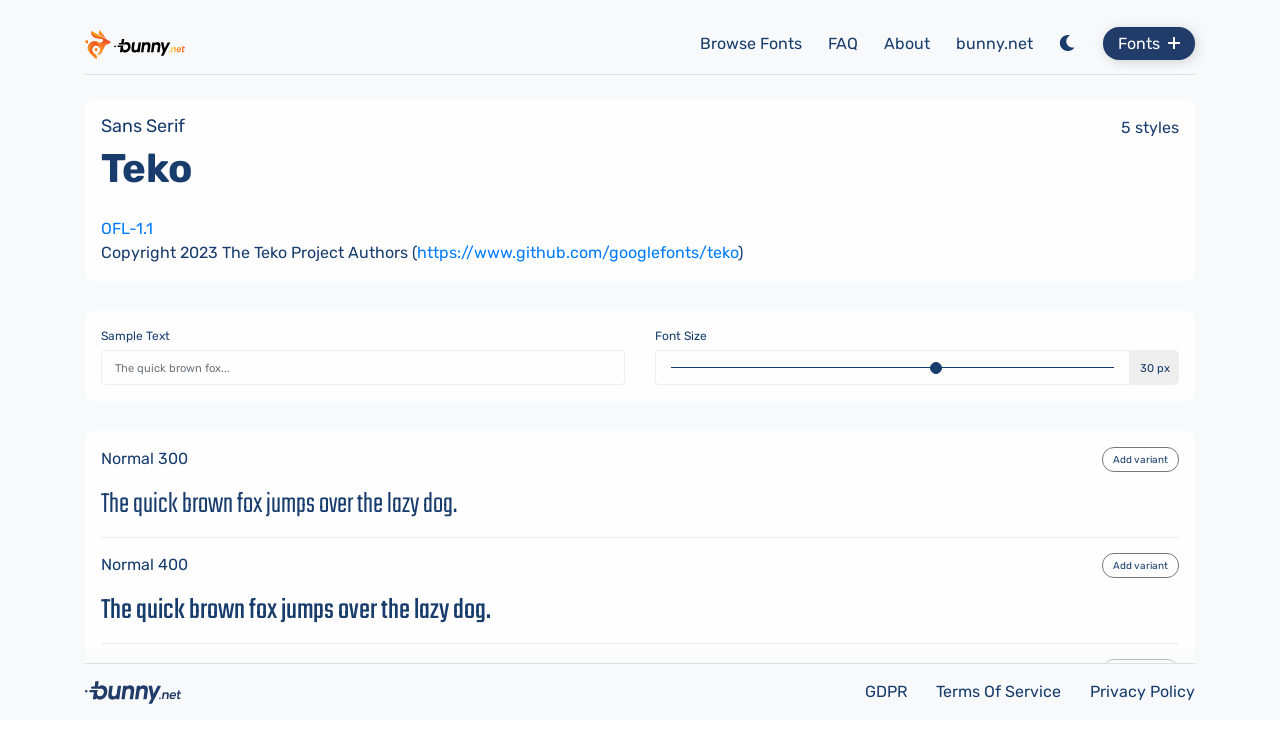

--- FILE ---
content_type: text/html; charset=utf-8
request_url: https://fonts.bunny.net/family/teko
body_size: 14696
content:

<!DOCTYPE html>
<html lang="en">

<head>
    <meta charset="utf-8" />
    <meta name="viewport" content="width=device-width, initial-scale=1.0, maximum-scale=1.0, user-scalable=no" />
    <base href="/" />
    
    <link rel="shortcut icon" href="/assets/favicon.webp">
    <link rel="icon" type="image/x-icon" href="/assets/favicon.webp">
    <link href="https://fonts.bunny.net/css?family=Rubik:400,700|Courier+Prime|Allison|Aleo|Abril+Fatface|Alata" rel="stylesheet" />

    <link rel="preconnect" href="https://bunny.net" crossorigin />
    <link rel="preconnect" href="https://fonts.bunny.net" crossorigin />

    <link rel="preload" href="https://bunny.net/lib/fontawesome/css/all.min.css" as="style" onload="this.onload=null;this.rel='stylesheet'">
    <noscript><link href="https://bunny.net/lib/fontawesome/css/all.min.css" rel="stylesheet" /></noscript>

    <link href="/assets/bootstrap/bootstrap.min.css" rel="stylesheet" />
    <link href="/assets/animate.min.css" rel="stylesheet" />

    <script defer src="/assets/bootstrap/jquery.slim.js"></script>
    <script defer src="/assets/bootstrap/bootstrap.min.js"></script>
    <script async src="/_content/Sve.Blazor.InfiniteScroll/js/Observer.js"></script>
    

    
    <style type="text/css">
   
        @font-face {
            font-family: AdobeBlank;
            src: url([data-uri]);
        }
        :root{--primary-bg:#FFF;--secondary-bg:#183D6D;--light-bg:#F8F9FA;--primary-bg-dark:#223C6A;--secondary-bg-dark:#fff;--dark-bg:#002649;--dark-active-btn:rgba(255,255,255,0.85);--light-active-btn:rgba(34,60,106,0.85)}
        html,body{font-family:Rubik,sans-serif}
        .expand-info{margin-bottom:10px;padding-top:10px;padding-bottom:10px;margin-left:5px}
        .expand-info:last-child{margin-bottom:0}
        .expand-content{padding:10px 20px;border-left:2px solid #D9D9D9}
        .dark-theme .expand-title,.dark-theme .expand-content{color:#fff}
        .dark-theme .expand-title{border-left:2px solid #FFF}
        .dark-theme .expand-content{border-left:2px solid #183D6D}
        .collapsed{cursor:pointer!important}
        .expand-title{font-size:1rem;padding-left:20px;pointer-events:auto;cursor:default;border-left:2px solid #223C6A;font-weight:700}
        .info-container .not-found-container{padding-bottom:45px}
        .animate__animated{animation-duration:.5s}
        .info-container img{padding-left:12.5%;padding-right:12.5%}
        .dark-theme .info-container h1{color:#FFF}
        .info-container h1{font-weight:700;font-size:6rem}
        .not-found-container > h1{font-weight:700;font-size:10rem}
        .not-found-container > p{font-weight:400;font-size:2rem}
        .bold{font-weight:700}
        .license-paragraph{padding-bottom:0;margin-bottom:0}
        .navbar-light .navbar-toggler{color:#183D6D;border-color:rgba(0,0,0,0)}
        .selected > .nav-link,.selected > .nav-link:hover{font-weight:700}
        .footer-link{padding-right:25px}
        footer hr{margin-top:0!important}
        .dark-theme footer > .container{-webkit-box-shadow:0 -4px 20px var(--dark-bg);box-shadow:0 -4px 20px var(--dark-bg)}
        footer > .container{-webkit-box-shadow:0 -4px 20px var(--light-bg);box-shadow:0 -4px 20px var(--light-bg)}
        footer{position:fixed;width:100%;bottom:0;z-index:100;background:var(--light-bg)}
        .dark-theme footer{background:var(--dark-bg)}
        .footer-link:last-child{padding-right:0}
        .navbar{padding-left:0;padding-right:0;height:55px;padding-bottom:15px;margin-bottom:25px;border-radius:0}
        .bg-dark{background:rgba(255,255,255,0)!important;color:var(--secondary-bg-dark)!important;border-bottom:1px solid var(--primary-bg-dark)}
        .bg-light{background:rgba(255,255,255,0)!important;border-bottom:1px solid rgba(0,0,0,.1);color:var(--secondary-bg)!important}
        .dropdown-item{font-size:12px;padding-left:13px;padding-right:13px;width:100%;white-space:pre-wrap;word-break:break-word;max-width:calc(100vw - 30px)}
        .dropdown-item:hover,.dropdown-item:active{background:rgba(0,0,0,0.1);color:var(--primary-bg-dark)}
        .dropdown-custom-header:first-child{padding-top:5px}
        .dropdown-custom-header,.dropdown-custom-header:hover{color:#777}
        .dropdown-custom-header{padding-top:5px}
        .dark-theme .dropdown-custom-header,.dark-theme .dropdown-custom-header:hover{color:rgba(255,255,255,0.4)!important}
        .dropdown-custom-header:hover{background:rgba(0,0,0,0)!important}
        .dropdown-menu{padding-top:5px;max-width:100vw;font-size:12px;padding-bottom:5px}
        .dropdown-menu::-webkit-scrollbar{width:5px}
        .dark-theme .dropdown-menu::-webkit-scrollbar-thumb{background:rgba(255,255,255,0.75)}
        .dark-theme .dropdown-menu::-webkit-scrollbar-track{background:rgba(255,255,255,0.15)}
        .dropdown-menu::-webkit-scrollbar-thumb{background:rgba(0,0,0,0.35);border-top-right-radius:8px;border-bottom-right-radius:8px;border-top-left-radius:0;border-bottom-left-radius:0}
        .dropdown-menu::-webkit-scrollbar-track{background:rgba(0,0,0,0.1);border-top-right-radius:4px;border-bottom-right-radius:4px}
        .dropdown-menu{max-height:270px;overflow-y:scroll}
        .dark-theme .btn-search,.dark-theme .btn-drop,.dark-theme .btn-font-size,.dark-theme .left-arrow,.dark-theme .right-arrow,.dark-theme .dropdown-toggle,.dark-theme .btn-search:before,.dark-theme .btn-drop:before,.dark-theme .btn-font-size:before,.dark-theme .left-arrow:before,.dark-theme .right-arrow:before{background:#fff!important;color:var(--primary-bg-dark)!important}
        .btn-search,.btn-drop,.btn-font-size,.left-arrow,.right-arrow{width:34px;font-size:.7rem;display:inline-block;border:1px solid #eee;background:#eee;border-top-right-radius:5px;border-bottom-right-radius:5px;border-bottom-left-radius:0;padding-top:0!important;border-top-left-radius:0;color:var(--secondary-bg);margin-right:5px}
        .left-arrow,.right-arrow,.left-arrow:hover,.right-arrow:hover{background:var(--secondary-bg);color:#fff}
        .btn-search:after,.btn-drop:after,.btn-font-size:after,.left-arrow:after,.right-arrow:after,.dropup{display:none}
        .btn-font-size{width:50px}
        .btn-search:before,.btn-drop:before,.btn-font-size:before,.left-arrow:before,.right-arrow:before{font-weight:900;font-size:12px;font-family:"Font Awesome 5 Pro"}
        .btn-search:before{content:"\f002"!important}
        .btn-drop:before{content:"\f0d7"!important}
        .right-arrow:before{content:"\f105"!important}
        .left-arrow:before{content:"\f104"!important}
        .btn-custom{display:inline-block;border-radius:5px!important;color:var(--secondary-bg);margin-right:5px}
        .dark-theme .active-btn{color:var(--secondary-bg-dark);background:var(--primary-bg-dark)}
        .btn-custom:last-child{margin-right:0}
        .active-btn{color:var(--secondary-bg);filter:drop-shadow(0px 4px 4px rgba(0,0,0,0.05));background:var(--primary-bg)}
        .main-content{height:100%;min-height:100vh;color:#183D6D;width:100%;background:var(--light-bg);padding-top:20px;padding-bottom:75px}
        .bold{font-weight:700}
        .dark-theme{background:var(--dark-bg)}
        .sidebar-card{text-align:center;border-radius:8px;padding:20px;background:#fff;border:2px solid #eee;cursor:pointer;margin-bottom:10px}
        .selected-card{border:2px solid var(--secondary-bg);border-radius:8px;cursor:default}
        .dark-theme .select-wrap:after{color:#fff}
        .select-wrap:after{content:"\f0d7";display:inline-block;font-weight:900;position:absolute;top:32px;right:30px;font-size:12px;float:right;font-family:"Font Awesome 5 Pro"}
        select{-webkit-appearance:none;-moz-appearance:none;appearance:none}
        .dark-theme .sidebar-card{background:var(--dark-bg);border-radius:8px!important;border:2px solid rgba(255,255,255,0)}
        .dark-theme .custom-input,.dark-theme .custom-input::placeholder{background:var(--dark-bg)!important;color:var(--secondary-bg-dark)!important;border:none!important}
        .dark-theme .selected-card{border:2px solid var(--secondary-bg-dark)!important}
        .dark-theme .add-btn{color:var(--secondary-bg-dark);background:var(--dark-bg);border:1px solid rgba(255,255,255,0.5)}
        .horizontal-center{display:flex;align-items:center}
        .vertical-center{display:flex;justify-content:center;flex-direction:column}
        .dark-theme input,.dark-theme input::placeholder{color:var(--secondary-bg-dark)!important;border:1px solid rgba(255,255,255,0);background:var(--primary-bg-dark)}
        .custom-btn{-moz-appearance:none;padding-top:8px!important;height:35px;padding-left:10px;margin-right:0;-webkit-appearance:none;appearance:none}
        .dark-theme a.open-btn{background:var(--secondary-bg-dark);color:var(--primary-bg-dark)!important}
        .dark-theme a.open-btn:hover{background:var(--dark-active-btn)}
        .dark-theme > .sidebar{background:var(--primary-bg-dark);color:#fff!important;padding-bottom:30px}
        .dark-theme > .sidebar > .font-list > .font-group{background:var(--primary-bg-dark);border:1px solid rgba(255,255,255,0.1)}
        .dark-theme hr{border-color:var(--primary-bg-dark)}
        .dark-theme > .container > .row > * > .card-selector > input{border:1px solid #eee}
        .dark-theme > .container > .row > * > .card-link > .card-new{color:#fff;background:var(--primary-bg-dark);border:1px solid rgba(0,0,0,0)}
        .dark-theme .form-control{color:#fff;background:var(--primary-bg-dark);border:1px solid transparent}
        .card-new,.card-selector{border:none}
        .sidebar > * > h3{font-size:30px;padding-bottom:10px;font-weight:600}
        .close-btn{cursor:pointer;transition:.2s linear color}
        .close-btn:hover{color:#777}
        .sidebar{position:fixed;height:100vh;z-index:9999;right:0;width:350px;padding-left:20px;padding-right:20px;padding-bottom:50px;margin-top:0;padding-top:20px;overflow-y:scroll;top:0;background:#fff;filter:drop-shadow(0px 0px 5px rgba(0,0,0,0.25))}
        .navbar-toggler:focus{border:none;outline:none;box-shadow:none}
        .navbar-toggler{border:none;color:var(--secondary-bg);padding-right:0}
        .dark-theme a.license-url{color:#b5b5b5}
        .dark-theme .subheader,.dark-theme .families,.dark-theme .close-btn,.dark-theme pre{color:#fff!important}
        .dark-theme .btn-custom,.dark-theme .navbar-toggler{color:var(--secondary-bg-dark)!important}
        .dark-theme .not-found-container > p,.dark-theme .not-found-container > h1,.dark-theme .info-container > h1{color:var(--secondary-bg-dark)!important}
        .dark-theme a.footer-link{color:var(--secondary-bg-dark)}
        a.footer-link{color:var(--secondary-bg)}
        a.footer-link:hover{text-decoration:none}
        .dark-theme .home-btn{background:var(--secondary-bg-dark);color:var(--primary-bg-dark)}
        .dark-theme .home-btn:hover{color:var(--primary-bg-dark);background:rgba(255,255,255,0.85);text-decoration:none}
        .home-btn:hover{color:#eee;background:rgba(34,60,106,0.85);text-decoration:none}
        .home-btn{display:block;width:fit-content;transition:.2s all ease-in-out;padding:10px 25px!important;font-weight:400;filter:drop-shadow(2px 2px 6px rgba(0,0,0,0.15));border-radius:100px;background:var(--primary-bg-dark);color:var(--secondary-bg-dark);cursor:pointer}
        .nav-link{color:var(--secondary-bg)!important}
        .nav-item{padding-right:10px}
        .nav-item:last-child{padding-right:0}
        .nav-link:hover{color:#0a192b!important}
        .dark-theme .nav-link,.dark-theme .styles{color:var(--secondary-bg-dark)!important}
        .dark-theme .card-new{color:#fff!important;background:var(--primary-bg-dark)!important;border:1px solid rgba(255,255,255,0)}
        .dark-theme a:hover,.dark-theme .close-btn:hover{color:#999}
        .footer-links{text-align:right}
        .custom-cont{display:flex;justify-content:center;align-items:center;min-height:calc(100vh - 195px);padding-bottom:35px;padding-top:20px;max-height:100%}
        .not-found-container h1{margin-top:-25px!important}
        .not-found-bunny-mobile{display:none}
        .selected > a{cursor:default}
        .sort-input{cursor:default!important}
        @media (max-width: 767.98px) {
        .dropdown-menu{width:100%}
        .not-found-bunny-mobile{display:block;padding-top:20px;padding-bottom:75px}
        .not-found-container{text-align:center}
        .not-found-container h1{font-size:7rem;padding-bottom:0!important}
        .custom-cont{display:block;min-height:0;padding-bottom:70px}
        .home-btn{margin-bottom:10px;display:inline-block}
        .hidden-mobile{display:none!important}
        .custom-cont h1{padding-top:20px;padding-bottom:40px}
        .demo-text{font-size:30px!important}
        .main-content{padding-bottom:20px}
        footer{position:static} /* EXPERIMENT: Mobile also pos: fixed; (change back after comparing CLS) */
        .footer-logo{text-align:center;padding-top:10px;padding-bottom:10px}
        .footer-links{text-align:center;margin-top:10px}
        .navbar{height:auto}
        .col-md-12 > .card-link > .card-new,.col-md-4 > .card-link > .card-new{min-height:150px!important}
        .switch-area{padding-bottom:20px}
        .mobile-families{padding-top:7.5px}
        .switch-area:last-child{padding-bottom:0}
        .logo{margin-top:0;width:90px!important;height:26px!important}
        .dark-toggle{padding-right:10px;padding-bottom:20px}
        .sort-by-text{display:none}
        .open-btn{width:fit-content;margin-top:10px!important;margin-left:0!important;margin-bottom:10px}
        .sidebar{width:100vw;height:100vh;padding-bottom:100px}
        }
        .font-group{border-radius:8px;min-height:20px;padding:15px;margin-bottom:20px;border:1px solid #eee}
        a{cursor:pointer}
        .dark-theme .switch-url{background:var(--dark-bg)}
        .dark-theme .switch-url:hover{background:#182b4d;color:#fff!important}
        .switch-url:hover{background:#dedede}
        .switch-url{border-radius:100px;height:22px;background:#eee;font-size:12px;cursor:pointer;padding:3px 7.5px}
        .logo{margin-top:-2px;width:100px;height:29px}
        .dark-switch > label:before{background:#5e5e5e;border:1px solid #777}
        .family > h3{margin-top:0;font-size:18px}
        .reset-link,.reset-link > i{text-decoration:none;color:#ff773d}
        .react-link:hover,.reset-link:hover > i{color:#d67b54;text-decoration:none}
        .styles{color:var(--secondary-bg)}
        .families{margin-bottom:25px}
        .card-selector{background:#fff;border-radius:8px;padding:10px 15px 15px;margin-bottom:20px}
        .filter-options{margin-bottom:30px}
        .subheader{margin-bottom:5px;font-size:12px;overflow:hidden;white-space:nowrap;text-overflow:ellipsis;max-width:100%;color:var(--secondary-bg)}
        .font-display-group{padding-top:15px;padding-bottom:10px;border-bottom:1px solid #eee}
        .font-display-group:first-child{padding-top:0}
        .font-display-group:last-child{border-bottom:none;padding-bottom:0;margin-bottom:-5px}
        .add-btn{cursor:pointer;padding:5px 10px;background:#fff;font-size:10px;height:25px;border:1px solid #777;border-radius:50px}
        .add-area{position:relative;width:0;height:0}
        .btn-group-sm > .btn,.btn-sm{padding:.39rem .8rem .29rem;font-size:.875rem;height:35px;line-height:1.5;border-radius:.2rem}
        .open-btn{padding:5px 15px 4px!important;margin-left:10px;margin-top:3.5px;transition:.2s all ease-in-out;filter:drop-shadow(2px 2px 6px rgba(0,0,0,0.15));border-radius:100px;color:#fff!important;background:var(--primary-bg-dark);cursor:pointer}
        .open-btn:hover{color:#eee!important;background:var(--light-active-btn)}
        .custom-control-label::before{top:0;height:1.495rem;top:0}
        .custom-switch .custom-control-label::before{left:-2.25rem;width:2.8rem;pointer-events:all;border-radius:5rem}
        .custom-control-input:checked ~ .custom-control-label::before{color:#fff;border-color:#ff773d;background-color:#ff773d}
        .custom-control-input:not(:disabled):active ~ .custom-control-label::before{background-color:#dbdbdb;border-color:inherit}
        .custom-switch .custom-control-input:checked ~ .custom-control-label::after{background-color:#fff;-webkit-transform:translateX(1.345rem);transform:translateX(1.345rem)}
        .custom-switch .custom-control-label::after{top:calc(.25rem + 2px);left:calc(-2.25rem + 2px);width:calc(1.5rem - 4px);border-radius:5rem;height:calc(1.5rem - 4px);background-color:#adb5bd;top:2px}
        .card-link,.card-link:hover{text-decoration:none;width:100%;color:#000}
        .font-card:hover{box-shadow:0 0 .35rem rgba(0,0,0,0.10)}
        .col-md-4 > .card-link > .card-new{min-height:300px}
        .col-md-12 > .card-link > .card-new{min-height:150px}
        .card-new{background:#fff;border:1px solid rgba(255,255,255,0);color:var(--secondary-bg);border-radius:8px;transition:.2s all linear;padding:15px;margin-bottom:30px;height:calc(100% - 30px)}
        .card-head{margin-bottom:10px}
        .card-main{max-width:100%;word-wrap:break-word;padding-bottom:0;margin-bottom:0}
        .content{padding-top:1.1rem}
        .validation-message{color:red}
        .form-control,input{height:35px!important;font-size:.7rem;border-radius:4px;color:#223C6A;border:1px solid #eee;padding:.39rem .8rem .29rem}
        .dark-theme .dropdown-menu,.dark-theme .dropdown-item{background:var(--primary-bg-dark);color:#fff}
        .dark-theme .sidebar-dropdown{background:var(--dark-bg)!important}
        .dark-theme .dropdown-item:hover{background:rgba(255,255,255,0.1);color:#fff}
        .dark-theme input[type=range].custom-slider::-webkit-slider-runnable-track{background:#fff!important}
        .dark-theme input[type=range].custom-slider::-webkit-slider-thumb{background:#fff!important}
        .dark-theme .custom-slider{background:var(--primary-bg-dark)!important}
        .dark-theme input[type=range].family-slider,.dark-theme .family-slider{color:#fff!important;background:var(--dark-bg)!important;border:none!important}
        input[type=range].family-slider{border:1px solid #eee!important}
        .family-page::-webkit-slider-runnable-track{background:#eee!important}
        input[type=range]::-webkit-slider-runnable-track{background:var(--primary-bg);width:100%;height:1.5px;cursor:pointer;animate:.2s;box-shadow:0 0 0 #000;border-radius:4px;border:0 solid #000}
        input[type=range].custom-slider{background:#fff;padding-left:15px!important;padding-right:15px!important}
        input[type=range].custom-slider::-webkit-slider-runnable-track{background:var(--secondary-bg)}
        input[type=range]{background:rgba(255,255,255,0);height:25px;padding:0!important;-webkit-appearance:none;margin:0;width:100%}
        input[type=range]:focus{outline:none}
        input[type=range]::-webkit-slider-thumb{box-shadow:0 0 0 #000;border:1px solid var(--secondary-bg);height:12px;width:12px;border-radius:25px;background:var(--secondary-bg);cursor:pointer;-webkit-appearance:none;margin-top:-5px}
        input[type=range]:focus::-webkit-slider-runnable-track{background:var(--secondary-bg)}
        #blazor-error-ui{background:#ffffe0;bottom:0;box-shadow:0 -1px 2px rgba(0,0,0,0.2);display:none;left:0;padding:.6rem 1.25rem .7rem;position:fixed;width:100%;z-index:1000}
        #blazor-error-ui .dismiss{cursor:pointer;position:absolute;right:.75rem;top:.5rem}
        .add-btn:hover,.sidebar > input[type=range]::-webkit-slider-runnable-track{background:#eee}
        .dark-theme .add-btn:hover{background:#001f3b}
        .dark-theme input[type=range]::-webkit-slider-runnable-track{background:var(--primary-bg-dark)}
        .dark-theme .custom-slider::-webkit-slider-runnable-track,.dark-theme .style-slider::-webkit-slider-runnable-track{background:var(--dark-bg)!important}
        .dark-theme .style-slider{background:var(--dark-bg)!important;border:2px solid rgba(255,255,255,0)}
        .style-slider{border:2px solid #eee}
        .dark-theme .main-input{background:var(--primary-bg-dark)}    
    </style>

</head>

<body>

    <!--Blazor:{"type":"webassembly","assembly":"BunnyFontsFrontEnd.Client","typeName":"BunnyFontsFrontEnd.Client.App","parameterDefinitions":"W10=","parameterValues":"W10=","prerenderId":"e080c1a0019242a0a33e325455cdf8cf"}--><div class="main-content "><div class="container"><nav class="navbar navbar-expand-md navbar-light bg-light"><a class="navbar-brand" href="/"><img class="logo img-fluid" src="https://bunny.net/v2/images/bunnynet-logo-dark.svg" alt="logo" /></a>

                <div class="group"><a class="navbar-toggler dark-toggle"><i class="fas fa-moon"></i></a><button aria-label="Navbar Toggle" class="navbar-toggler" type="button"><i class="fas fa-bars"></i></button></div>

                <div class="collapse navbar-collapse " id="navbarSupportedContent"><ul class="navbar-nav mr-auto"></ul>
                    
                    <ul class="navbar-nav"><li class="nav-item "><a class="nav-link" href="/">Browse Fonts</a></li>
                        <li class="nav-item "><a class="nav-link" href="/faq">FAQ</a></li>
                        <li class="nav-item "><a class="nav-link" href="/about">About</a></li>
                        <li class="nav-item"><a class="nav-link" target="_blank" href="https://bunny.net">bunny.net</a></li>
                        <li class="nav-item d-none d-md-block"><a class="nav-link dark-toggle"><i class="fas fa-moon"></i></a></li>
                        <li class="nav-item"><a class="nav-link open-btn">
                                Fonts &nbsp;<i class="far fa-plus"></i></a></li></ul></div></nav></div>




    <div class="sidebar d-none"><div class="d-flex justify-content-between"><h3>Fonts</h3>
            <h3 class="close-btn"><i class="fal fa-times"></i></h3></div>

        <div class="font-list"><div class="font-group" style="padding-bottom:1px"><div class="d-flex justify-content-between"><p>CSS</p><a class="switch-url">Switch to HTML</a></div><pre style="width:100%;word-break:break-all;white-space:pre-wrap">@import url(https://fonts.bunny.net/css);</pre></div></div></div>


    <title>Teko | Bunny Fonts</title><meta name="description" content="Teko is available at Bunny Fonts via an open-source license and can be used for any commercial &amp; non-commercial project." />
    <div class="container"><div class="card-new animate__animated animate__fadeIn"><div class="d-flex justify-content-between"><div class="family"><h3>Sans Serif</h3></div>
                <div class="styles">5 styles</div></div>
            <div class="card-main"><h1 style="font-weight: 600;padding-bottom:0;margin-bottom:0;">Teko</h1><br>
                    <p class="license-paragraph"><a target="_blank" class="license-url" href="https://openfontlicense.org">OFL-1.1</a>
                        <br>
                        Copyright 2023 The Teko Project Authors (<a target="_blank" class="license-url" href="https://www.github.com/googlefonts/teko">https://www.github.com/googlefonts/teko</a>)</p></div></div>

        <div class="card-new animate__animated animate__fadeIn"><div class="row"><div class="col-md-6 switch-area"><p class="subheader">Sample Text &#xA0;<a class="reset-link"><i class="fa-solid fa-arrow-rotate-right"></i></a></p>
                    <input class="form-control custom-input" type="text" placeholder="The quick brown fox..." value="" /></div>
                <div class="col-md-6 switch-area"><p class="subheader">Font Size</p>
                    <div class="input-group"><input class="form-control main-input custom-slider family-slider" type="range" step="1" min="15" max="40" value="30" />

                        <div class="input-group-append"><button class="btn custom-btn btn-font-size family-slider dropdown-toggle" type="button">30 px</button></div></div></div></div></div>

        <link href="https://fonts.bunny.net/css?family=teko:300,400,500,600,700," rel="stylesheet" />

        <div class="card-new animate__animated animate__fadeIn"><div class="font-display-group"><div class="d-flex justify-content-between"><span>Normal 300</span><a class="add-btn">Add variant</a></div>
                        <span style="display:inline-block;padding-top:10px;font-family:&quot;Teko&quot;, AdobeBlank; font-style:normal; font-weight:300; font-size: 30px;">The quick brown fox jumps over the lazy dog.</span></div><div class="font-display-group"><div class="d-flex justify-content-between"><span>Normal 400</span><a class="add-btn">Add variant</a></div>
                        <span style="display:inline-block;padding-top:10px;font-family:&quot;Teko&quot;, AdobeBlank; font-style:normal; font-weight:400; font-size: 30px;">The quick brown fox jumps over the lazy dog.</span></div><div class="font-display-group"><div class="d-flex justify-content-between"><span>Normal 500</span><a class="add-btn">Add variant</a></div>
                        <span style="display:inline-block;padding-top:10px;font-family:&quot;Teko&quot;, AdobeBlank; font-style:normal; font-weight:500; font-size: 30px;">The quick brown fox jumps over the lazy dog.</span></div><div class="font-display-group"><div class="d-flex justify-content-between"><span>Normal 600</span><a class="add-btn">Add variant</a></div>
                        <span style="display:inline-block;padding-top:10px;font-family:&quot;Teko&quot;, AdobeBlank; font-style:normal; font-weight:600; font-size: 30px;">The quick brown fox jumps over the lazy dog.</span></div><div class="font-display-group"><div class="d-flex justify-content-between"><span>Normal 700</span><a class="add-btn">Add variant</a></div>
                        <span style="display:inline-block;padding-top:10px;font-family:&quot;Teko&quot;, AdobeBlank; font-style:normal; font-weight:700; font-size: 30px;">The quick brown fox jumps over the lazy dog.</span></div></div></div>

            <div class=""><footer><div class="container"><hr> 
        <div class="row footer-content"><div class="col-md-6 footer-logo"><img alt="bunny.net logo" loading="lazy" style="width: 97px; height: 22.99px;" src="/assets/footer-dark.svg" /></div>
            <div class="col-md-6"><p class="footer-links"><a class="footer-link" target="_blank" href="https://bunny.net/gdpr">
                        GDPR
                    </a>
                    <a class="footer-link" target="_blank" href="https://bunny.net/tos">
                        Terms Of Service
                    </a>
                    <a class="footer-link" target="_blank" href="https://bunny.net/privacy">
                        Privacy Policy
                    </a></p></div></div></div></footer></div></div><!--Blazor:{"prerenderId":"e080c1a0019242a0a33e325455cdf8cf"}-->

    <script defer src="_framework/blazor.webassembly.js"></script>

    <script type="text/javascript">
        window.PageLoaded = () => {
            $(".expand-title").click(function (e) {
                if (!$(this).hasClass("collapsed")) {
                    e.stopPropagation();
                }
            });
        };
    </script>

    <!--Blazor-Component-State:[base64]-->
</body>

</html>

--- FILE ---
content_type: text/css; charset=utf-8
request_url: https://fonts.bunny.net/css?family=Rubik:400,700|Courier+Prime|Allison|Aleo|Abril+Fatface|Alata
body_size: 1065
content:
/* latin */
@font-face {
  font-family: 'Rubik';
  font-style: normal;
  font-weight: 400;
  font-stretch: 100%;
  src: url(https://fonts.bunny.net/rubik/files/rubik-latin-400-normal.woff2) format('woff2'), url(https://fonts.bunny.net/rubik/files/rubik-latin-400-normal.woff) format('woff'); 
  unicode-range: U+0000-00FF,U+0131,U+0152-0153,U+02BB-02BC,U+02C6,U+02DA,U+02DC,U+0304,U+0308,U+0329,U+2000-206F,U+20AC,U+2122,U+2191,U+2193,U+2212,U+2215,U+FEFF,U+FFFD;
}

/* arabic */
@font-face {
  font-family: 'Rubik';
  font-style: normal;
  font-weight: 400;
  font-stretch: 100%;
  src: url(https://fonts.bunny.net/rubik/files/rubik-arabic-400-normal.woff2) format('woff2'), url(https://fonts.bunny.net/rubik/files/rubik-arabic-400-normal.woff) format('woff'); 
  unicode-range: U+0600-06FF,U+0750-077F,U+0870-088E,U+0890-0891,U+0897-08E1,U+08E3-08FF,U+200C-200E,U+2010-2011,U+204F,U+2E41,U+FB50-FDFF,U+FE70-FE74,U+FE76-FEFC,U+102E0-102FB,U+10E60-10E7E,U+10EC2-10EC4,U+10EFC-10EFF,U+1EE00-1EE03,U+1EE05-1EE1F,U+1EE21-1EE22,U+1EE24,U+1EE27,U+1EE29-1EE32,U+1EE34-1EE37,U+1EE39,U+1EE3B,U+1EE42,U+1EE47,U+1EE49,U+1EE4B,U+1EE4D-1EE4F,U+1EE51-1EE52,U+1EE54,U+1EE57,U+1EE59,U+1EE5B,U+1EE5D,U+1EE5F,U+1EE61-1EE62,U+1EE64,U+1EE67-1EE6A,U+1EE6C-1EE72,U+1EE74-1EE77,U+1EE79-1EE7C,U+1EE7E,U+1EE80-1EE89,U+1EE8B-1EE9B,U+1EEA1-1EEA3,U+1EEA5-1EEA9,U+1EEAB-1EEBB,U+1EEF0-1EEF1;
}

/* hebrew */
@font-face {
  font-family: 'Rubik';
  font-style: normal;
  font-weight: 400;
  font-stretch: 100%;
  src: url(https://fonts.bunny.net/rubik/files/rubik-hebrew-400-normal.woff2) format('woff2'), url(https://fonts.bunny.net/rubik/files/rubik-hebrew-400-normal.woff) format('woff'); 
  unicode-range: U+0307-0308,U+0590-05FF,U+200C-2010,U+20AA,U+25CC,U+FB1D-FB4F;
}

/* cyrillic */
@font-face {
  font-family: 'Rubik';
  font-style: normal;
  font-weight: 400;
  font-stretch: 100%;
  src: url(https://fonts.bunny.net/rubik/files/rubik-cyrillic-400-normal.woff2) format('woff2'), url(https://fonts.bunny.net/rubik/files/rubik-cyrillic-400-normal.woff) format('woff'); 
  unicode-range: U+0301,U+0400-045F,U+0490-0491,U+04B0-04B1,U+2116;
}

/* latin-ext */
@font-face {
  font-family: 'Rubik';
  font-style: normal;
  font-weight: 400;
  font-stretch: 100%;
  src: url(https://fonts.bunny.net/rubik/files/rubik-latin-ext-400-normal.woff2) format('woff2'), url(https://fonts.bunny.net/rubik/files/rubik-latin-ext-400-normal.woff) format('woff'); 
  unicode-range: U+0100-02BA,U+02BD-02C5,U+02C7-02CC,U+02CE-02D7,U+02DD-02FF,U+0304,U+0308,U+0329,U+1D00-1DBF,U+1E00-1E9F,U+1EF2-1EFF,U+2020,U+20A0-20AB,U+20AD-20C0,U+2113,U+2C60-2C7F,U+A720-A7FF;
}

/* cyrillic-ext */
@font-face {
  font-family: 'Rubik';
  font-style: normal;
  font-weight: 400;
  font-stretch: 100%;
  src: url(https://fonts.bunny.net/rubik/files/rubik-cyrillic-ext-400-normal.woff2) format('woff2'), url(https://fonts.bunny.net/rubik/files/rubik-cyrillic-ext-400-normal.woff) format('woff'); 
  unicode-range: U+0460-052F,U+1C80-1C8A,U+20B4,U+2DE0-2DFF,U+A640-A69F,U+FE2E-FE2F;
}

/* latin */
@font-face {
  font-family: 'Rubik';
  font-style: normal;
  font-weight: 700;
  font-stretch: 100%;
  src: url(https://fonts.bunny.net/rubik/files/rubik-latin-700-normal.woff2) format('woff2'), url(https://fonts.bunny.net/rubik/files/rubik-latin-700-normal.woff) format('woff'); 
  unicode-range: U+0000-00FF,U+0131,U+0152-0153,U+02BB-02BC,U+02C6,U+02DA,U+02DC,U+0304,U+0308,U+0329,U+2000-206F,U+20AC,U+2122,U+2191,U+2193,U+2212,U+2215,U+FEFF,U+FFFD;
}

/* arabic */
@font-face {
  font-family: 'Rubik';
  font-style: normal;
  font-weight: 700;
  font-stretch: 100%;
  src: url(https://fonts.bunny.net/rubik/files/rubik-arabic-700-normal.woff2) format('woff2'), url(https://fonts.bunny.net/rubik/files/rubik-arabic-700-normal.woff) format('woff'); 
  unicode-range: U+0600-06FF,U+0750-077F,U+0870-088E,U+0890-0891,U+0897-08E1,U+08E3-08FF,U+200C-200E,U+2010-2011,U+204F,U+2E41,U+FB50-FDFF,U+FE70-FE74,U+FE76-FEFC,U+102E0-102FB,U+10E60-10E7E,U+10EC2-10EC4,U+10EFC-10EFF,U+1EE00-1EE03,U+1EE05-1EE1F,U+1EE21-1EE22,U+1EE24,U+1EE27,U+1EE29-1EE32,U+1EE34-1EE37,U+1EE39,U+1EE3B,U+1EE42,U+1EE47,U+1EE49,U+1EE4B,U+1EE4D-1EE4F,U+1EE51-1EE52,U+1EE54,U+1EE57,U+1EE59,U+1EE5B,U+1EE5D,U+1EE5F,U+1EE61-1EE62,U+1EE64,U+1EE67-1EE6A,U+1EE6C-1EE72,U+1EE74-1EE77,U+1EE79-1EE7C,U+1EE7E,U+1EE80-1EE89,U+1EE8B-1EE9B,U+1EEA1-1EEA3,U+1EEA5-1EEA9,U+1EEAB-1EEBB,U+1EEF0-1EEF1;
}

/* hebrew */
@font-face {
  font-family: 'Rubik';
  font-style: normal;
  font-weight: 700;
  font-stretch: 100%;
  src: url(https://fonts.bunny.net/rubik/files/rubik-hebrew-700-normal.woff2) format('woff2'), url(https://fonts.bunny.net/rubik/files/rubik-hebrew-700-normal.woff) format('woff'); 
  unicode-range: U+0307-0308,U+0590-05FF,U+200C-2010,U+20AA,U+25CC,U+FB1D-FB4F;
}

/* cyrillic */
@font-face {
  font-family: 'Rubik';
  font-style: normal;
  font-weight: 700;
  font-stretch: 100%;
  src: url(https://fonts.bunny.net/rubik/files/rubik-cyrillic-700-normal.woff2) format('woff2'), url(https://fonts.bunny.net/rubik/files/rubik-cyrillic-700-normal.woff) format('woff'); 
  unicode-range: U+0301,U+0400-045F,U+0490-0491,U+04B0-04B1,U+2116;
}

/* latin-ext */
@font-face {
  font-family: 'Rubik';
  font-style: normal;
  font-weight: 700;
  font-stretch: 100%;
  src: url(https://fonts.bunny.net/rubik/files/rubik-latin-ext-700-normal.woff2) format('woff2'), url(https://fonts.bunny.net/rubik/files/rubik-latin-ext-700-normal.woff) format('woff'); 
  unicode-range: U+0100-02BA,U+02BD-02C5,U+02C7-02CC,U+02CE-02D7,U+02DD-02FF,U+0304,U+0308,U+0329,U+1D00-1DBF,U+1E00-1E9F,U+1EF2-1EFF,U+2020,U+20A0-20AB,U+20AD-20C0,U+2113,U+2C60-2C7F,U+A720-A7FF;
}

/* cyrillic-ext */
@font-face {
  font-family: 'Rubik';
  font-style: normal;
  font-weight: 700;
  font-stretch: 100%;
  src: url(https://fonts.bunny.net/rubik/files/rubik-cyrillic-ext-700-normal.woff2) format('woff2'), url(https://fonts.bunny.net/rubik/files/rubik-cyrillic-ext-700-normal.woff) format('woff'); 
  unicode-range: U+0460-052F,U+1C80-1C8A,U+20B4,U+2DE0-2DFF,U+A640-A69F,U+FE2E-FE2F;
}

/* latin */
@font-face {
  font-family: 'Courier Prime';
  font-style: normal;
  font-weight: 400;
  src: url(https://fonts.bunny.net/courier-prime/files/courier-prime-latin-400-normal.woff2) format('woff2'), url(https://fonts.bunny.net/courier-prime/files/courier-prime-latin-400-normal.woff) format('woff'); 
  unicode-range: U+0000-00FF,U+0131,U+0152-0153,U+02BB-02BC,U+02C6,U+02DA,U+02DC,U+0304,U+0308,U+0329,U+2000-206F,U+20AC,U+2122,U+2191,U+2193,U+2212,U+2215,U+FEFF,U+FFFD;
}

/* latin-ext */
@font-face {
  font-family: 'Courier Prime';
  font-style: normal;
  font-weight: 400;
  src: url(https://fonts.bunny.net/courier-prime/files/courier-prime-latin-ext-400-normal.woff2) format('woff2'), url(https://fonts.bunny.net/courier-prime/files/courier-prime-latin-ext-400-normal.woff) format('woff'); 
  unicode-range: U+0100-02BA,U+02BD-02C5,U+02C7-02CC,U+02CE-02D7,U+02DD-02FF,U+0304,U+0308,U+0329,U+1D00-1DBF,U+1E00-1E9F,U+1EF2-1EFF,U+2020,U+20A0-20AB,U+20AD-20C0,U+2113,U+2C60-2C7F,U+A720-A7FF;
}

/* latin */
@font-face {
  font-family: 'Allison';
  font-style: normal;
  font-weight: 400;
  src: url(https://fonts.bunny.net/allison/files/allison-latin-400-normal.woff2) format('woff2'), url(https://fonts.bunny.net/allison/files/allison-latin-400-normal.woff) format('woff'); 
  unicode-range: U+0000-00FF,U+0131,U+0152-0153,U+02BB-02BC,U+02C6,U+02DA,U+02DC,U+0304,U+0308,U+0329,U+2000-206F,U+20AC,U+2122,U+2191,U+2193,U+2212,U+2215,U+FEFF,U+FFFD;
}

/* latin-ext */
@font-face {
  font-family: 'Allison';
  font-style: normal;
  font-weight: 400;
  src: url(https://fonts.bunny.net/allison/files/allison-latin-ext-400-normal.woff2) format('woff2'), url(https://fonts.bunny.net/allison/files/allison-latin-ext-400-normal.woff) format('woff'); 
  unicode-range: U+0100-02BA,U+02BD-02C5,U+02C7-02CC,U+02CE-02D7,U+02DD-02FF,U+0304,U+0308,U+0329,U+1D00-1DBF,U+1E00-1E9F,U+1EF2-1EFF,U+2020,U+20A0-20AB,U+20AD-20C0,U+2113,U+2C60-2C7F,U+A720-A7FF;
}

/* vietnamese */
@font-face {
  font-family: 'Allison';
  font-style: normal;
  font-weight: 400;
  src: url(https://fonts.bunny.net/allison/files/allison-vietnamese-400-normal.woff2) format('woff2'), url(https://fonts.bunny.net/allison/files/allison-vietnamese-400-normal.woff) format('woff'); 
  unicode-range: U+0102-0103,U+0110-0111,U+0128-0129,U+0168-0169,U+01A0-01A1,U+01AF-01B0,U+0300-0301,U+0303-0304,U+0308-0309,U+0323,U+0329,U+1EA0-1EF9,U+20AB;
}

/* latin */
@font-face {
  font-family: 'Aleo';
  font-style: normal;
  font-weight: 400;
  font-stretch: 100%;
  src: url(https://fonts.bunny.net/aleo/files/aleo-latin-400-normal.woff2) format('woff2'), url(https://fonts.bunny.net/aleo/files/aleo-latin-400-normal.woff) format('woff'); 
  unicode-range: U+0000-00FF,U+0131,U+0152-0153,U+02BB-02BC,U+02C6,U+02DA,U+02DC,U+0304,U+0308,U+0329,U+2000-206F,U+20AC,U+2122,U+2191,U+2193,U+2212,U+2215,U+FEFF,U+FFFD;
}

/* latin-ext */
@font-face {
  font-family: 'Aleo';
  font-style: normal;
  font-weight: 400;
  font-stretch: 100%;
  src: url(https://fonts.bunny.net/aleo/files/aleo-latin-ext-400-normal.woff2) format('woff2'), url(https://fonts.bunny.net/aleo/files/aleo-latin-ext-400-normal.woff) format('woff'); 
  unicode-range: U+0100-02BA,U+02BD-02C5,U+02C7-02CC,U+02CE-02D7,U+02DD-02FF,U+0304,U+0308,U+0329,U+1D00-1DBF,U+1E00-1E9F,U+1EF2-1EFF,U+2020,U+20A0-20AB,U+20AD-20C0,U+2113,U+2C60-2C7F,U+A720-A7FF;
}

/* vietnamese */
@font-face {
  font-family: 'Aleo';
  font-style: normal;
  font-weight: 400;
  font-stretch: 100%;
  src: url(https://fonts.bunny.net/aleo/files/aleo-vietnamese-400-normal.woff2) format('woff2'), url(https://fonts.bunny.net/aleo/files/aleo-vietnamese-400-normal.woff) format('woff'); 
  unicode-range: U+0102-0103,U+0110-0111,U+0128-0129,U+0168-0169,U+01A0-01A1,U+01AF-01B0,U+0300-0301,U+0303-0304,U+0308-0309,U+0323,U+0329,U+1EA0-1EF9,U+20AB;
}

/* latin */
@font-face {
  font-family: 'Abril Fatface';
  font-style: normal;
  font-weight: 400;
  src: url(https://fonts.bunny.net/abril-fatface/files/abril-fatface-latin-400-normal.woff2) format('woff2'), url(https://fonts.bunny.net/abril-fatface/files/abril-fatface-latin-400-normal.woff) format('woff'); 
  unicode-range: U+0000-00FF,U+0131,U+0152-0153,U+02BB-02BC,U+02C6,U+02DA,U+02DC,U+0304,U+0308,U+0329,U+2000-206F,U+20AC,U+2122,U+2191,U+2193,U+2212,U+2215,U+FEFF,U+FFFD;
}

/* latin-ext */
@font-face {
  font-family: 'Abril Fatface';
  font-style: normal;
  font-weight: 400;
  src: url(https://fonts.bunny.net/abril-fatface/files/abril-fatface-latin-ext-400-normal.woff2) format('woff2'), url(https://fonts.bunny.net/abril-fatface/files/abril-fatface-latin-ext-400-normal.woff) format('woff'); 
  unicode-range: U+0100-02BA,U+02BD-02C5,U+02C7-02CC,U+02CE-02D7,U+02DD-02FF,U+0304,U+0308,U+0329,U+1D00-1DBF,U+1E00-1E9F,U+1EF2-1EFF,U+2020,U+20A0-20AB,U+20AD-20C0,U+2113,U+2C60-2C7F,U+A720-A7FF;
}

/* latin */
@font-face {
  font-family: 'Alata';
  font-style: normal;
  font-weight: 400;
  src: url(https://fonts.bunny.net/alata/files/alata-latin-400-normal.woff2) format('woff2'), url(https://fonts.bunny.net/alata/files/alata-latin-400-normal.woff) format('woff'); 
  unicode-range: U+0000-00FF,U+0131,U+0152-0153,U+02BB-02BC,U+02C6,U+02DA,U+02DC,U+0304,U+0308,U+0329,U+2000-206F,U+20AC,U+2122,U+2191,U+2193,U+2212,U+2215,U+FEFF,U+FFFD;
}

/* latin-ext */
@font-face {
  font-family: 'Alata';
  font-style: normal;
  font-weight: 400;
  src: url(https://fonts.bunny.net/alata/files/alata-latin-ext-400-normal.woff2) format('woff2'), url(https://fonts.bunny.net/alata/files/alata-latin-ext-400-normal.woff) format('woff'); 
  unicode-range: U+0100-02BA,U+02BD-02C5,U+02C7-02CC,U+02CE-02D7,U+02DD-02FF,U+0304,U+0308,U+0329,U+1D00-1DBF,U+1E00-1E9F,U+1EF2-1EFF,U+2020,U+20A0-20AB,U+20AD-20C0,U+2113,U+2C60-2C7F,U+A720-A7FF;
}

/* vietnamese */
@font-face {
  font-family: 'Alata';
  font-style: normal;
  font-weight: 400;
  src: url(https://fonts.bunny.net/alata/files/alata-vietnamese-400-normal.woff2) format('woff2'), url(https://fonts.bunny.net/alata/files/alata-vietnamese-400-normal.woff) format('woff'); 
  unicode-range: U+0102-0103,U+0110-0111,U+0128-0129,U+0168-0169,U+01A0-01A1,U+01AF-01B0,U+0300-0301,U+0303-0304,U+0308-0309,U+0323,U+0329,U+1EA0-1EF9,U+20AB;
}



--- FILE ---
content_type: application/javascript
request_url: https://fonts.bunny.net/_framework/blazor.webassembly.js
body_size: 19384
content:
(()=>{"use strict";var e,t,n;!function(e){window.DotNet=e;const t=[],n=new Map,r=new Map,o="__jsObjectId",s="__byte[]";class a{constructor(e){this._jsObject=e,this._cachedFunctions=new Map}findFunction(e){const t=this._cachedFunctions.get(e);if(t)return t;let n,r=this._jsObject;if(e.split(".").forEach((t=>{if(!(t in r))throw new Error(`Could not find '${e}' ('${t}' was undefined).`);n=r,r=r[t]})),r instanceof Function)return r=r.bind(n),this._cachedFunctions.set(e,r),r;throw new Error(`The value '${e}' is not a function.`)}getWrappedObject(){return this._jsObject}}const i={},c={0:new a(window)};c[0]._cachedFunctions.set("import",(e=>("string"==typeof e&&e.startsWith("./")&&(e=document.baseURI+e.substr(2)),import(e))));let l,u=1,d=1,f=null;function m(e){t.push(e)}function h(e){if(e&&"object"==typeof e){c[d]=new a(e);const t={[o]:d};return d++,t}throw new Error(`Cannot create a JSObjectReference from the value '${e}'.`)}function p(e){let t=-1;if(e instanceof ArrayBuffer&&(e=new Uint8Array(e)),e instanceof Blob)t=e.size;else{if(!(e.buffer instanceof ArrayBuffer))throw new Error("Supplied value is not a typed array or blob.");if(void 0===e.byteLength)throw new Error(`Cannot create a JSStreamReference from the value '${e}' as it doesn't have a byteLength.`);t=e.byteLength}const n={__jsStreamReferenceLength:t};try{const t=h(e);n.__jsObjectId=t.__jsObjectId}catch{throw new Error(`Cannot create a JSStreamReference from the value '${e}'.`)}return n}function y(e){return e?JSON.parse(e,((e,n)=>t.reduce(((t,n)=>n(e,t)),n))):null}function g(e,t,n,r){const o=w();if(o.invokeDotNetFromJS){const s=O(r),a=o.invokeDotNetFromJS(e,t,n,s);return a?y(a):null}throw new Error("The current dispatcher does not support synchronous calls from JS to .NET. Use invokeMethodAsync instead.")}function b(e,t,n,r){if(e&&n)throw new Error(`For instance method calls, assemblyName should be null. Received '${e}'.`);const o=u++,s=new Promise(((e,t)=>{i[o]={resolve:e,reject:t}}));try{const s=O(r);w().beginInvokeDotNetFromJS(o,e,t,n,s)}catch(e){v(o,!1,e)}return s}function w(){if(null!==f)return f;throw new Error("No .NET call dispatcher has been set.")}function v(e,t,n){if(!i.hasOwnProperty(e))throw new Error(`There is no pending async call with ID ${e}.`);const r=i[e];delete i[e],t?r.resolve(n):r.reject(n)}function E(e){return e instanceof Error?`${e.message}\n${e.stack}`:e?e.toString():"null"}function _(e,t){let n=c[t];if(n)return n.findFunction(e);throw new Error(`JS object instance with ID ${t} does not exist (has it been disposed?).`)}function I(e){delete c[e]}e.attachDispatcher=function(e){f=e},e.attachReviver=m,e.invokeMethod=function(e,t,...n){return g(e,t,null,n)},e.invokeMethodAsync=function(e,t,...n){return b(e,t,null,n)},e.createJSObjectReference=h,e.createJSStreamReference=p,e.disposeJSObjectReference=function(e){const t=e&&e.__jsObjectId;"number"==typeof t&&I(t)},function(e){e[e.Default=0]="Default",e[e.JSObjectReference=1]="JSObjectReference",e[e.JSStreamReference=2]="JSStreamReference",e[e.JSVoidResult=3]="JSVoidResult"}(l=e.JSCallResultType||(e.JSCallResultType={})),e.jsCallDispatcher={findJSFunction:_,disposeJSObjectReferenceById:I,invokeJSFromDotNet:(e,t,n,r)=>{const o=S(_(e,r).apply(null,y(t)),n);return null==o?null:O(o)},beginInvokeJSFromDotNet:(e,t,n,r,o)=>{const s=new Promise((e=>{e(_(t,o).apply(null,y(n)))}));e&&s.then((t=>w().endInvokeJSFromDotNet(e,!0,O([e,!0,S(t,r)]))),(t=>w().endInvokeJSFromDotNet(e,!1,JSON.stringify([e,!1,E(t)]))))},endInvokeDotNetFromJS:(e,t,n)=>{const r=t?y(n):new Error(n);v(parseInt(e),t,r)},receiveByteArray:(e,t)=>{n.set(e,t)},supplyDotNetStream:(e,t)=>{if(r.has(e)){const n=r.get(e);r.delete(e),n.resolve(t)}else{const n=new A;n.resolve(t),r.set(e,n)}}};class N{constructor(e){this._id=e}invokeMethod(e,...t){return g(null,e,this._id,t)}invokeMethodAsync(e,...t){return b(null,e,this._id,t)}dispose(){b(null,"__Dispose",this._id,null).catch((e=>console.error(e)))}serializeAsArg(){return{__dotNetObject:this._id}}}e.DotNetObject=N,m((function(e,t){if(t&&"object"==typeof t){if(t.hasOwnProperty("__dotNetObject"))return new N(t.__dotNetObject);if(t.hasOwnProperty(o)){const e=t.__jsObjectId,n=c[e];if(n)return n.getWrappedObject();throw new Error(`JS object instance with Id '${e}' does not exist. It may have been disposed.`)}if(t.hasOwnProperty(s)){const e=t["__byte[]"],r=n.get(e);if(void 0===r)throw new Error(`Byte array index '${e}' does not exist.`);return n.delete(e),r}if(t.hasOwnProperty("__dotNetStream"))return new C(t.__dotNetStream)}return t}));class C{constructor(e){var t;if(r.has(e))this._streamPromise=null===(t=r.get(e))||void 0===t?void 0:t.streamPromise,r.delete(e);else{const t=new A;r.set(e,t),this._streamPromise=t.streamPromise}}stream(){return this._streamPromise}async arrayBuffer(){return new Response(await this.stream()).arrayBuffer()}}class A{constructor(){this.streamPromise=new Promise(((e,t)=>{this.resolve=e,this.reject=t}))}}function S(e,t){switch(t){case l.Default:return e;case l.JSObjectReference:return h(e);case l.JSStreamReference:return p(e);case l.JSVoidResult:return null;default:throw new Error(`Invalid JS call result type '${t}'.`)}}let R=0;function O(e){return R=0,JSON.stringify(e,k)}function k(e,t){if(t instanceof N)return t.serializeAsArg();if(t instanceof Uint8Array){f.sendByteArray(R,t);const e={[s]:R};return R++,e}return t}}(e||(e={})),function(e){e[e.prependFrame=1]="prependFrame",e[e.removeFrame=2]="removeFrame",e[e.setAttribute=3]="setAttribute",e[e.removeAttribute=4]="removeAttribute",e[e.updateText=5]="updateText",e[e.stepIn=6]="stepIn",e[e.stepOut=7]="stepOut",e[e.updateMarkup=8]="updateMarkup",e[e.permutationListEntry=9]="permutationListEntry",e[e.permutationListEnd=10]="permutationListEnd"}(t||(t={})),function(e){e[e.element=1]="element",e[e.text=2]="text",e[e.attribute=3]="attribute",e[e.component=4]="component",e[e.region=5]="region",e[e.elementReferenceCapture=6]="elementReferenceCapture",e[e.markup=8]="markup"}(n||(n={}));class r{constructor(e,t){this.componentId=e,this.fieldValue=t}static fromEvent(e,t){const n=t.target;if(n instanceof Element){const t=function(e){return e instanceof HTMLInputElement?e.type&&"checkbox"===e.type.toLowerCase()?{value:e.checked}:{value:e.value}:e instanceof HTMLSelectElement||e instanceof HTMLTextAreaElement?{value:e.value}:null}(n);if(t)return new r(e,t.value)}return null}}const o=new Map,s=new Map,a=[];function i(e){return o.get(e)}function c(e){const t=o.get(e);return(null==t?void 0:t.browserEventName)||e}function l(e,t){e.forEach((e=>o.set(e,t)))}function u(e){const t=[];for(let n=0;n<e.length;n++){const r=e[n];t.push({identifier:r.identifier,clientX:r.clientX,clientY:r.clientY,screenX:r.screenX,screenY:r.screenY,pageX:r.pageX,pageY:r.pageY})}return t}function d(e){return{detail:e.detail,screenX:e.screenX,screenY:e.screenY,clientX:e.clientX,clientY:e.clientY,offsetX:e.offsetX,offsetY:e.offsetY,pageX:e.pageX,pageY:e.pageY,button:e.button,buttons:e.buttons,ctrlKey:e.ctrlKey,shiftKey:e.shiftKey,altKey:e.altKey,metaKey:e.metaKey,type:e.type}}l(["input","change"],{createEventArgs:function(e){const t=e.target;if(function(e){return-1!==f.indexOf(e.getAttribute("type"))}(t))return{value:function(e){const t=e.value,n=e.type;switch(n){case"date":case"month":return t;case"datetime-local":return 16===t.length?t+":00":t;case"time":return 5===t.length?t+":00":t;case"week":return t}throw new Error(`Invalid element type '${n}'.`)}(t)};if(function(e){return e instanceof HTMLSelectElement&&"select-multiple"===e.type}(t)){const e=t;return{value:Array.from(e.options).filter((e=>e.selected)).map((e=>e.value))}}return{value:function(e){return!!e&&"INPUT"===e.tagName&&"checkbox"===e.getAttribute("type")}(t)?!!t.checked:t.value}}}),l(["copy","cut","paste"],{createEventArgs:e=>({type:e.type})}),l(["drag","dragend","dragenter","dragleave","dragover","dragstart","drop"],{createEventArgs:e=>{return{...d(t=e),dataTransfer:t.dataTransfer?{dropEffect:t.dataTransfer.dropEffect,effectAllowed:t.dataTransfer.effectAllowed,files:Array.from(t.dataTransfer.files).map((e=>e.name)),items:Array.from(t.dataTransfer.items).map((e=>({kind:e.kind,type:e.type}))),types:t.dataTransfer.types}:null};var t}}),l(["focus","blur","focusin","focusout"],{createEventArgs:e=>({type:e.type})}),l(["keydown","keyup","keypress"],{createEventArgs:e=>{return{key:(t=e).key,code:t.code,location:t.location,repeat:t.repeat,ctrlKey:t.ctrlKey,shiftKey:t.shiftKey,altKey:t.altKey,metaKey:t.metaKey,type:t.type};var t}}),l(["contextmenu","click","mouseover","mouseout","mousemove","mousedown","mouseup","dblclick"],{createEventArgs:e=>d(e)}),l(["error"],{createEventArgs:e=>{return{message:(t=e).message,filename:t.filename,lineno:t.lineno,colno:t.colno,type:t.type};var t}}),l(["loadstart","timeout","abort","load","loadend","progress"],{createEventArgs:e=>{return{lengthComputable:(t=e).lengthComputable,loaded:t.loaded,total:t.total,type:t.type};var t}}),l(["touchcancel","touchend","touchmove","touchenter","touchleave","touchstart"],{createEventArgs:e=>{return{detail:(t=e).detail,touches:u(t.touches),targetTouches:u(t.targetTouches),changedTouches:u(t.changedTouches),ctrlKey:t.ctrlKey,shiftKey:t.shiftKey,altKey:t.altKey,metaKey:t.metaKey,type:t.type};var t}}),l(["gotpointercapture","lostpointercapture","pointercancel","pointerdown","pointerenter","pointerleave","pointermove","pointerout","pointerover","pointerup"],{createEventArgs:e=>{return{...d(t=e),pointerId:t.pointerId,width:t.width,height:t.height,pressure:t.pressure,tiltX:t.tiltX,tiltY:t.tiltY,pointerType:t.pointerType,isPrimary:t.isPrimary};var t}}),l(["wheel","mousewheel"],{createEventArgs:e=>{return{...d(t=e),deltaX:t.deltaX,deltaY:t.deltaY,deltaZ:t.deltaZ,deltaMode:t.deltaMode};var t}}),l(["toggle"],{createEventArgs:()=>({})});const f=["date","datetime-local","month","time","week"],m=new Map;let h,p,y=0;const g={async add(e,t,n){if(!n)throw new Error("initialParameters must be an object, even if empty.");const r="__bl-dynamic-root:"+(++y).toString();m.set(r,e);const o=await v().invokeMethodAsync("AddRootComponent",t,r),s=new w(o,p[t]);return await s.setParameters(n),s}};class b{invoke(e){return this._callback(e)}setCallback(t){this._selfJSObjectReference||(this._selfJSObjectReference=e.createJSObjectReference(this)),this._callback=t}getJSObjectReference(){return this._selfJSObjectReference}dispose(){this._selfJSObjectReference&&e.disposeJSObjectReference(this._selfJSObjectReference)}}class w{constructor(e,t){this._jsEventCallbackWrappers=new Map,this._componentId=e;for(const e of t)"eventcallback"===e.type&&this._jsEventCallbackWrappers.set(e.name.toLowerCase(),new b)}setParameters(e){const t={},n=Object.entries(e||{}),r=n.length;for(const[e,r]of n){const n=this._jsEventCallbackWrappers.get(e.toLowerCase());n&&r?(n.setCallback(r),t[e]=n.getJSObjectReference()):t[e]=r}return v().invokeMethodAsync("SetRootComponentParameters",this._componentId,r,t)}async dispose(){if(null!==this._componentId){await v().invokeMethodAsync("RemoveRootComponent",this._componentId),this._componentId=null;for(const e of this._jsEventCallbackWrappers.values())e.dispose()}}}function v(){if(!h)throw new Error("Dynamic root components have not been enabled in this application.");return h}const E=new Map;let _;const I=new Promise((e=>{_=e}));function N(e,t,n){return A(e,t.eventHandlerId,(()=>C(e).invokeMethodAsync("DispatchEventAsync",t,n)))}function C(e){const t=E.get(e);if(!t)throw new Error(`No interop methods are registered for renderer ${e}`);return t}let A=(e,t,n)=>n();const S=F(["abort","blur","canplay","canplaythrough","change","cuechange","durationchange","emptied","ended","error","focus","load","loadeddata","loadedmetadata","loadend","loadstart","mouseenter","mouseleave","pause","play","playing","progress","ratechange","reset","scroll","seeked","seeking","stalled","submit","suspend","timeupdate","toggle","unload","volumechange","waiting","DOMNodeInsertedIntoDocument","DOMNodeRemovedFromDocument"]),R={submit:!0},O=F(["click","dblclick","mousedown","mousemove","mouseup"]);class k{constructor(e){this.browserRendererId=e,this.afterClickCallbacks=[];const t=++k.nextEventDelegatorId;this.eventsCollectionKey=`_blazorEvents_${t}`,this.eventInfoStore=new D(this.onGlobalEvent.bind(this))}setListener(e,t,n,r){const o=this.getEventHandlerInfosForElement(e,!0),s=o.getHandler(t);if(s)this.eventInfoStore.update(s.eventHandlerId,n);else{const s={element:e,eventName:t,eventHandlerId:n,renderingComponentId:r};this.eventInfoStore.add(s),o.setHandler(t,s)}}getHandler(e){return this.eventInfoStore.get(e)}removeListener(e){const t=this.eventInfoStore.remove(e);if(t){const e=t.element,n=this.getEventHandlerInfosForElement(e,!1);n&&n.removeHandler(t.eventName)}}notifyAfterClick(e){this.afterClickCallbacks.push(e),this.eventInfoStore.addGlobalListener("click")}setStopPropagation(e,t,n){this.getEventHandlerInfosForElement(e,!0).stopPropagation(t,n)}setPreventDefault(e,t,n){this.getEventHandlerInfosForElement(e,!0).preventDefault(t,n)}onGlobalEvent(e){if(!(e.target instanceof Element))return;this.dispatchGlobalEventToAllElements(e.type,e);const t=(n=e.type,s.get(n));var n;t&&t.forEach((t=>this.dispatchGlobalEventToAllElements(t,e))),"click"===e.type&&this.afterClickCallbacks.forEach((t=>t(e)))}dispatchGlobalEventToAllElements(e,t){const n=t.composedPath();let o=n.shift(),s=null,a=!1;const c=S.hasOwnProperty(e);let l=!1;for(;o;){const f=o,m=this.getEventHandlerInfosForElement(f,!1);if(m){const n=m.getHandler(e);if(n&&(u=f,d=t.type,!((u instanceof HTMLButtonElement||u instanceof HTMLInputElement||u instanceof HTMLTextAreaElement||u instanceof HTMLSelectElement)&&O.hasOwnProperty(d)&&u.disabled))){if(!a){const n=i(e);s=(null==n?void 0:n.createEventArgs)?n.createEventArgs(t):{},a=!0}R.hasOwnProperty(t.type)&&t.preventDefault(),N(this.browserRendererId,{eventHandlerId:n.eventHandlerId,eventName:e,eventFieldInfo:r.fromEvent(n.renderingComponentId,t)},s)}m.stopPropagation(e)&&(l=!0),m.preventDefault(e)&&t.preventDefault()}o=c||l?void 0:n.shift()}var u,d}getEventHandlerInfosForElement(e,t){return e.hasOwnProperty(this.eventsCollectionKey)?e[this.eventsCollectionKey]:t?e[this.eventsCollectionKey]=new B:null}}k.nextEventDelegatorId=0;class D{constructor(e){this.globalListener=e,this.infosByEventHandlerId={},this.countByEventName={},a.push(this.handleEventNameAliasAdded.bind(this))}add(e){if(this.infosByEventHandlerId[e.eventHandlerId])throw new Error(`Event ${e.eventHandlerId} is already tracked`);this.infosByEventHandlerId[e.eventHandlerId]=e,this.addGlobalListener(e.eventName)}get(e){return this.infosByEventHandlerId[e]}addGlobalListener(e){if(e=c(e),this.countByEventName.hasOwnProperty(e))this.countByEventName[e]++;else{this.countByEventName[e]=1;const t=S.hasOwnProperty(e);document.addEventListener(e,this.globalListener,t)}}update(e,t){if(this.infosByEventHandlerId.hasOwnProperty(t))throw new Error(`Event ${t} is already tracked`);const n=this.infosByEventHandlerId[e];delete this.infosByEventHandlerId[e],n.eventHandlerId=t,this.infosByEventHandlerId[t]=n}remove(e){const t=this.infosByEventHandlerId[e];if(t){delete this.infosByEventHandlerId[e];const n=c(t.eventName);0==--this.countByEventName[n]&&(delete this.countByEventName[n],document.removeEventListener(n,this.globalListener))}return t}handleEventNameAliasAdded(e,t){if(this.countByEventName.hasOwnProperty(e)){const n=this.countByEventName[e];delete this.countByEventName[e],document.removeEventListener(e,this.globalListener),this.addGlobalListener(t),this.countByEventName[t]+=n-1}}}class B{constructor(){this.handlers={},this.preventDefaultFlags=null,this.stopPropagationFlags=null}getHandler(e){return this.handlers.hasOwnProperty(e)?this.handlers[e]:null}setHandler(e,t){this.handlers[e]=t}removeHandler(e){delete this.handlers[e]}preventDefault(e,t){return void 0!==t&&(this.preventDefaultFlags=this.preventDefaultFlags||{},this.preventDefaultFlags[e]=t),!!this.preventDefaultFlags&&this.preventDefaultFlags[e]}stopPropagation(e,t){return void 0!==t&&(this.stopPropagationFlags=this.stopPropagationFlags||{},this.stopPropagationFlags[e]=t),!!this.stopPropagationFlags&&this.stopPropagationFlags[e]}}function F(e){const t={};return e.forEach((e=>{t[e]=!0})),t}const T=Y("_blazorLogicalChildren"),M=Y("_blazorLogicalParent"),j=Y("_blazorLogicalEnd");function L(e,t){if(e.childNodes.length>0&&!t)throw new Error("New logical elements must start empty, or allowExistingContents must be true");return T in e||(e[T]=[]),e}function P(e,t){const n=document.createComment("!");return x(n,e,t),n}function x(e,t,n){const r=e;if(e instanceof Comment&&z(r)&&z(r).length>0)throw new Error("Not implemented: inserting non-empty logical container");if($(r))throw new Error("Not implemented: moving existing logical children");const o=z(t);if(n<o.length){const t=o[n];t.parentNode.insertBefore(e,t),o.splice(n,0,r)}else V(e,t),o.push(r);r[M]=t,T in r||(r[T]=[])}function H(e,t){const n=z(e).splice(t,1)[0];if(n instanceof Comment){const e=z(n);if(e)for(;e.length>0;)H(n,0)}const r=n;r.parentNode.removeChild(r)}function $(e){return e[M]||null}function J(e,t){return z(e)[t]}function U(e){var t=W(e);return"http://www.w3.org/2000/svg"===t.namespaceURI&&"foreignObject"!==t.tagName}function z(e){return e[T]}function G(e,t){const n=z(e);t.forEach((e=>{e.moveRangeStart=n[e.fromSiblingIndex],e.moveRangeEnd=X(e.moveRangeStart)})),t.forEach((t=>{const r=t.moveToBeforeMarker=document.createComment("marker"),o=n[t.toSiblingIndex+1];o?o.parentNode.insertBefore(r,o):V(r,e)})),t.forEach((e=>{const t=e.moveToBeforeMarker,n=t.parentNode,r=e.moveRangeStart,o=e.moveRangeEnd;let s=r;for(;s;){const e=s.nextSibling;if(n.insertBefore(s,t),s===o)break;s=e}n.removeChild(t)})),t.forEach((e=>{n[e.toSiblingIndex]=e.moveRangeStart}))}function W(e){if(e instanceof Element||e instanceof DocumentFragment)return e;if(e instanceof Comment)return e.parentNode;throw new Error("Not a valid logical element")}function K(e){const t=z($(e));return t[Array.prototype.indexOf.call(t,e)+1]||null}function V(e,t){if(t instanceof Element||t instanceof DocumentFragment)t.appendChild(e);else{if(!(t instanceof Comment))throw new Error(`Cannot append node because the parent is not a valid logical element. Parent: ${t}`);{const n=K(t);n?n.parentNode.insertBefore(e,n):V(e,$(t))}}}function X(e){if(e instanceof Element||e instanceof DocumentFragment)return e;const t=K(e);if(t)return t.previousSibling;{const t=$(e);return t instanceof Element||t instanceof DocumentFragment?t.lastChild:X(t)}}function Y(e){return"function"==typeof Symbol?Symbol():e}function q(e){return`_bl_${e}`}e.attachReviver(((e,t)=>t&&"object"==typeof t&&t.hasOwnProperty("__internalId")&&"string"==typeof t.__internalId?function(e){const t=`[${q(e)}]`;return document.querySelector(t)}(t.__internalId):t));const Z="_blazorDeferredValue",Q=document.createElement("template"),ee=document.createElementNS("http://www.w3.org/2000/svg","g"),te={},ne="__internal_",re="preventDefault_",oe="stopPropagation_";class se{constructor(e){this.rootComponentIds=new Set,this.childComponentLocations={},this.eventDelegator=new k(e),this.eventDelegator.notifyAfterClick((e=>{if(!he)return;if(0!==e.button||function(e){return e.ctrlKey||e.shiftKey||e.altKey||e.metaKey}(e))return;if(e.defaultPrevented)return;const t=function(e){const t=!window._blazorDisableComposedPath&&e.composedPath&&e.composedPath();if(t){for(let e=0;e<t.length;e++){const n=t[e];if(n instanceof Element&&"A"===n.tagName)return n}return null}return Ie(e.target,"A")}(e);if(t&&function(e){const t=e.getAttribute("target");return(!t||"_self"===t)&&e.hasAttribute("href")&&!e.hasAttribute("download")}(t)){const n=_e(t.getAttribute("href"));Ne(n)&&(e.preventDefault(),we(n,!0,!1))}}))}attachRootComponentToLogicalElement(e,t,n){this.attachComponentToElement(e,t),this.rootComponentIds.add(e),n||(te[e]=t)}updateComponent(e,t,n,r){var o;const s=this.childComponentLocations[t];if(!s)throw new Error(`No element is currently associated with component ${t}`);const a=te[t];if(a){const e=function(e){return e[j]||null}(a);delete te[t],e?function(e,t){const n=$(e);if(!n)throw new Error("Can't clear between nodes. The start node does not have a logical parent.");const r=z(n),o=r.indexOf(e)+1,s=r.indexOf(t);for(let e=o;e<=s;e++)H(n,o);e.textContent="!"}(a,e):function(e){let t;for(;t=e.firstChild;)e.removeChild(t)}(a)}const i=null===(o=W(s))||void 0===o?void 0:o.getRootNode(),c=i&&i.activeElement;this.applyEdits(e,t,s,0,n,r),c instanceof HTMLElement&&i&&i.activeElement!==c&&c.focus()}disposeComponent(e){this.rootComponentIds.delete(e)&&function(e){const t=z(e);for(;t.length;)H(e,0)}(this.childComponentLocations[e]),delete this.childComponentLocations[e]}disposeEventHandler(e){this.eventDelegator.removeListener(e)}attachComponentToElement(e,t){this.childComponentLocations[e]=t}applyEdits(e,n,r,o,s,a){let i,c=0,l=o;const u=e.arrayBuilderSegmentReader,d=e.editReader,f=e.frameReader,m=u.values(s),h=u.offset(s),p=h+u.count(s);for(let s=h;s<p;s++){const u=e.diffReader.editsEntry(m,s),h=d.editType(u);switch(h){case t.prependFrame:{const t=d.newTreeIndex(u),o=e.referenceFramesEntry(a,t),s=d.siblingIndex(u);this.insertFrame(e,n,r,l+s,a,o,t);break}case t.removeFrame:H(r,l+d.siblingIndex(u));break;case t.setAttribute:{const t=d.newTreeIndex(u),o=e.referenceFramesEntry(a,t),s=J(r,l+d.siblingIndex(u));if(!(s instanceof Element))throw new Error("Cannot set attribute on non-element child");this.applyAttribute(e,n,s,o);break}case t.removeAttribute:{const t=J(r,l+d.siblingIndex(u));if(!(t instanceof HTMLElement))throw new Error("Cannot remove attribute from non-element child");{const n=d.removedAttributeName(u);this.tryApplySpecialProperty(e,t,n,null)||t.removeAttribute(n)}break}case t.updateText:{const t=d.newTreeIndex(u),n=e.referenceFramesEntry(a,t),o=J(r,l+d.siblingIndex(u));if(!(o instanceof Text))throw new Error("Cannot set text content on non-text child");o.textContent=f.textContent(n);break}case t.updateMarkup:{const t=d.newTreeIndex(u),n=e.referenceFramesEntry(a,t),o=d.siblingIndex(u);H(r,l+o),this.insertMarkup(e,r,l+o,n);break}case t.stepIn:r=J(r,l+d.siblingIndex(u)),c++,l=0;break;case t.stepOut:r=$(r),c--,l=0===c?o:0;break;case t.permutationListEntry:i=i||[],i.push({fromSiblingIndex:l+d.siblingIndex(u),toSiblingIndex:l+d.moveToSiblingIndex(u)});break;case t.permutationListEnd:G(r,i),i=void 0;break;default:throw new Error(`Unknown edit type: ${h}`)}}}insertFrame(e,t,r,o,s,a,i){const c=e.frameReader,l=c.frameType(a);switch(l){case n.element:return this.insertElement(e,t,r,o,s,a,i),1;case n.text:return this.insertText(e,r,o,a),1;case n.attribute:throw new Error("Attribute frames should only be present as leading children of element frames.");case n.component:return this.insertComponent(e,r,o,a),1;case n.region:return this.insertFrameRange(e,t,r,o,s,i+1,i+c.subtreeLength(a));case n.elementReferenceCapture:if(r instanceof Element)return u=r,d=c.elementReferenceCaptureId(a),u.setAttribute(q(d),""),0;throw new Error("Reference capture frames can only be children of element frames.");case n.markup:return this.insertMarkup(e,r,o,a),1;default:throw new Error(`Unknown frame type: ${l}`)}var u,d}insertElement(e,t,r,o,s,a,i){const c=e.frameReader,l=c.elementName(a),u="svg"===l||U(r)?document.createElementNS("http://www.w3.org/2000/svg",l):document.createElement(l),d=L(u);let f=!1;const m=i+c.subtreeLength(a);for(let a=i+1;a<m;a++){const i=e.referenceFramesEntry(s,a);if(c.frameType(i)!==n.attribute){x(u,r,o),f=!0,this.insertFrameRange(e,t,d,0,s,a,m);break}this.applyAttribute(e,t,u,i)}f||x(u,r,o),u instanceof HTMLOptionElement?this.trySetSelectValueFromOptionElement(u):Z in u&&ue(u,u._blazorDeferredValue)}trySetSelectValueFromOptionElement(e){const t=this.findClosestAncestorSelectElement(e);if(!function(e){return!!e&&Z in e}(t))return!1;if(ce(t))e.selected=-1!==t._blazorDeferredValue.indexOf(e.value);else{if(t._blazorDeferredValue!==e.value)return!1;le(t,e.value),delete t._blazorDeferredValue}return!0}insertComponent(e,t,n,r){const o=P(t,n),s=e.frameReader.componentId(r);this.attachComponentToElement(s,o)}insertText(e,t,n,r){const o=e.frameReader.textContent(r);x(document.createTextNode(o),t,n)}insertMarkup(e,t,n,r){const o=P(t,n),s=(a=e.frameReader.markupContent(r),U(t)?(ee.innerHTML=a||" ",ee):(Q.innerHTML=a||" ",Q.content));var a;let i=0;for(;s.firstChild;)x(s.firstChild,o,i++)}applyAttribute(e,t,n,r){const o=e.frameReader,s=o.attributeName(r),a=o.attributeEventHandlerId(r);if(a){const e=ie(s);this.eventDelegator.setListener(n,e,a,t)}else this.tryApplySpecialProperty(e,n,s,r)||n.setAttribute(s,o.attributeValue(r))}tryApplySpecialProperty(e,t,n,r){switch(n){case"value":return this.tryApplyValueProperty(e,t,r);case"checked":return this.tryApplyCheckedProperty(e,t,r);default:return!!n.startsWith(ne)&&(this.applyInternalAttribute(e,t,n.substring(ne.length),r),!0)}}applyInternalAttribute(e,t,n,r){const o=r?e.frameReader.attributeValue(r):null;if(n.startsWith(oe)){const e=ie(n.substring(oe.length));this.eventDelegator.setStopPropagation(t,e,null!==o)}else{if(!n.startsWith(re))throw new Error(`Unsupported internal attribute '${n}'`);{const e=ie(n.substring(re.length));this.eventDelegator.setPreventDefault(t,e,null!==o)}}}tryApplyValueProperty(e,t,n){const r=e.frameReader;let o=n?r.attributeValue(n):null;switch(o&&"INPUT"===t.tagName&&(o=function(e,t){switch(t){case"time":return 8===e.length&&e.endsWith("00")?e.substring(0,5):e;case"datetime-local":return 19===e.length&&e.endsWith("00")?e.substring(0,16):e;default:return e}}(o,t.getAttribute("type"))),t.tagName){case"INPUT":case"SELECT":case"TEXTAREA":return o&&t instanceof HTMLSelectElement&&ce(t)&&(o=JSON.parse(o)),ue(t,o),t._blazorDeferredValue=o,!0;case"OPTION":return o||""===o?t.setAttribute("value",o):t.removeAttribute("value"),this.trySetSelectValueFromOptionElement(t),!0;default:return!1}}tryApplyCheckedProperty(e,t,n){if("INPUT"===t.tagName){const r=n?e.frameReader.attributeValue(n):null;return t.checked=null!==r,!0}return!1}findClosestAncestorSelectElement(e){for(;e;){if(e instanceof HTMLSelectElement)return e;e=e.parentElement}return null}insertFrameRange(e,t,n,r,o,s,a){const i=r;for(let i=s;i<a;i++){const s=e.referenceFramesEntry(o,i);r+=this.insertFrame(e,t,n,r,o,s,i),i+=ae(e,s)}return r-i}}function ae(e,t){const r=e.frameReader;switch(r.frameType(t)){case n.component:case n.element:case n.region:return r.subtreeLength(t)-1;default:return 0}}function ie(e){if(e.startsWith("on"))return e.substring(2);throw new Error(`Attribute should be an event name, but doesn't start with 'on'. Value: '${e}'`)}function ce(e){return"select-multiple"===e.type}function le(e,t){e.value=t||""}function ue(e,t){e instanceof HTMLSelectElement?ce(e)?function(e,t){t||(t=[]);for(let n=0;n<e.options.length;n++)e.options[n].selected=-1!==t.indexOf(e.options[n].value)}(e,t):le(e,t):e.value=t}const de={};let fe=!1;function me(e,t,n,r){let o=de[e];o||(o=de[e]=new se(e)),o.attachRootComponentToLogicalElement(n,t,r)}let he=!1,pe=!1,ye=null;const ge={listenForNavigationEvents:function(e){ye=e,pe||(pe=!0,window.addEventListener("popstate",(()=>ve(!1))))},enableNavigationInterception:function(){he=!0},navigateTo:be,getBaseURI:()=>document.baseURI,getLocationHref:()=>location.href};function be(e,t,n=!1){const r=_e(e),o=t instanceof Object?t:{forceLoad:t,replaceHistoryEntry:n};!o.forceLoad&&Ne(r)?we(r,!1,o.replaceHistoryEntry):function(e,t){if(location.href===e){const t=e+"?";history.replaceState(null,"",t),location.replace(e)}else t?location.replace(e):location.href=e}(e,o.replaceHistoryEntry)}function we(e,t,n){fe=!0,n?history.replaceState(null,"",e):history.pushState(null,"",e),ve(t)}async function ve(e){ye&&await ye(location.href,e)}let Ee;function _e(e){return Ee=Ee||document.createElement("a"),Ee.href=e,Ee.href}function Ie(e,t){return e?e.tagName===t?e:Ie(e.parentElement,t):null}function Ne(e){const t=(n=document.baseURI).substr(0,n.lastIndexOf("/")+1);var n;return e.startsWith(t)}const Ce={focus:function(e,t){if(e instanceof HTMLElement)e.focus({preventScroll:t});else{if(!(e instanceof SVGElement))throw new Error("Unable to focus an invalid element.");if(!e.hasAttribute("tabindex"))throw new Error("Unable to focus an SVG element that does not have a tabindex.");e.focus({preventScroll:t})}},focusBySelector:function(e){const t=document.querySelector(e);t&&(t.hasAttribute("tabindex")||(t.tabIndex=-1),t.focus())}},Ae={init:function(e,t,n,r=50){const o=Re(t);(o||document.documentElement).style.overflowAnchor="none";const s=document.createRange();u(n.parentElement)&&(t.style.display="table-row",n.style.display="table-row");const a=new IntersectionObserver((function(r){r.forEach((r=>{var o;if(!r.isIntersecting)return;s.setStartAfter(t),s.setEndBefore(n);const a=s.getBoundingClientRect().height,i=null===(o=r.rootBounds)||void 0===o?void 0:o.height;r.target===t?e.invokeMethodAsync("OnSpacerBeforeVisible",r.intersectionRect.top-r.boundingClientRect.top,a,i):r.target===n&&n.offsetHeight>0&&e.invokeMethodAsync("OnSpacerAfterVisible",r.boundingClientRect.bottom-r.intersectionRect.bottom,a,i)}))}),{root:o,rootMargin:`${r}px`});a.observe(t),a.observe(n);const i=l(t),c=l(n);function l(e){const t={attributes:!0},n=new MutationObserver(((n,r)=>{u(e.parentElement)&&(r.disconnect(),e.style.display="table-row",r.observe(e,t)),a.unobserve(e),a.observe(e)}));return n.observe(e,t),n}function u(e){return null!==e&&(e instanceof HTMLTableElement&&""===e.style.display||"table"===e.style.display||e instanceof HTMLTableSectionElement&&""===e.style.display||"table-row-group"===e.style.display)}Se[e._id]={intersectionObserver:a,mutationObserverBefore:i,mutationObserverAfter:c}},dispose:function(e){const t=Se[e._id];t&&(t.intersectionObserver.disconnect(),t.mutationObserverBefore.disconnect(),t.mutationObserverAfter.disconnect(),e.dispose(),delete Se[e._id])}},Se={};function Re(e){return e?"visible"!==getComputedStyle(e).overflowY?e:Re(e.parentElement):null}const Oe={getAndRemoveExistingTitle:function(){var e;const t=document.getElementsByTagName("title");if(0===t.length)return null;let n=null;for(let r=t.length-1;r>=0;r--){const o=t[r],s=o.previousSibling;s instanceof Comment&&null!==$(s)||(null===n&&(n=o.textContent),null===(e=o.parentNode)||void 0===e||e.removeChild(o))}return n}},ke={init:function(e,t){t._blazorInputFileNextFileId=0,t.addEventListener("click",(function(){t.value=""})),t.addEventListener("change",(function(){t._blazorFilesById={};const n=Array.prototype.map.call(t.files,(function(e){const n={id:++t._blazorInputFileNextFileId,lastModified:new Date(e.lastModified).toISOString(),name:e.name,size:e.size,contentType:e.type,readPromise:void 0,arrayBuffer:void 0,blob:e};return t._blazorFilesById[n.id]=n,n}));e.invokeMethodAsync("NotifyChange",n)}))},toImageFile:async function(e,t,n,r,o){const s=De(e,t),a=await new Promise((function(e){const t=new Image;t.onload=function(){URL.revokeObjectURL(t.src),e(t)},t.onerror=function(){t.onerror=null,URL.revokeObjectURL(t.src)},t.src=URL.createObjectURL(s.blob)})),i=await new Promise((function(e){var t;const s=Math.min(1,r/a.width),i=Math.min(1,o/a.height),c=Math.min(s,i),l=document.createElement("canvas");l.width=Math.round(a.width*c),l.height=Math.round(a.height*c),null===(t=l.getContext("2d"))||void 0===t||t.drawImage(a,0,0,l.width,l.height),l.toBlob(e,n)})),c={id:++e._blazorInputFileNextFileId,lastModified:s.lastModified,name:s.name,size:(null==i?void 0:i.size)||0,contentType:n,blob:i||s.blob};return e._blazorFilesById[c.id]=c,c},readFileData:async function(e,t){return De(e,t).blob}};function De(e,t){const n=e._blazorFilesById[t];if(!n)throw new Error(`There is no file with ID ${t}. The file list may have changed.`);return n}const Be=new Map,Fe={navigateTo:be,registerCustomEventType:function(e,t){if(!t)throw new Error("The options parameter is required.");if(o.has(e))throw new Error(`The event '${e}' is already registered.`);if(t.browserEventName){const n=s.get(t.browserEventName);n?n.push(e):s.set(t.browserEventName,[e]),a.forEach((n=>n(e,t.browserEventName)))}o.set(e,t)},rootComponents:g,_internal:{navigationManager:ge,domWrapper:Ce,Virtualize:Ae,PageTitle:Oe,InputFile:ke,getJSDataStreamChunk:async function(e,t,n){return e instanceof Blob?await async function(e,t,n){const r=e.slice(t,t+n),o=await r.arrayBuffer();return new Uint8Array(o)}(e,t,n):function(e,t,n){return new Uint8Array(e.buffer,e.byteOffset+t,n)}(e,t,n)},receiveDotNetDataStream:function(t,n,r,o){let s=Be.get(t);if(!s){const n=new ReadableStream({start(e){Be.set(t,e),s=e}});e.jsCallDispatcher.supplyDotNetStream(t,n)}o?(s.error(o),Be.delete(t)):0===r?(s.close(),Be.delete(t)):s.enqueue(n.length===r?n:n.subarray(0,r))},attachWebRendererInterop:function(t,n,r,o){if(E.has(t))throw new Error(`Interop methods are already registered for renderer ${t}`);E.set(t,n),Object.keys(r).length>0&&function(t,n,r){if(h)throw new Error("Dynamic root components have already been enabled.");h=t,p=n;for(const[t,o]of Object.entries(r)){const r=e.jsCallDispatcher.findJSFunction(t,0);for(const e of o)r(e,n[e])}}(C(t),r,o),_()}}};let Te;function Me(e){return Te=e,Te}window.Blazor=Fe;const je=window.chrome&&navigator.userAgent.indexOf("Edge")<0;let Le=!1,Pe=!1;function xe(){return(Le||Pe)&&je}let He=!1;async function $e(){let e=document.querySelector("#blazor-error-ui");e&&(e.style.display="block"),He||(He=!0,document.querySelectorAll("#blazor-error-ui .reload").forEach((e=>{e.onclick=function(e){location.reload(),e.preventDefault()}})),document.querySelectorAll("#blazor-error-ui .dismiss").forEach((e=>{e.onclick=function(e){const t=document.querySelector("#blazor-error-ui");t&&(t.style.display="none"),e.preventDefault()}})))}class Je{constructor(e,t){this.bootConfig=e,this.applicationEnvironment=t}static async initAsync(e,t){const n=void 0!==e?e("manifest","blazor.boot.json","_framework/blazor.boot.json",""):a("_framework/blazor.boot.json"),r=n instanceof Promise?await n:await a(null!=n?n:"_framework/blazor.boot.json"),o=t||r.headers.get("Blazor-Environment")||"Production",s=await r.json();return s.modifiableAssemblies=r.headers.get("DOTNET-MODIFIABLE-ASSEMBLIES"),s.aspnetCoreBrowserTools=r.headers.get("ASPNETCORE-BROWSER-TOOLS"),new Je(s,o);async function a(e){return fetch(e,{method:"GET",credentials:"include",cache:"no-cache"})}}}var Ue;let ze;!function(e){e[e.Sharded=0]="Sharded",e[e.All=1]="All",e[e.Invariant=2]="Invariant"}(Ue||(Ue={}));const Ge=Math.pow(2,32),We=Math.pow(2,21)-1;let Ke=null;function Ve(e){return Module.HEAP32[e>>2]}const Xe={start:function(t){return new Promise(((n,r)=>{(function(e){Le=!!e.bootConfig.resources.pdb,Pe=e.bootConfig.debugBuild;const t=navigator.platform.match(/^Mac/i)?"Cmd":"Alt";xe()&&console.info(`Debugging hotkey: Shift+${t}+D (when application has focus)`),document.addEventListener("keydown",(e=>{e.shiftKey&&(e.metaKey||e.altKey)&&"KeyD"===e.code&&(Pe||Le?je?function(){const e=document.createElement("a");e.href=`_framework/debug?url=${encodeURIComponent(location.href)}`,e.target="_blank",e.rel="noopener noreferrer",e.click()}():console.error("Currently, only Microsoft Edge (80+), or Google Chrome, are supported for debugging."):console.error("Cannot start debugging, because the application was not compiled with debugging enabled."))}))})(t),window.Browser={init:()=>{}},function(o){const s=document.createElement("script");window.__wasmmodulecallback__=()=>{window.Module=function(t,n,r){const o=t.bootConfig.resources,s=window.Module||{},a=["DEBUGGING ENABLED"];s.print=e=>a.indexOf(e)<0&&console.log(e),s.printErr=e=>{console.error(e),$e()},s.preRun=s.preRun||[],s.postRun=s.postRun||[],s.preloadPlugins=[];const i="dotnet.wasm",c=t.loadResources(o.assembly,(e=>`_framework/${e}`),"assembly"),l=t.loadResources(o.pdb||{},(e=>`_framework/${e}`),"pdb"),u=t.loadResource(i,"_framework/dotnet.wasm",t.bootConfig.resources.runtime["dotnet.wasm"],"dotnetwasm"),d="dotnet.timezones.blat";let f,m;if(t.bootConfig.resources.runtime.hasOwnProperty(d)&&(f=t.loadResource(d,"_framework/dotnet.timezones.blat",t.bootConfig.resources.runtime["dotnet.timezones.blat"],"globalization")),t.bootConfig.icuDataMode!=Ue.Invariant){const e=t.startOptions.applicationCulture||navigator.languages&&navigator.languages[0],n=function(e,t){if(!t||e.icuDataMode===Ue.All)return"icudt.dat";const n=t.split("-")[0];return["en","fr","it","de","es"].includes(n)?"icudt_EFIGS.dat":["zh","ko","ja"].includes(n)?"icudt_CJK.dat":"icudt_no_CJK.dat"}(t.bootConfig,e);m=t.loadResource(n,`_framework/${n}`,t.bootConfig.resources.runtime[n],"globalization")}return s.instantiateWasm=(e,t)=>((async()=>{let n;try{const t=await u;n=await async function(e,t){if("function"==typeof WebAssembly.instantiateStreaming)try{return(await WebAssembly.instantiateStreaming(e.response,t)).instance}catch(e){console.info("Streaming compilation failed. Falling back to ArrayBuffer instantiation. ",e)}const n=await e.response.then((e=>e.arrayBuffer()));return(await WebAssembly.instantiate(n,t)).instance}(t,e)}catch(e){throw s.printErr(e.toString()),e}t(n)})(),[]),s.onRuntimeInitialized=()=>{m||MONO.mono_wasm_setenv("DOTNET_SYSTEM_GLOBALIZATION_INVARIANT","1")},s.preRun.push((()=>{ze=cwrap("mono_wasm_add_assembly",null,["string","number","number"]),MONO.loaded_files=[],f&&async function(e){const t="blazor:timezonedata";addRunDependency(t);const n=await e.response,r=await n.arrayBuffer();Module.FS_createPath("/","usr",!0,!0),Module.FS_createPath("/usr/","share",!0,!0),Module.FS_createPath("/usr/share/","zoneinfo",!0,!0),MONO.mono_wasm_load_data_archive(new Uint8Array(r),"/usr/share/zoneinfo/"),removeRunDependency(t)}(f),m&&async function(e){const t="blazor:icudata";addRunDependency(t);const n=await e.response,r=new Uint8Array(await n.arrayBuffer()),o=MONO.mono_wasm_load_bytes_into_heap(r);if(!MONO.mono_wasm_load_icu_data(o))throw new Error("Error loading ICU asset.");removeRunDependency(t)}(m),c.forEach((e=>h(e,et(e.name,".dll")))),l.forEach((e=>h(e,e.name))),Fe._internal.dotNetCriticalError=e=>{s.printErr(BINDING.conv_string(e)||"(null)")},Fe._internal.getSatelliteAssemblies=e=>{const n=BINDING.mono_array_to_js_array(e),r=t.bootConfig.resources.satelliteResources;if(t.startOptions.applicationCulture||navigator.languages&&navigator.languages[0],r){const e=Promise.all(n.filter((e=>r.hasOwnProperty(e))).map((e=>t.loadResources(r[e],(e=>`_framework/${e}`),"assembly"))).reduce(((e,t)=>e.concat(t)),new Array).map((async e=>(await e.response).arrayBuffer())));return BINDING.js_to_mono_obj(e.then((e=>(e.length&&(Fe._internal.readSatelliteAssemblies=()=>{const t=BINDING.mono_obj_array_new(e.length);for(var n=0;n<e.length;n++)BINDING.mono_obj_array_set(t,n,BINDING.js_typed_array_to_array(new Uint8Array(e[n])));return t}),e.length))))}return BINDING.js_to_mono_obj(Promise.resolve(0))};const e={};Fe._internal.getLazyAssemblies=n=>{const r=BINDING.mono_array_to_js_array(n),o=t.bootConfig.resources.lazyAssembly;if(!o)throw new Error("No assemblies have been marked as lazy-loadable. Use the 'BlazorWebAssemblyLazyLoad' item group in your project file to enable lazy loading an assembly.");var s=r.filter((e=>o.hasOwnProperty(e)));if(s.length!=r.length){var a=r.filter((e=>!s.includes(e)));throw new Error(`${a.join()} must be marked with 'BlazorWebAssemblyLazyLoad' item group in your project file to allow lazy-loading.`)}let i;if(xe()){const e=t.bootConfig.resources.pdb,n=s.map((e=>et(e,".pdb")));e&&(i=Promise.all(n.map((e=>o.hasOwnProperty(e)?t.loadResource(e,`_framework/${e}`,o[e],"pdb"):null)).map((async e=>e?(await e.response).arrayBuffer():null))))}const c=Promise.all(s.map((e=>t.loadResource(e,`_framework/${e}`,o[e],"assembly"))).map((async e=>(await e.response).arrayBuffer())));return BINDING.js_to_mono_obj(Promise.all([c,i]).then((t=>(e.assemblies=t[0],e.pdbs=t[1],e.assemblies.length&&(Fe._internal.readLazyAssemblies=()=>{const{assemblies:t}=e;if(!t)return BINDING.mono_obj_array_new(0);const n=BINDING.mono_obj_array_new(t.length);for(let e=0;e<t.length;e++){const r=t[e];BINDING.mono_obj_array_set(n,e,BINDING.js_typed_array_to_array(new Uint8Array(r)))}return n},Fe._internal.readLazyPdbs=()=>{const{assemblies:t,pdbs:n}=e;if(!t)return BINDING.mono_obj_array_new(0);const r=BINDING.mono_obj_array_new(t.length);for(let e=0;e<t.length;e++){const t=n&&n[e]?new Uint8Array(n[e]):new Uint8Array;BINDING.mono_obj_array_set(r,e,BINDING.js_typed_array_to_array(t))}return r}),e.assemblies.length))))}})),s.postRun.push((()=>{t.bootConfig.debugBuild&&t.bootConfig.cacheBootResources&&t.logToConsole(),t.purgeUnusedCacheEntriesAsync(),t.bootConfig.icuDataMode===Ue.Sharded&&(MONO.mono_wasm_setenv("__BLAZOR_SHARDED_ICU","1"),t.startOptions.applicationCulture&&MONO.mono_wasm_setenv("LANG",`${t.startOptions.applicationCulture}.UTF-8`));let r="UTC";try{r=Intl.DateTimeFormat().resolvedOptions().timeZone}catch{}MONO.mono_wasm_setenv("TZ",r||"UTC"),t.bootConfig.modifiableAssemblies&&MONO.mono_wasm_setenv("DOTNET_MODIFIABLE_ASSEMBLIES",t.bootConfig.modifiableAssemblies),t.bootConfig.aspnetCoreBrowserTools&&MONO.mono_wasm_setenv("__ASPNETCORE_BROWSER_TOOLS",t.bootConfig.aspnetCoreBrowserTools),cwrap("mono_wasm_load_runtime",null,["string","number"])("appBinDir",xe()?-1:0),MONO.mono_wasm_runtime_ready(),function(){const t=Ze("Microsoft.AspNetCore.Components.WebAssembly","Microsoft.AspNetCore.Components.WebAssembly.Services.DefaultWebAssemblyJSRuntime","InvokeDotNet"),n=Ze("Microsoft.AspNetCore.Components.WebAssembly","Microsoft.AspNetCore.Components.WebAssembly.Services.DefaultWebAssemblyJSRuntime","BeginInvokeDotNet"),r=Ze("Microsoft.AspNetCore.Components.WebAssembly","Microsoft.AspNetCore.Components.WebAssembly.Services.DefaultWebAssemblyJSRuntime","EndInvokeJS"),o=Ze("Microsoft.AspNetCore.Components.WebAssembly","Microsoft.AspNetCore.Components.WebAssembly.Services.DefaultWebAssemblyJSRuntime","NotifyByteArrayAvailable");e.attachDispatcher({beginInvokeDotNetFromJS:(e,t,r,o,s)=>{if(tt(),!o&&!t)throw new Error("Either assemblyName or dotNetObjectId must have a non null value.");const a=o?o.toString():t;n(e?e.toString():null,a,r,s)},endInvokeJSFromDotNet:(e,t,n)=>{r(n)},sendByteArray:(e,t)=>{Qe=t,o(e)},invokeDotNetFromJS:(e,n,r,o)=>(tt(),t(e||null,n,r?r.toString():null,o))})}(),n()})),s;async function h(e,t){const n=`blazor:${e.name}`;addRunDependency(n);try{const n=await e.response.then((e=>e.arrayBuffer())),r=new Uint8Array(n),s=Module._malloc(r.length);new Uint8Array(Module.HEAPU8.buffer,s,r.length).set(r),ze(t,s,r.length),MONO.loaded_files.push((o=e.url,Ye.href=o,Ye.href))}catch(e){return void r(e)}var o;removeRunDependency(n)}}(t,n,r),function(e){if("undefined"==typeof WebAssembly||!WebAssembly.validate)throw new Error("This browser does not support WebAssembly.");const t=Object.keys(e.bootConfig.resources.runtime).filter((e=>e.startsWith("dotnet.")&&e.endsWith(".js")))[0],n=e.bootConfig.resources.runtime[t],r=document.createElement("script");if(r.src=`_framework/${t}`,r.defer=!0,e.bootConfig.cacheBootResources&&(r.integrity=n,r.crossOrigin="anonymous"),e.startOptions.loadBootResource){const o="dotnetjs",s=e.startOptions.loadBootResource(o,t,r.src,n);if("string"==typeof s)r.src=s;else if(s)throw new Error(`For a ${o} resource, custom loaders must supply a URI string.`)}document.body.appendChild(r)}(t)},s.text="var Module; window.__wasmmodulecallback__(); delete window.__wasmmodulecallback__;",document.body.appendChild(s)}()}))},callEntryPoint:async function(e){const t=[[]];try{await BINDING.call_assembly_entry_point(e,t,"m")}catch(e){console.error(e),$e()}},toUint8Array:function(e){const t=qe(e),n=Ve(t),r=new Uint8Array(n);return r.set(Module.HEAPU8.subarray(t+4,t+4+n)),r},getArrayLength:function(e){return Ve(qe(e))},getArrayEntryPtr:function(e,t,n){return qe(e)+4+t*n},getObjectFieldsBaseAddress:function(e){return e+8},readInt16Field:function(e,t){return n=e+(t||0),Module.HEAP16[n>>1];var n},readInt32Field:function(e,t){return Ve(e+(t||0))},readUint64Field:function(e,t){return function(e){const t=e>>2,n=Module.HEAPU32[t+1];if(n>We)throw new Error(`Cannot read uint64 with high order part ${n}, because the result would exceed Number.MAX_SAFE_INTEGER.`);return n*Ge+Module.HEAPU32[t]}(e+(t||0))},readFloatField:function(e,t){return n=e+(t||0),Module.HEAPF32[n>>2];var n},readObjectField:function(e,t){return Ve(e+(t||0))},readStringField:function(e,t,n){const r=Ve(e+(t||0));if(0===r)return null;if(n){const e=BINDING.unbox_mono_obj(r);return"boolean"==typeof e?e?"":null:e}let o;return Ke?(o=Ke.stringCache.get(r),void 0===o&&(o=BINDING.conv_string(r),Ke.stringCache.set(r,o))):o=BINDING.conv_string(r),o},readStructField:function(e,t){return e+(t||0)},beginHeapLock:function(){return tt(),Ke=new nt,Ke},invokeWhenHeapUnlocked:function(e){Ke?Ke.enqueuePostReleaseAction(e):e()}},Ye=document.createElement("a");function qe(e){return e+12}function Ze(e,t,n){const r=`[${e}] ${t}:${n}`;return BINDING.bind_static_method(r)}let Qe=null;function et(e,t){const n=e.lastIndexOf(".");if(n<0)throw new Error(`No extension to replace in '${e}'`);return e.substr(0,n)+t}function tt(){if(Ke)throw new Error("Assertion failed - heap is currently locked")}class nt{constructor(){this.stringCache=new Map}enqueuePostReleaseAction(e){this.postReleaseActions||(this.postReleaseActions=[]),this.postReleaseActions.push(e)}release(){var e;if(Ke!==this)throw new Error("Trying to release a lock which isn't current");for(Ke=null;null===(e=this.postReleaseActions)||void 0===e?void 0:e.length;)this.postReleaseActions.shift()(),tt()}}class rt{constructor(e){this.batchAddress=e,this.arrayRangeReader=ot,this.arrayBuilderSegmentReader=st,this.diffReader=at,this.editReader=it,this.frameReader=ct}updatedComponents(){return Te.readStructField(this.batchAddress,0)}referenceFrames(){return Te.readStructField(this.batchAddress,ot.structLength)}disposedComponentIds(){return Te.readStructField(this.batchAddress,2*ot.structLength)}disposedEventHandlerIds(){return Te.readStructField(this.batchAddress,3*ot.structLength)}updatedComponentsEntry(e,t){return lt(e,t,at.structLength)}referenceFramesEntry(e,t){return lt(e,t,ct.structLength)}disposedComponentIdsEntry(e,t){const n=lt(e,t,4);return Te.readInt32Field(n)}disposedEventHandlerIdsEntry(e,t){const n=lt(e,t,8);return Te.readUint64Field(n)}}const ot={structLength:8,values:e=>Te.readObjectField(e,0),count:e=>Te.readInt32Field(e,4)},st={structLength:12,values:e=>{const t=Te.readObjectField(e,0),n=Te.getObjectFieldsBaseAddress(t);return Te.readObjectField(n,0)},offset:e=>Te.readInt32Field(e,4),count:e=>Te.readInt32Field(e,8)},at={structLength:4+st.structLength,componentId:e=>Te.readInt32Field(e,0),edits:e=>Te.readStructField(e,4),editsEntry:(e,t)=>lt(e,t,it.structLength)},it={structLength:20,editType:e=>Te.readInt32Field(e,0),siblingIndex:e=>Te.readInt32Field(e,4),newTreeIndex:e=>Te.readInt32Field(e,8),moveToSiblingIndex:e=>Te.readInt32Field(e,8),removedAttributeName:e=>Te.readStringField(e,16)},ct={structLength:36,frameType:e=>Te.readInt16Field(e,4),subtreeLength:e=>Te.readInt32Field(e,8),elementReferenceCaptureId:e=>Te.readStringField(e,16),componentId:e=>Te.readInt32Field(e,12),elementName:e=>Te.readStringField(e,16),textContent:e=>Te.readStringField(e,16),markupContent:e=>Te.readStringField(e,16),attributeName:e=>Te.readStringField(e,16),attributeValue:e=>Te.readStringField(e,24,!0),attributeEventHandlerId:e=>Te.readUint64Field(e,8)};function lt(e,t,n){return Te.getArrayEntryPtr(e,t,n)}class ut{constructor(e,t,n){this.bootConfig=e,this.cacheIfUsed=t,this.startOptions=n,this.usedCacheKeys={},this.networkLoads={},this.cacheLoads={}}static async initAsync(e,t){const n=await async function(e){if(!e.cacheBootResources||"undefined"==typeof caches)return null;if(!1===window.isSecureContext)return null;const t=`blazor-resources-${document.baseURI.substring(document.location.origin.length)}`;try{return await caches.open(t)||null}catch{return null}}(e);return new ut(e,n,t)}loadResources(e,t,n){return Object.keys(e).map((r=>this.loadResource(r,t(r),e[r],n)))}loadResource(e,t,n,r){return{name:e,url:t,response:this.cacheIfUsed?this.loadResourceWithCaching(this.cacheIfUsed,e,t,n,r):this.loadResourceWithoutCaching(e,t,n,r)}}logToConsole(){const e=Object.values(this.cacheLoads),t=Object.values(this.networkLoads),n=dt(e),r=dt(t),o=n+r;if(0===o)return;const s=this.bootConfig.linkerEnabled?"%c":"\n%cThis application was built with linking (tree shaking) disabled. Published applications will be significantly smaller.";console.groupCollapsed(`%cblazor%c Loaded ${ft(o)} resources${s}`,"background: purple; color: white; padding: 1px 3px; border-radius: 3px;","font-weight: bold;","font-weight: normal;"),e.length&&(console.groupCollapsed(`Loaded ${ft(n)} resources from cache`),console.table(this.cacheLoads),console.groupEnd()),t.length&&(console.groupCollapsed(`Loaded ${ft(r)} resources from network`),console.table(this.networkLoads),console.groupEnd()),console.groupEnd()}async purgeUnusedCacheEntriesAsync(){const e=this.cacheIfUsed;if(e){const t=(await e.keys()).map((async t=>{t.url in this.usedCacheKeys||await e.delete(t)}));await Promise.all(t)}}async loadResourceWithCaching(e,t,n,r,o){if(!r||0===r.length)throw new Error("Content hash is required");const s=_e(`${n}.${r}`);let a;this.usedCacheKeys[s]=!0;try{a=await e.match(s)}catch{}if(a){const e=parseInt(a.headers.get("content-length")||"0");return this.cacheLoads[t]={responseBytes:e},a}{const a=await this.loadResourceWithoutCaching(t,n,r,o);return this.addToCacheAsync(e,t,s,a),a}}loadResourceWithoutCaching(e,t,n,r){if(this.startOptions.loadBootResource){const o=this.startOptions.loadBootResource(r,e,t,n);if(o instanceof Promise)return o;"string"==typeof o&&(t=o)}return fetch(t,{cache:"no-cache",integrity:this.bootConfig.cacheBootResources?n:void 0})}async addToCacheAsync(e,t,n,r){const o=await r.clone().arrayBuffer(),s=function(e){if("undefined"!=typeof performance)return performance.getEntriesByName(e)[0]}(r.url),a=s&&s.encodedBodySize||void 0;this.networkLoads[t]={responseBytes:a};const i=new Response(o,{headers:{"content-type":r.headers.get("content-type")||"","content-length":(a||r.headers.get("content-length")||"").toString()}});try{await e.put(n,i)}catch{}}}function dt(e){return e.reduce(((e,t)=>e+(t.responseBytes||0)),0)}function ft(e){return`${(e/1048576).toFixed(2)} MB`}class mt{static async initAsync(e){Fe._internal.getApplicationEnvironment=()=>BINDING.js_string_to_mono_string(e.applicationEnvironment);const t=await Promise.all((e.bootConfig.config||[]).filter((t=>"appsettings.json"===t||t===`appsettings.${e.applicationEnvironment}.json`)).map((async e=>({name:e,content:await n(e)}))));async function n(e){const t=await fetch(e,{method:"GET",credentials:"include",cache:"no-cache"});return new Uint8Array(await t.arrayBuffer())}Fe._internal.getConfig=e=>{const n=BINDING.conv_string(e),r=t.find((e=>e.name===n));return r?BINDING.js_typed_array_to_array(r.content):void 0}}}class ht{constructor(e){this.preregisteredComponents=e;const t={};for(let n=0;n<e.length;n++){const r=e[n];t[r.id]=r}this.componentsById=t}resolveRegisteredElement(e){const t=Number.parseInt(e);return Number.isNaN(t)?void 0:function(e,t){if(!e.parentNode)throw new Error(`Comment not connected to the DOM ${e.textContent}`);const n=e.parentNode,r=L(n,!0),o=z(r);return Array.from(n.childNodes).forEach((e=>o.push(e))),e[M]=r,t&&(e[j]=t,L(t)),L(e)}(this.componentsById[t].start,this.componentsById[t].end)}getParameterValues(e){return this.componentsById[e].parameterValues}getParameterDefinitions(e){return this.componentsById[e].parameterDefinitions}getTypeName(e){return this.componentsById[e].typeName}getAssembly(e){return this.componentsById[e].assembly}getId(e){return this.preregisteredComponents[e].id}getCount(){return this.preregisteredComponents.length}}const pt=/^\s*Blazor-Component-State:(?<state>[a-zA-Z0-9\+\/=]+)$/;function yt(e){var t;if(e.nodeType===Node.COMMENT_NODE){const n=e.textContent||"",r=pt.exec(n),o=r&&r.groups&&r.groups.state;return o&&(null===(t=e.parentNode)||void 0===t||t.removeChild(e)),o}if(!e.hasChildNodes())return;const n=e.childNodes;for(let e=0;e<n.length;e++){const t=yt(n[e]);if(t)return t}}function gt(e,t){if(!e.hasChildNodes())return[];const n=[],r=new _t(e.childNodes);for(;r.next()&&r.currentElement;){const e=wt(r,t);if(e)n.push(e);else{const e=gt(r.currentElement,t);for(let t=0;t<e.length;t++){const r=e[t];n.push(r)}}}return n}const bt=new RegExp(/^\s*Blazor:[^{]*(?<descriptor>.*)$/);function wt(e,t){const n=e.currentElement;if(n&&n.nodeType===Node.COMMENT_NODE&&n.textContent){const r=bt.exec(n.textContent),o=r&&r.groups&&r.groups.descriptor;if(!o)return;try{const r=function(e){const t=JSON.parse(e),{type:n}=t;if("server"!==n&&"webassembly"!==n)throw new Error(`Invalid component type '${n}'.`);return t}(o);switch(t){case"webassembly":return function(e,t,n){const{type:r,assembly:o,typeName:s,parameterDefinitions:a,parameterValues:i,prerenderId:c}=e;if("webassembly"===r){if(!o)throw new Error("assembly must be defined when using a descriptor.");if(!s)throw new Error("typeName must be defined when using a descriptor.");if(c){const e=vt(c,n);if(!e)throw new Error(`Could not find an end component comment for '${t}'`);return{type:r,assembly:o,typeName:s,parameterDefinitions:a&&atob(a),parameterValues:i&&atob(i),start:t,prerenderId:c,end:e}}return{type:r,assembly:o,typeName:s,parameterDefinitions:a&&atob(a),parameterValues:i&&atob(i),start:t}}}(r,n,e);case"server":return function(e,t,n){const{type:r,descriptor:o,sequence:s,prerenderId:a}=e;if("server"===r){if(!o)throw new Error("descriptor must be defined when using a descriptor.");if(void 0===s)throw new Error("sequence must be defined when using a descriptor.");if(!Number.isInteger(s))throw new Error(`Error parsing the sequence '${s}' for component '${JSON.stringify(e)}'`);if(a){const e=vt(a,n);if(!e)throw new Error(`Could not find an end component comment for '${t}'`);return{type:r,sequence:s,descriptor:o,start:t,prerenderId:a,end:e}}return{type:r,sequence:s,descriptor:o,start:t}}}(r,n,e)}}catch(e){throw new Error(`Found malformed component comment at ${n.textContent}`)}}}function vt(e,t){for(;t.next()&&t.currentElement;){const n=t.currentElement;if(n.nodeType!==Node.COMMENT_NODE)continue;if(!n.textContent)continue;const r=bt.exec(n.textContent),o=r&&r[1];if(o)return Et(o,e),n}}function Et(e,t){const n=JSON.parse(e);if(1!==Object.keys(n).length)throw new Error(`Invalid end of component comment: '${e}'`);const r=n.prerenderId;if(!r)throw new Error(`End of component comment must have a value for the prerendered property: '${e}'`);if(r!==t)throw new Error(`End of component comment prerendered property must match the start comment prerender id: '${t}', '${r}'`)}class _t{constructor(e){this.childNodes=e,this.currentIndex=-1,this.length=e.length}next(){return this.currentIndex++,this.currentIndex<this.length?(this.currentElement=this.childNodes[this.currentIndex],!0):(this.currentElement=void 0,!1)}}class It{constructor(e,t,n,r,o,s,a){this.id=It.globalId++,this.type=e,this.assembly=r,this.typeName=o,this.parameterDefinitions=s,this.parameterValues=a,this.start=t,this.end=n}}It.globalId=1;class Nt{constructor(){this.afterStartedCallbacks=[]}async importInitializersAsync(e,t){await Promise.all(e.map((e=>async function(e,n){const r=function(e){const t=document.baseURI;return t.endsWith("/")?`${t}${e}`:`${t}/${e}`}(n),o=await import(r);if(void 0===o)return;const{beforeStart:s,afterStarted:a}=o;return a&&e.afterStartedCallbacks.push(a),s?s(...t):void 0}(this,e))))}async invokeAfterStartedCallbacks(e){await I,await Promise.all(this.afterStartedCallbacks.map((t=>t(e))))}}let Ct=!1;async function At(t){if(Ct)throw new Error("Blazor has already started.");Ct=!0,function(){if(window.parent!==window&&!window.opener&&window.frameElement){const e=window.sessionStorage&&window.sessionStorage["Microsoft.AspNetCore.Components.WebAssembly.Authentication.CachedAuthSettings"],t=e&&JSON.parse(e);return t&&t.redirect_uri&&location.href.startsWith(t.redirect_uri)}return!1}()&&await new Promise((()=>{})),A=(e,t,n)=>{(function(e){return de[e]})(e).eventDelegator.getHandler(t)&&Xe.invokeWhenHeapUnlocked(n)},Fe._internal.applyHotReload=(t,n,r,o)=>{e.invokeMethod("Microsoft.AspNetCore.Components.WebAssembly","ApplyHotReloadDelta",t,n,r,o)},Fe._internal.getApplyUpdateCapabilities=()=>e.invokeMethod("Microsoft.AspNetCore.Components.WebAssembly","GetApplyUpdateCapabilities"),Fe._internal.invokeJSFromDotNet=St,Fe._internal.endInvokeDotNetFromJS=Rt,Fe._internal.receiveByteArray=Ot,Fe._internal.retrieveByteArray=kt;const n=Me(Xe);Fe.platform=n,Fe._internal.renderBatch=(e,t)=>{const n=Xe.beginHeapLock();try{!function(e,t){const n=de[e];if(!n)throw new Error(`There is no browser renderer with ID ${e}.`);const r=t.arrayRangeReader,o=t.updatedComponents(),s=r.values(o),a=r.count(o),i=t.referenceFrames(),c=r.values(i),l=t.diffReader;for(let e=0;e<a;e++){const r=t.updatedComponentsEntry(s,e),o=l.componentId(r),a=l.edits(r);n.updateComponent(t,o,a,c)}const u=t.disposedComponentIds(),d=r.values(u),f=r.count(u);for(let e=0;e<f;e++){const r=t.disposedComponentIdsEntry(d,e);n.disposeComponent(r)}const m=t.disposedEventHandlerIds(),h=r.values(m),p=r.count(m);for(let e=0;e<p;e++){const r=t.disposedEventHandlerIdsEntry(h,e);n.disposeEventHandler(r)}fe&&(fe=!1,window.scrollTo&&window.scrollTo(0,0))}(e,new rt(t))}finally{n.release()}};const r=Fe._internal.navigationManager.getBaseURI,o=Fe._internal.navigationManager.getLocationHref;Fe._internal.navigationManager.getUnmarshalledBaseURI=()=>BINDING.js_string_to_mono_string(r()),Fe._internal.navigationManager.getUnmarshalledLocationHref=()=>BINDING.js_string_to_mono_string(o()),Fe._internal.navigationManager.listenForNavigationEvents((async(t,n)=>{await e.invokeMethodAsync("Microsoft.AspNetCore.Components.WebAssembly","NotifyLocationChanged",t,n)}));const s=null!=t?t:{},a=s.environment,i=Je.initAsync(s.loadBootResource,a),c=function(e,t){return function(e){const t=gt(e,"webassembly"),n=[];for(let e=0;e<t.length;e++){const r=t[e],o=new It(r.type,r.start,r.end,r.assembly,r.typeName,r.parameterDefinitions,r.parameterValues);n.push(o)}return n.sort(((e,t)=>e.id-t.id))}(e)}(document),l=new ht(c);Fe._internal.registeredComponents={getRegisteredComponentsCount:()=>l.getCount(),getId:e=>l.getId(e),getAssembly:e=>BINDING.js_string_to_mono_string(l.getAssembly(e)),getTypeName:e=>BINDING.js_string_to_mono_string(l.getTypeName(e)),getParameterDefinitions:e=>BINDING.js_string_to_mono_string(l.getParameterDefinitions(e)||""),getParameterValues:e=>BINDING.js_string_to_mono_string(l.getParameterValues(e)||"")},Fe._internal.getPersistedState=()=>BINDING.js_string_to_mono_string(yt(document)||""),Fe._internal.attachRootComponentToElement=(e,t,n)=>{const r=l.resolveRegisteredElement(e);r?me(n,r,t,!1):function(e,t,n){const r="::after";let o=!1;if(e.endsWith(r))e=e.slice(0,-r.length),o=!0;else if(e.endsWith("::before"))throw new Error("The '::before' selector is not supported.");const s=function(e){const t=m.get(e);if(t)return m.delete(e),t}(e)||document.querySelector(e);if(!s)throw new Error(`Could not find any element matching selector '${e}'.`);me(n||0,L(s,!0),t,o)}(e,t,n)};const u=await i,d=await async function(e,t){const n=e.resources.libraryInitializers,r=new Nt;return n&&await r.importInitializersAsync(Object.keys(n),[t,e.resources.extensions]),r}(u.bootConfig,s),[f]=await Promise.all([ut.initAsync(u.bootConfig,s||{}),mt.initAsync(u)]);try{await n.start(f)}catch(e){throw new Error(`Failed to start platform. Reason: ${e}`)}n.callEntryPoint(f.bootConfig.entryAssembly),d.invokeAfterStartedCallbacks(Fe)}function St(t,n,r,o){const s=Xe.readStringField(t,0),a=Xe.readInt32Field(t,4),i=Xe.readStringField(t,8),c=Xe.readUint64Field(t,20);if(null!==i){const n=Xe.readUint64Field(t,12);if(0!==n)return e.jsCallDispatcher.beginInvokeJSFromDotNet(n,s,i,a,c),0;{const t=e.jsCallDispatcher.invokeJSFromDotNet(s,i,a,c);return null===t?0:BINDING.js_string_to_mono_string(t)}}{const t=e.jsCallDispatcher.findJSFunction(s,c).call(null,n,r,o);switch(a){case e.JSCallResultType.Default:return t;case e.JSCallResultType.JSObjectReference:return e.createJSObjectReference(t).__jsObjectId;case e.JSCallResultType.JSStreamReference:const n=e.createJSStreamReference(t),r=JSON.stringify(n);return BINDING.js_string_to_mono_string(r);case e.JSCallResultType.JSVoidResult:return null;default:throw new Error(`Invalid JS call result type '${a}'.`)}}}function Rt(t,n,r){const o=BINDING.conv_string(t),s=0!==n,a=BINDING.conv_string(r);e.jsCallDispatcher.endInvokeDotNetFromJS(o,s,a)}function Ot(t,n){const r=t,o=Xe.toUint8Array(n);e.jsCallDispatcher.receiveByteArray(r,o)}function kt(){if(null===Qe)throw new Error("Byte array not available for transfer");return BINDING.js_typed_array_to_array(Qe)}Fe.start=At,document&&document.currentScript&&"false"!==document.currentScript.getAttribute("autostart")&&At().catch((e=>{"undefined"!=typeof Module&&Module.printErr?Module.printErr(e):console.error(e)}))})();

--- FILE ---
content_type: application/javascript
request_url: https://fonts.bunny.net/_framework/dotnet.6.0.31.2m6htakpkv.js
body_size: 66285
content:
var Module=typeof Module!=="undefined"?Module:{};var moduleOverrides={};var key;for(key in Module){if(Module.hasOwnProperty(key)){moduleOverrides[key]=Module[key]}}var arguments_=[];var thisProgram="./this.program";var quit_=function(status,toThrow){throw toThrow};var ENVIRONMENT_IS_WEB=false;var ENVIRONMENT_IS_WORKER=false;var ENVIRONMENT_IS_NODE=false;var ENVIRONMENT_IS_SHELL=false;ENVIRONMENT_IS_WEB=typeof window==="object";ENVIRONMENT_IS_WORKER=typeof importScripts==="function";ENVIRONMENT_IS_NODE=typeof process==="object"&&typeof process.versions==="object"&&typeof process.versions.node==="string";ENVIRONMENT_IS_SHELL=!ENVIRONMENT_IS_WEB&&!ENVIRONMENT_IS_NODE&&!ENVIRONMENT_IS_WORKER;var scriptDirectory="";function locateFile(path){if(Module["locateFile"]){return Module["locateFile"](path,scriptDirectory)}return scriptDirectory+path}var read_,readAsync,readBinary,setWindowTitle;var nodeFS;var nodePath;if(ENVIRONMENT_IS_NODE){if(ENVIRONMENT_IS_WORKER){scriptDirectory=require("path").dirname(scriptDirectory)+"/"}else{scriptDirectory=__dirname+"/"}read_=function shell_read(filename,binary){if(!nodeFS)nodeFS=require("fs");if(!nodePath)nodePath=require("path");filename=nodePath["normalize"](filename);return nodeFS["readFileSync"](filename,binary?null:"utf8")};readBinary=function readBinary(filename){var ret=read_(filename,true);if(!ret.buffer){ret=new Uint8Array(ret)}assert(ret.buffer);return ret};if(process["argv"].length>1){thisProgram=process["argv"][1].replace(/\\/g,"/")}arguments_=process["argv"].slice(2);if(typeof module!=="undefined"){module["exports"]=Module}process["on"]("uncaughtException",function(ex){if(!(ex instanceof ExitStatus)){throw ex}});process["on"]("unhandledRejection",abort);quit_=function(status){process["exit"](status)};Module["inspect"]=function(){return"[Emscripten Module object]"}}else if(ENVIRONMENT_IS_SHELL){if(typeof read!="undefined"){read_=function shell_read(f){return read(f)}}readBinary=function readBinary(f){var data;if(typeof readbuffer==="function"){return new Uint8Array(readbuffer(f))}data=read(f,"binary");assert(typeof data==="object");return data};if(typeof scriptArgs!="undefined"){arguments_=scriptArgs}else if(typeof arguments!="undefined"){arguments_=arguments}if(typeof quit==="function"){quit_=function(status){quit(status)}}if(typeof print!=="undefined"){if(typeof console==="undefined")console={};console.log=print;console.warn=console.error=typeof printErr!=="undefined"?printErr:print}}else if(ENVIRONMENT_IS_WEB||ENVIRONMENT_IS_WORKER){if(ENVIRONMENT_IS_WORKER){scriptDirectory=self.location.href}else if(typeof document!=="undefined"&&document.currentScript){scriptDirectory=document.currentScript.src}if(scriptDirectory.indexOf("blob:")!==0){scriptDirectory=scriptDirectory.substr(0,scriptDirectory.lastIndexOf("/")+1)}else{scriptDirectory=""}{read_=function(url){var xhr=new XMLHttpRequest;xhr.open("GET",url,false);xhr.send(null);return xhr.responseText};if(ENVIRONMENT_IS_WORKER){readBinary=function(url){var xhr=new XMLHttpRequest;xhr.open("GET",url,false);xhr.responseType="arraybuffer";xhr.send(null);return new Uint8Array(xhr.response)}}readAsync=function(url,onload,onerror){var xhr=new XMLHttpRequest;xhr.open("GET",url,true);xhr.responseType="arraybuffer";xhr.onload=function(){if(xhr.status==200||xhr.status==0&&xhr.response){onload(xhr.response);return}onerror()};xhr.onerror=onerror;xhr.send(null)}}setWindowTitle=function(title){document.title=title}}else{}var out=Module["print"]||console.log.bind(console);var err=Module["printErr"]||console.warn.bind(console);for(key in moduleOverrides){if(moduleOverrides.hasOwnProperty(key)){Module[key]=moduleOverrides[key]}}moduleOverrides=null;if(Module["arguments"])arguments_=Module["arguments"];if(Module["thisProgram"])thisProgram=Module["thisProgram"];if(Module["quit"])quit_=Module["quit"];var STACK_ALIGN=16;function alignMemory(size,factor){if(!factor)factor=STACK_ALIGN;return Math.ceil(size/factor)*factor}function warnOnce(text){if(!warnOnce.shown)warnOnce.shown={};if(!warnOnce.shown[text]){warnOnce.shown[text]=1;err(text)}}function convertJsFunctionToWasm(func,sig){if(typeof WebAssembly.Function==="function"){var typeNames={"i":"i32","j":"i64","f":"f32","d":"f64"};var type={parameters:[],results:sig[0]=="v"?[]:[typeNames[sig[0]]]};for(var i=1;i<sig.length;++i){type.parameters.push(typeNames[sig[i]])}return new WebAssembly.Function(type,func)}var typeSection=[1,0,1,96];var sigRet=sig.slice(0,1);var sigParam=sig.slice(1);var typeCodes={"i":127,"j":126,"f":125,"d":124};typeSection.push(sigParam.length);for(var i=0;i<sigParam.length;++i){typeSection.push(typeCodes[sigParam[i]])}if(sigRet=="v"){typeSection.push(0)}else{typeSection=typeSection.concat([1,typeCodes[sigRet]])}typeSection[1]=typeSection.length-2;var bytes=new Uint8Array([0,97,115,109,1,0,0,0].concat(typeSection,[2,7,1,1,101,1,102,0,0,7,5,1,1,102,0,0]));var module=new WebAssembly.Module(bytes);var instance=new WebAssembly.Instance(module,{"e":{"f":func}});var wrappedFunc=instance.exports["f"];return wrappedFunc}var freeTableIndexes=[];var functionsInTableMap;function getEmptyTableSlot(){if(freeTableIndexes.length){return freeTableIndexes.pop()}try{wasmTable.grow(1)}catch(err){if(!(err instanceof RangeError)){throw err}throw"Unable to grow wasm table. Set ALLOW_TABLE_GROWTH."}return wasmTable.length-1}function addFunctionWasm(func,sig){if(!functionsInTableMap){functionsInTableMap=new WeakMap;for(var i=0;i<wasmTable.length;i++){var item=wasmTable.get(i);if(item){functionsInTableMap.set(item,i)}}}if(functionsInTableMap.has(func)){return functionsInTableMap.get(func)}var ret=getEmptyTableSlot();try{wasmTable.set(ret,func)}catch(err){if(!(err instanceof TypeError)){throw err}var wrapped=convertJsFunctionToWasm(func,sig);wasmTable.set(ret,wrapped)}functionsInTableMap.set(func,ret);return ret}function addFunction(func,sig){return addFunctionWasm(func,sig)}var tempRet0=0;var setTempRet0=function(value){tempRet0=value};var getTempRet0=function(){return tempRet0};var wasmBinary;if(Module["wasmBinary"])wasmBinary=Module["wasmBinary"];var noExitRuntime=Module["noExitRuntime"]||true;if(typeof WebAssembly!=="object"){abort("no native wasm support detected")}function setValue(ptr,value,type,noSafe){type=type||"i8";if(type.charAt(type.length-1)==="*")type="i32";switch(type){case"i1":HEAP8[ptr>>0]=value;break;case"i8":HEAP8[ptr>>0]=value;break;case"i16":HEAP16[ptr>>1]=value;break;case"i32":HEAP32[ptr>>2]=value;break;case"i64":tempI64=[value>>>0,(tempDouble=value,+Math.abs(tempDouble)>=1?tempDouble>0?(Math.min(+Math.floor(tempDouble/4294967296),4294967295)|0)>>>0:~~+Math.ceil((tempDouble-+(~~tempDouble>>>0))/4294967296)>>>0:0)],HEAP32[ptr>>2]=tempI64[0],HEAP32[ptr+4>>2]=tempI64[1];break;case"float":HEAPF32[ptr>>2]=value;break;case"double":HEAPF64[ptr>>3]=value;break;default:abort("invalid type for setValue: "+type)}}function getValue(ptr,type,noSafe){type=type||"i8";if(type.charAt(type.length-1)==="*")type="i32";switch(type){case"i1":return HEAP8[ptr>>0];case"i8":return HEAP8[ptr>>0];case"i16":return HEAP16[ptr>>1];case"i32":return HEAP32[ptr>>2];case"i64":return HEAP32[ptr>>2];case"float":return HEAPF32[ptr>>2];case"double":return HEAPF64[ptr>>3];default:abort("invalid type for getValue: "+type)}return null}var wasmMemory;var ABORT=false;var EXITSTATUS;function assert(condition,text){if(!condition){abort("Assertion failed: "+text)}}function getCFunc(ident){var func=Module["_"+ident];assert(func,"Cannot call unknown function "+ident+", make sure it is exported");return func}function ccall(ident,returnType,argTypes,args,opts){var toC={"string":function(str){var ret=0;if(str!==null&&str!==undefined&&str!==0){var len=(str.length<<2)+1;ret=stackAlloc(len);stringToUTF8(str,ret,len)}return ret},"array":function(arr){var ret=stackAlloc(arr.length);writeArrayToMemory(arr,ret);return ret}};function convertReturnValue(ret){if(returnType==="string")return UTF8ToString(ret);if(returnType==="boolean")return Boolean(ret);return ret}var func=getCFunc(ident);var cArgs=[];var stack=0;if(args){for(var i=0;i<args.length;i++){var converter=toC[argTypes[i]];if(converter){if(stack===0)stack=stackSave();cArgs[i]=converter(args[i])}else{cArgs[i]=args[i]}}}var ret=func.apply(null,cArgs);ret=convertReturnValue(ret);if(stack!==0)stackRestore(stack);return ret}function cwrap(ident,returnType,argTypes,opts){argTypes=argTypes||[];var numericArgs=argTypes.every(function(type){return type==="number"});var numericRet=returnType!=="string";if(numericRet&&numericArgs&&!opts){return getCFunc(ident)}return function(){return ccall(ident,returnType,argTypes,arguments,opts)}}var ALLOC_STACK=1;var UTF8Decoder=typeof TextDecoder!=="undefined"?new TextDecoder("utf8"):undefined;function UTF8ArrayToString(heap,idx,maxBytesToRead){var endIdx=idx+maxBytesToRead;var endPtr=idx;while(heap[endPtr]&&!(endPtr>=endIdx))++endPtr;if(endPtr-idx>16&&heap.subarray&&UTF8Decoder){return UTF8Decoder.decode(heap.subarray(idx,endPtr))}else{var str="";while(idx<endPtr){var u0=heap[idx++];if(!(u0&128)){str+=String.fromCharCode(u0);continue}var u1=heap[idx++]&63;if((u0&224)==192){str+=String.fromCharCode((u0&31)<<6|u1);continue}var u2=heap[idx++]&63;if((u0&240)==224){u0=(u0&15)<<12|u1<<6|u2}else{u0=(u0&7)<<18|u1<<12|u2<<6|heap[idx++]&63}if(u0<65536){str+=String.fromCharCode(u0)}else{var ch=u0-65536;str+=String.fromCharCode(55296|ch>>10,56320|ch&1023)}}}return str}function UTF8ToString(ptr,maxBytesToRead){return ptr?UTF8ArrayToString(HEAPU8,ptr,maxBytesToRead):""}function stringToUTF8Array(str,heap,outIdx,maxBytesToWrite){if(!(maxBytesToWrite>0))return 0;var startIdx=outIdx;var endIdx=outIdx+maxBytesToWrite-1;for(var i=0;i<str.length;++i){var u=str.charCodeAt(i);if(u>=55296&&u<=57343){var u1=str.charCodeAt(++i);u=65536+((u&1023)<<10)|u1&1023}if(u<=127){if(outIdx>=endIdx)break;heap[outIdx++]=u}else if(u<=2047){if(outIdx+1>=endIdx)break;heap[outIdx++]=192|u>>6;heap[outIdx++]=128|u&63}else if(u<=65535){if(outIdx+2>=endIdx)break;heap[outIdx++]=224|u>>12;heap[outIdx++]=128|u>>6&63;heap[outIdx++]=128|u&63}else{if(outIdx+3>=endIdx)break;heap[outIdx++]=240|u>>18;heap[outIdx++]=128|u>>12&63;heap[outIdx++]=128|u>>6&63;heap[outIdx++]=128|u&63}}heap[outIdx]=0;return outIdx-startIdx}function stringToUTF8(str,outPtr,maxBytesToWrite){return stringToUTF8Array(str,HEAPU8,outPtr,maxBytesToWrite)}function lengthBytesUTF8(str){var len=0;for(var i=0;i<str.length;++i){var u=str.charCodeAt(i);if(u>=55296&&u<=57343)u=65536+((u&1023)<<10)|str.charCodeAt(++i)&1023;if(u<=127)++len;else if(u<=2047)len+=2;else if(u<=65535)len+=3;else len+=4}return len}var UTF16Decoder=typeof TextDecoder!=="undefined"?new TextDecoder("utf-16le"):undefined;function stringToUTF16(str,outPtr,maxBytesToWrite){if(maxBytesToWrite===undefined){maxBytesToWrite=2147483647}if(maxBytesToWrite<2)return 0;maxBytesToWrite-=2;var startPtr=outPtr;var numCharsToWrite=maxBytesToWrite<str.length*2?maxBytesToWrite/2:str.length;for(var i=0;i<numCharsToWrite;++i){var codeUnit=str.charCodeAt(i);HEAP16[outPtr>>1]=codeUnit;outPtr+=2}HEAP16[outPtr>>1]=0;return outPtr-startPtr}function allocateUTF8(str){var size=lengthBytesUTF8(str)+1;var ret=_malloc(size);if(ret)stringToUTF8Array(str,HEAP8,ret,size);return ret}function writeArrayToMemory(array,buffer){HEAP8.set(array,buffer)}function writeAsciiToMemory(str,buffer,dontAddNull){for(var i=0;i<str.length;++i){HEAP8[buffer++>>0]=str.charCodeAt(i)}if(!dontAddNull)HEAP8[buffer>>0]=0}function alignUp(x,multiple){if(x%multiple>0){x+=multiple-x%multiple}return x}var buffer,HEAP8,HEAPU8,HEAP16,HEAPU16,HEAP32,HEAPU32,HEAPF32,HEAPF64;function updateGlobalBufferAndViews(buf){buffer=buf;Module["HEAP8"]=HEAP8=new Int8Array(buf);Module["HEAP16"]=HEAP16=new Int16Array(buf);Module["HEAP32"]=HEAP32=new Int32Array(buf);Module["HEAPU8"]=HEAPU8=new Uint8Array(buf);Module["HEAPU16"]=HEAPU16=new Uint16Array(buf);Module["HEAPU32"]=HEAPU32=new Uint32Array(buf);Module["HEAPF32"]=HEAPF32=new Float32Array(buf);Module["HEAPF64"]=HEAPF64=new Float64Array(buf)}var INITIAL_MEMORY=Module["INITIAL_MEMORY"]||16777216;var wasmTable;var __ATPRERUN__=[];var __ATINIT__=[];var __ATMAIN__=[];var __ATPOSTRUN__=[];var runtimeInitialized=false;var runtimeExited=false;function preRun(){if(Module["preRun"]){if(typeof Module["preRun"]=="function")Module["preRun"]=[Module["preRun"]];while(Module["preRun"].length){addOnPreRun(Module["preRun"].shift())}}callRuntimeCallbacks(__ATPRERUN__)}function initRuntime(){runtimeInitialized=true;if(!Module["noFSInit"]&&!FS.init.initialized)FS.init();TTY.init();SOCKFS.root=FS.mount(SOCKFS,{},null);callRuntimeCallbacks(__ATINIT__)}function exitRuntime(){runtimeExited=true}function postRun(){if(Module["postRun"]){if(typeof Module["postRun"]=="function")Module["postRun"]=[Module["postRun"]];while(Module["postRun"].length){addOnPostRun(Module["postRun"].shift())}}callRuntimeCallbacks(__ATPOSTRUN__)}function addOnPreRun(cb){__ATPRERUN__.unshift(cb)}function addOnInit(cb){__ATINIT__.unshift(cb)}function addOnPostRun(cb){__ATPOSTRUN__.unshift(cb)}var runDependencies=0;var runDependencyWatcher=null;var dependenciesFulfilled=null;function getUniqueRunDependency(id){return id}function addRunDependency(id){runDependencies++;if(Module["monitorRunDependencies"]){Module["monitorRunDependencies"](runDependencies)}}function removeRunDependency(id){runDependencies--;if(Module["monitorRunDependencies"]){Module["monitorRunDependencies"](runDependencies)}if(runDependencies==0){if(runDependencyWatcher!==null){clearInterval(runDependencyWatcher);runDependencyWatcher=null}if(dependenciesFulfilled){var callback=dependenciesFulfilled;dependenciesFulfilled=null;callback()}}}Module["preloadedImages"]={};Module["preloadedAudios"]={};function abort(what){if(Module["onAbort"]){Module["onAbort"](what)}what+="";err(what);ABORT=true;EXITSTATUS=1;what="abort("+what+"). Build with -s ASSERTIONS=1 for more info.";var e=new WebAssembly.RuntimeError(what);throw e}var dataURIPrefix="data:application/octet-stream;base64,";function isDataURI(filename){return filename.startsWith(dataURIPrefix)}function isFileURI(filename){return filename.startsWith("file://")}var wasmBinaryFile="dotnet.wasm";if(!isDataURI(wasmBinaryFile)){wasmBinaryFile=locateFile(wasmBinaryFile)}function getBinary(file){try{if(file==wasmBinaryFile&&wasmBinary){return new Uint8Array(wasmBinary)}if(readBinary){return readBinary(file)}else{throw"both async and sync fetching of the wasm failed"}}catch(err){abort(err)}}function getBinaryPromise(){if(!wasmBinary&&(ENVIRONMENT_IS_WEB||ENVIRONMENT_IS_WORKER)){if(typeof fetch==="function"&&!isFileURI(wasmBinaryFile)){return fetch(wasmBinaryFile,{credentials:"same-origin"}).then(function(response){if(!response["ok"]){throw"failed to load wasm binary file at '"+wasmBinaryFile+"'"}return response["arrayBuffer"]()}).catch(function(){return getBinary(wasmBinaryFile)})}else{if(readAsync){return new Promise(function(resolve,reject){readAsync(wasmBinaryFile,function(response){resolve(new Uint8Array(response))},reject)})}}}return Promise.resolve().then(function(){return getBinary(wasmBinaryFile)})}function createWasm(){var info={"env":asmLibraryArg,"wasi_snapshot_preview1":asmLibraryArg};function receiveInstance(instance,module){var exports=instance.exports;Module["asm"]=exports;wasmMemory=Module["asm"]["memory"];updateGlobalBufferAndViews(wasmMemory.buffer);wasmTable=Module["asm"]["__indirect_function_table"];addOnInit(Module["asm"]["__wasm_call_ctors"]);removeRunDependency("wasm-instantiate")}addRunDependency("wasm-instantiate");function receiveInstantiationResult(result){receiveInstance(result["instance"])}function instantiateArrayBuffer(receiver){return getBinaryPromise().then(function(binary){var result=WebAssembly.instantiate(binary,info);return result}).then(receiver,function(reason){err("failed to asynchronously prepare wasm: "+reason);abort(reason)})}function instantiateAsync(){if(!wasmBinary&&typeof WebAssembly.instantiateStreaming==="function"&&!isDataURI(wasmBinaryFile)&&!isFileURI(wasmBinaryFile)&&typeof fetch==="function"){return fetch(wasmBinaryFile,{credentials:"same-origin"}).then(function(response){var result=WebAssembly.instantiateStreaming(response,info);return result.then(receiveInstantiationResult,function(reason){err("wasm streaming compile failed: "+reason);err("falling back to ArrayBuffer instantiation");return instantiateArrayBuffer(receiveInstantiationResult)})})}else{return instantiateArrayBuffer(receiveInstantiationResult)}}if(Module["instantiateWasm"]){try{var exports=Module["instantiateWasm"](info,receiveInstance);return exports}catch(e){err("Module.instantiateWasm callback failed with error: "+e);return false}}instantiateAsync();return{}}var tempDouble;var tempI64;var ASM_CONSTS={577172:function($0,$1){MONO.string_decoder.decode($0,$0+$1,true)},577223:function($0,$1,$2){var js_str=MONO.string_decoder.copy($0);try{var res=eval(js_str);setValue($2,0,"i32");if(res===null||res===undefined)return 0;else res=res.toString()}catch(e){res=e.toString();setValue($2,1,"i32");if(res===null||res===undefined)res="unknown exception";var stack=e.stack;if(stack){if(stack.startsWith(res))res=stack;else res+="\n"+stack}}var buff=Module._malloc((res.length+1)*2);stringToUTF16(res,buff,(res.length+1)*2);setValue($1,res.length,"i32");return buff},577778:function($0,$1,$2,$3,$4){var log_level=$0;var message=Module.UTF8ToString($1);var isFatal=$2;var domain=Module.UTF8ToString($3);var dataPtr=$4;if(MONO["logging"]&&MONO.logging["trace"]){MONO.logging.trace(domain,log_level,message,isFatal,dataPtr);return}if(isFatal)console.trace(message);switch(Module.UTF8ToString($0)){case"critical":case"error":console.error(message);break;case"warning":console.warn(message);break;case"message":console.log(message);break;case"info":console.info(message);break;case"debug":console.debug(message);break;default:console.log(message);break}},578402:function($0,$1){var level=$0;var message=Module.UTF8ToString($1);var namespace="Debugger.Debug";if(MONO["logging"]&&MONO.logging["debugger"]){MONO.logging.debugger(level,message);return}console.debug("%s: %s",namespace,message)},578642:function($0,$1,$2,$3){MONO.mono_wasm_add_dbg_command_received($0,$1,$2,$3)},578704:function($0,$1,$2,$3){MONO.mono_wasm_add_dbg_command_received($0,$1,$2,$3)},578766:function($0,$1,$2,$3){MONO.mono_wasm_add_dbg_command_received($0,$1,$2,$3)},578828:function($0,$1,$2,$3){MONO.mono_wasm_add_dbg_command_received($0,$1,$2,$3)},578890:function($0,$1){MONO.mono_wasm_add_dbg_command_received(1,0,$0,$1)}};function compile_function(snippet_ptr,len,is_exception){try{var data=MONO.string_decoder.decode(snippet_ptr,snippet_ptr+len);var wrapper="(function () { "+data+" })";var funcFactory=eval(wrapper);var func=funcFactory();if(typeof func!=="function"){throw new Error("Code must return an instance of a JavaScript function. "+"Please use `return` statement to return a function.")}setValue(is_exception,0,"i32");return BINDING.js_to_mono_obj(func,true)}catch(e){res=e.toString();setValue(is_exception,1,"i32");if(res===null||res===undefined)res="unknown exception";return BINDING.js_to_mono_obj(res,true)}}function callRuntimeCallbacks(callbacks){while(callbacks.length>0){var callback=callbacks.shift();if(typeof callback=="function"){callback(Module);continue}var func=callback.func;if(typeof func==="number"){if(callback.arg===undefined){wasmTable.get(func)()}else{wasmTable.get(func)(callback.arg)}}else{func(callback.arg===undefined?null:callback.arg)}}}function demangle(func){return func}function demangleAll(text){var regex=/\b_Z[\w\d_]+/g;return text.replace(regex,function(x){var y=demangle(x);return x===y?x:y+" ["+x+"]"})}function jsStackTrace(){var error=new Error;if(!error.stack){try{throw new Error}catch(e){error=e}if(!error.stack){return"(no stack trace available)"}}return error.stack.toString()}var runtimeKeepaliveCounter=0;function keepRuntimeAlive(){return noExitRuntime||runtimeKeepaliveCounter>0}function ___assert_fail(condition,filename,line,func){abort("Assertion failed: "+UTF8ToString(condition)+", at: "+[filename?UTF8ToString(filename):"unknown filename",line,func?UTF8ToString(func):"unknown function"])}var _emscripten_get_now;if(ENVIRONMENT_IS_NODE){_emscripten_get_now=function(){var t=process["hrtime"]();return t[0]*1e3+t[1]/1e6}}else if(typeof dateNow!=="undefined"){_emscripten_get_now=dateNow}else _emscripten_get_now=function(){return performance.now()};var _emscripten_get_now_is_monotonic=true;function setErrNo(value){HEAP32[___errno_location()>>2]=value;return value}function _clock_gettime(clk_id,tp){var now;if(clk_id===0){now=Date.now()}else if((clk_id===1||clk_id===4)&&_emscripten_get_now_is_monotonic){now=_emscripten_get_now()}else{setErrNo(28);return-1}HEAP32[tp>>2]=now/1e3|0;HEAP32[tp+4>>2]=now%1e3*1e3*1e3|0;return 0}function ___clock_gettime(a0,a1){return _clock_gettime(a0,a1)}var ExceptionInfoAttrs={DESTRUCTOR_OFFSET:0,REFCOUNT_OFFSET:4,TYPE_OFFSET:8,CAUGHT_OFFSET:12,RETHROWN_OFFSET:13,SIZE:16};function ___cxa_allocate_exception(size){return _malloc(size+ExceptionInfoAttrs.SIZE)+ExceptionInfoAttrs.SIZE}function ExceptionInfo(excPtr){this.excPtr=excPtr;this.ptr=excPtr-ExceptionInfoAttrs.SIZE;this.set_type=function(type){HEAP32[this.ptr+ExceptionInfoAttrs.TYPE_OFFSET>>2]=type};this.get_type=function(){return HEAP32[this.ptr+ExceptionInfoAttrs.TYPE_OFFSET>>2]};this.set_destructor=function(destructor){HEAP32[this.ptr+ExceptionInfoAttrs.DESTRUCTOR_OFFSET>>2]=destructor};this.get_destructor=function(){return HEAP32[this.ptr+ExceptionInfoAttrs.DESTRUCTOR_OFFSET>>2]};this.set_refcount=function(refcount){HEAP32[this.ptr+ExceptionInfoAttrs.REFCOUNT_OFFSET>>2]=refcount};this.set_caught=function(caught){caught=caught?1:0;HEAP8[this.ptr+ExceptionInfoAttrs.CAUGHT_OFFSET>>0]=caught};this.get_caught=function(){return HEAP8[this.ptr+ExceptionInfoAttrs.CAUGHT_OFFSET>>0]!=0};this.set_rethrown=function(rethrown){rethrown=rethrown?1:0;HEAP8[this.ptr+ExceptionInfoAttrs.RETHROWN_OFFSET>>0]=rethrown};this.get_rethrown=function(){return HEAP8[this.ptr+ExceptionInfoAttrs.RETHROWN_OFFSET>>0]!=0};this.init=function(type,destructor){this.set_type(type);this.set_destructor(destructor);this.set_refcount(0);this.set_caught(false);this.set_rethrown(false)};this.add_ref=function(){var value=HEAP32[this.ptr+ExceptionInfoAttrs.REFCOUNT_OFFSET>>2];HEAP32[this.ptr+ExceptionInfoAttrs.REFCOUNT_OFFSET>>2]=value+1};this.release_ref=function(){var prev=HEAP32[this.ptr+ExceptionInfoAttrs.REFCOUNT_OFFSET>>2];HEAP32[this.ptr+ExceptionInfoAttrs.REFCOUNT_OFFSET>>2]=prev-1;return prev===1}}function CatchInfo(ptr){this.free=function(){_free(this.ptr);this.ptr=0};this.set_base_ptr=function(basePtr){HEAP32[this.ptr>>2]=basePtr};this.get_base_ptr=function(){return HEAP32[this.ptr>>2]};this.set_adjusted_ptr=function(adjustedPtr){var ptrSize=4;HEAP32[this.ptr+ptrSize>>2]=adjustedPtr};this.get_adjusted_ptr=function(){var ptrSize=4;return HEAP32[this.ptr+ptrSize>>2]};this.get_exception_ptr=function(){var isPointer=___cxa_is_pointer_type(this.get_exception_info().get_type());if(isPointer){return HEAP32[this.get_base_ptr()>>2]}var adjusted=this.get_adjusted_ptr();if(adjusted!==0)return adjusted;return this.get_base_ptr()};this.get_exception_info=function(){return new ExceptionInfo(this.get_base_ptr())};if(ptr===undefined){this.ptr=_malloc(8);this.set_adjusted_ptr(0)}else{this.ptr=ptr}}var exceptionCaught=[];function exception_addRef(info){info.add_ref()}var uncaughtExceptionCount=0;function ___cxa_begin_catch(ptr){var catchInfo=new CatchInfo(ptr);var info=catchInfo.get_exception_info();if(!info.get_caught()){info.set_caught(true);uncaughtExceptionCount--}info.set_rethrown(false);exceptionCaught.push(catchInfo);exception_addRef(info);return catchInfo.get_exception_ptr()}var exceptionLast=0;function ___cxa_free_exception(ptr){return _free(new ExceptionInfo(ptr).ptr)}function exception_decRef(info){if(info.release_ref()&&!info.get_rethrown()){var destructor=info.get_destructor();if(destructor){wasmTable.get(destructor)(info.excPtr)}___cxa_free_exception(info.excPtr)}}function ___cxa_end_catch(){_setThrew(0);var catchInfo=exceptionCaught.pop();exception_decRef(catchInfo.get_exception_info());catchInfo.free();exceptionLast=0}function ___resumeException(catchInfoPtr){var catchInfo=new CatchInfo(catchInfoPtr);var ptr=catchInfo.get_base_ptr();if(!exceptionLast){exceptionLast=ptr}catchInfo.free();throw ptr}function ___cxa_find_matching_catch_3(){var thrown=exceptionLast;if(!thrown){setTempRet0(0);return 0|0}var info=new ExceptionInfo(thrown);var thrownType=info.get_type();var catchInfo=new CatchInfo;catchInfo.set_base_ptr(thrown);if(!thrownType){setTempRet0(0);return catchInfo.ptr|0}var typeArray=Array.prototype.slice.call(arguments);var stackTop=stackSave();var exceptionThrowBuf=stackAlloc(4);HEAP32[exceptionThrowBuf>>2]=thrown;for(var i=0;i<typeArray.length;i++){var caughtType=typeArray[i];if(caughtType===0||caughtType===thrownType){break}if(___cxa_can_catch(caughtType,thrownType,exceptionThrowBuf)){var adjusted=HEAP32[exceptionThrowBuf>>2];if(thrown!==adjusted){catchInfo.set_adjusted_ptr(adjusted)}setTempRet0(caughtType);return catchInfo.ptr|0}}stackRestore(stackTop);setTempRet0(thrownType);return catchInfo.ptr|0}function ___cxa_throw(ptr,type,destructor){var info=new ExceptionInfo(ptr);info.init(type,destructor);exceptionLast=ptr;uncaughtExceptionCount++;throw ptr}var PATH={splitPath:function(filename){var splitPathRe=/^(\/?|)([\s\S]*?)((?:\.{1,2}|[^\/]+?|)(\.[^.\/]*|))(?:[\/]*)$/;return splitPathRe.exec(filename).slice(1)},normalizeArray:function(parts,allowAboveRoot){var up=0;for(var i=parts.length-1;i>=0;i--){var last=parts[i];if(last==="."){parts.splice(i,1)}else if(last===".."){parts.splice(i,1);up++}else if(up){parts.splice(i,1);up--}}if(allowAboveRoot){for(;up;up--){parts.unshift("..")}}return parts},normalize:function(path){var isAbsolute=path.charAt(0)==="/",trailingSlash=path.substr(-1)==="/";path=PATH.normalizeArray(path.split("/").filter(function(p){return!!p}),!isAbsolute).join("/");if(!path&&!isAbsolute){path="."}if(path&&trailingSlash){path+="/"}return(isAbsolute?"/":"")+path},dirname:function(path){var result=PATH.splitPath(path),root=result[0],dir=result[1];if(!root&&!dir){return"."}if(dir){dir=dir.substr(0,dir.length-1)}return root+dir},basename:function(path){if(path==="/")return"/";path=PATH.normalize(path);path=path.replace(/\/$/,"");var lastSlash=path.lastIndexOf("/");if(lastSlash===-1)return path;return path.substr(lastSlash+1)},extname:function(path){return PATH.splitPath(path)[3]},join:function(){var paths=Array.prototype.slice.call(arguments,0);return PATH.normalize(paths.join("/"))},join2:function(l,r){return PATH.normalize(l+"/"+r)}};function getRandomDevice(){if(typeof crypto==="object"&&typeof crypto["getRandomValues"]==="function"){var randomBuffer=new Uint8Array(1);return function(){crypto.getRandomValues(randomBuffer);return randomBuffer[0]}}else if(ENVIRONMENT_IS_NODE){try{var crypto_module=require("crypto");return function(){return crypto_module["randomBytes"](1)[0]}}catch(e){}}return function(){abort("randomDevice")}}var PATH_FS={resolve:function(){var resolvedPath="",resolvedAbsolute=false;for(var i=arguments.length-1;i>=-1&&!resolvedAbsolute;i--){var path=i>=0?arguments[i]:FS.cwd();if(typeof path!=="string"){throw new TypeError("Arguments to path.resolve must be strings")}else if(!path){return""}resolvedPath=path+"/"+resolvedPath;resolvedAbsolute=path.charAt(0)==="/"}resolvedPath=PATH.normalizeArray(resolvedPath.split("/").filter(function(p){return!!p}),!resolvedAbsolute).join("/");return(resolvedAbsolute?"/":"")+resolvedPath||"."},relative:function(from,to){from=PATH_FS.resolve(from).substr(1);to=PATH_FS.resolve(to).substr(1);function trim(arr){var start=0;for(;start<arr.length;start++){if(arr[start]!=="")break}var end=arr.length-1;for(;end>=0;end--){if(arr[end]!=="")break}if(start>end)return[];return arr.slice(start,end-start+1)}var fromParts=trim(from.split("/"));var toParts=trim(to.split("/"));var length=Math.min(fromParts.length,toParts.length);var samePartsLength=length;for(var i=0;i<length;i++){if(fromParts[i]!==toParts[i]){samePartsLength=i;break}}var outputParts=[];for(var i=samePartsLength;i<fromParts.length;i++){outputParts.push("..")}outputParts=outputParts.concat(toParts.slice(samePartsLength));return outputParts.join("/")}};var TTY={ttys:[],init:function(){},shutdown:function(){},register:function(dev,ops){TTY.ttys[dev]={input:[],output:[],ops:ops};FS.registerDevice(dev,TTY.stream_ops)},stream_ops:{open:function(stream){var tty=TTY.ttys[stream.node.rdev];if(!tty){throw new FS.ErrnoError(43)}stream.tty=tty;stream.seekable=false},close:function(stream){stream.tty.ops.flush(stream.tty)},flush:function(stream){stream.tty.ops.flush(stream.tty)},read:function(stream,buffer,offset,length,pos){if(!stream.tty||!stream.tty.ops.get_char){throw new FS.ErrnoError(60)}var bytesRead=0;for(var i=0;i<length;i++){var result;try{result=stream.tty.ops.get_char(stream.tty)}catch(e){throw new FS.ErrnoError(29)}if(result===undefined&&bytesRead===0){throw new FS.ErrnoError(6)}if(result===null||result===undefined)break;bytesRead++;buffer[offset+i]=result}if(bytesRead){stream.node.timestamp=Date.now()}return bytesRead},write:function(stream,buffer,offset,length,pos){if(!stream.tty||!stream.tty.ops.put_char){throw new FS.ErrnoError(60)}try{for(var i=0;i<length;i++){stream.tty.ops.put_char(stream.tty,buffer[offset+i])}}catch(e){throw new FS.ErrnoError(29)}if(length){stream.node.timestamp=Date.now()}return i}},default_tty_ops:{get_char:function(tty){if(!tty.input.length){var result=null;if(ENVIRONMENT_IS_NODE){var BUFSIZE=256;var buf=Buffer.alloc?Buffer.alloc(BUFSIZE):new Buffer(BUFSIZE);var bytesRead=0;try{bytesRead=nodeFS.readSync(process.stdin.fd,buf,0,BUFSIZE,null)}catch(e){if(e.toString().includes("EOF"))bytesRead=0;else throw e}if(bytesRead>0){result=buf.slice(0,bytesRead).toString("utf-8")}else{result=null}}else if(typeof window!="undefined"&&typeof window.prompt=="function"){result=window.prompt("Input: ");if(result!==null){result+="\n"}}else if(typeof readline=="function"){result=readline();if(result!==null){result+="\n"}}if(!result){return null}tty.input=intArrayFromString(result,true)}return tty.input.shift()},put_char:function(tty,val){if(val===null||val===10){out(UTF8ArrayToString(tty.output,0));tty.output=[]}else{if(val!=0)tty.output.push(val)}},flush:function(tty){if(tty.output&&tty.output.length>0){out(UTF8ArrayToString(tty.output,0));tty.output=[]}}},default_tty1_ops:{put_char:function(tty,val){if(val===null||val===10){err(UTF8ArrayToString(tty.output,0));tty.output=[]}else{if(val!=0)tty.output.push(val)}},flush:function(tty){if(tty.output&&tty.output.length>0){err(UTF8ArrayToString(tty.output,0));tty.output=[]}}}};function mmapAlloc(size){var alignedSize=alignMemory(size,65536);var ptr=_malloc(alignedSize);while(size<alignedSize)HEAP8[ptr+size++]=0;return ptr}var MEMFS={ops_table:null,mount:function(mount){return MEMFS.createNode(null,"/",16384|511,0)},createNode:function(parent,name,mode,dev){if(FS.isBlkdev(mode)||FS.isFIFO(mode)){throw new FS.ErrnoError(63)}if(!MEMFS.ops_table){MEMFS.ops_table={dir:{node:{getattr:MEMFS.node_ops.getattr,setattr:MEMFS.node_ops.setattr,lookup:MEMFS.node_ops.lookup,mknod:MEMFS.node_ops.mknod,rename:MEMFS.node_ops.rename,unlink:MEMFS.node_ops.unlink,rmdir:MEMFS.node_ops.rmdir,readdir:MEMFS.node_ops.readdir,symlink:MEMFS.node_ops.symlink},stream:{llseek:MEMFS.stream_ops.llseek}},file:{node:{getattr:MEMFS.node_ops.getattr,setattr:MEMFS.node_ops.setattr},stream:{llseek:MEMFS.stream_ops.llseek,read:MEMFS.stream_ops.read,write:MEMFS.stream_ops.write,allocate:MEMFS.stream_ops.allocate,mmap:MEMFS.stream_ops.mmap,msync:MEMFS.stream_ops.msync}},link:{node:{getattr:MEMFS.node_ops.getattr,setattr:MEMFS.node_ops.setattr,readlink:MEMFS.node_ops.readlink},stream:{}},chrdev:{node:{getattr:MEMFS.node_ops.getattr,setattr:MEMFS.node_ops.setattr},stream:FS.chrdev_stream_ops}}}var node=FS.createNode(parent,name,mode,dev);if(FS.isDir(node.mode)){node.node_ops=MEMFS.ops_table.dir.node;node.stream_ops=MEMFS.ops_table.dir.stream;node.contents={}}else if(FS.isFile(node.mode)){node.node_ops=MEMFS.ops_table.file.node;node.stream_ops=MEMFS.ops_table.file.stream;node.usedBytes=0;node.contents=null}else if(FS.isLink(node.mode)){node.node_ops=MEMFS.ops_table.link.node;node.stream_ops=MEMFS.ops_table.link.stream}else if(FS.isChrdev(node.mode)){node.node_ops=MEMFS.ops_table.chrdev.node;node.stream_ops=MEMFS.ops_table.chrdev.stream}node.timestamp=Date.now();if(parent){parent.contents[name]=node;parent.timestamp=node.timestamp}return node},getFileDataAsTypedArray:function(node){if(!node.contents)return new Uint8Array(0);if(node.contents.subarray)return node.contents.subarray(0,node.usedBytes);return new Uint8Array(node.contents)},expandFileStorage:function(node,newCapacity){var prevCapacity=node.contents?node.contents.length:0;if(prevCapacity>=newCapacity)return;var CAPACITY_DOUBLING_MAX=1024*1024;newCapacity=Math.max(newCapacity,prevCapacity*(prevCapacity<CAPACITY_DOUBLING_MAX?2:1.125)>>>0);if(prevCapacity!=0)newCapacity=Math.max(newCapacity,256);var oldContents=node.contents;node.contents=new Uint8Array(newCapacity);if(node.usedBytes>0)node.contents.set(oldContents.subarray(0,node.usedBytes),0)},resizeFileStorage:function(node,newSize){if(node.usedBytes==newSize)return;if(newSize==0){node.contents=null;node.usedBytes=0}else{var oldContents=node.contents;node.contents=new Uint8Array(newSize);if(oldContents){node.contents.set(oldContents.subarray(0,Math.min(newSize,node.usedBytes)))}node.usedBytes=newSize}},node_ops:{getattr:function(node){var attr={};attr.dev=FS.isChrdev(node.mode)?node.id:1;attr.ino=node.id;attr.mode=node.mode;attr.nlink=1;attr.uid=0;attr.gid=0;attr.rdev=node.rdev;if(FS.isDir(node.mode)){attr.size=4096}else if(FS.isFile(node.mode)){attr.size=node.usedBytes}else if(FS.isLink(node.mode)){attr.size=node.link.length}else{attr.size=0}attr.atime=new Date(node.timestamp);attr.mtime=new Date(node.timestamp);attr.ctime=new Date(node.timestamp);attr.blksize=4096;attr.blocks=Math.ceil(attr.size/attr.blksize);return attr},setattr:function(node,attr){if(attr.mode!==undefined){node.mode=attr.mode}if(attr.timestamp!==undefined){node.timestamp=attr.timestamp}if(attr.size!==undefined){MEMFS.resizeFileStorage(node,attr.size)}},lookup:function(parent,name){throw FS.genericErrors[44]},mknod:function(parent,name,mode,dev){return MEMFS.createNode(parent,name,mode,dev)},rename:function(old_node,new_dir,new_name){if(FS.isDir(old_node.mode)){var new_node;try{new_node=FS.lookupNode(new_dir,new_name)}catch(e){}if(new_node){for(var i in new_node.contents){throw new FS.ErrnoError(55)}}}delete old_node.parent.contents[old_node.name];old_node.parent.timestamp=Date.now();old_node.name=new_name;new_dir.contents[new_name]=old_node;new_dir.timestamp=old_node.parent.timestamp;old_node.parent=new_dir},unlink:function(parent,name){delete parent.contents[name];parent.timestamp=Date.now()},rmdir:function(parent,name){var node=FS.lookupNode(parent,name);for(var i in node.contents){throw new FS.ErrnoError(55)}delete parent.contents[name];parent.timestamp=Date.now()},readdir:function(node){var entries=[".",".."];for(var key in node.contents){if(!node.contents.hasOwnProperty(key)){continue}entries.push(key)}return entries},symlink:function(parent,newname,oldpath){var node=MEMFS.createNode(parent,newname,511|40960,0);node.link=oldpath;return node},readlink:function(node){if(!FS.isLink(node.mode)){throw new FS.ErrnoError(28)}return node.link}},stream_ops:{read:function(stream,buffer,offset,length,position){var contents=stream.node.contents;if(position>=stream.node.usedBytes)return 0;var size=Math.min(stream.node.usedBytes-position,length);if(size>8&&contents.subarray){buffer.set(contents.subarray(position,position+size),offset)}else{for(var i=0;i<size;i++)buffer[offset+i]=contents[position+i]}return size},write:function(stream,buffer,offset,length,position,canOwn){if(buffer.buffer===HEAP8.buffer){canOwn=false}if(!length)return 0;var node=stream.node;node.timestamp=Date.now();if(buffer.subarray&&(!node.contents||node.contents.subarray)){if(canOwn){node.contents=buffer.subarray(offset,offset+length);node.usedBytes=length;return length}else if(node.usedBytes===0&&position===0){node.contents=buffer.slice(offset,offset+length);node.usedBytes=length;return length}else if(position+length<=node.usedBytes){node.contents.set(buffer.subarray(offset,offset+length),position);return length}}MEMFS.expandFileStorage(node,position+length);if(node.contents.subarray&&buffer.subarray){node.contents.set(buffer.subarray(offset,offset+length),position)}else{for(var i=0;i<length;i++){node.contents[position+i]=buffer[offset+i]}}node.usedBytes=Math.max(node.usedBytes,position+length);return length},llseek:function(stream,offset,whence){var position=offset;if(whence===1){position+=stream.position}else if(whence===2){if(FS.isFile(stream.node.mode)){position+=stream.node.usedBytes}}if(position<0){throw new FS.ErrnoError(28)}return position},allocate:function(stream,offset,length){MEMFS.expandFileStorage(stream.node,offset+length);stream.node.usedBytes=Math.max(stream.node.usedBytes,offset+length)},mmap:function(stream,address,length,position,prot,flags){if(address!==0){throw new FS.ErrnoError(28)}if(!FS.isFile(stream.node.mode)){throw new FS.ErrnoError(43)}var ptr;var allocated;var contents=stream.node.contents;if(!(flags&2)&&contents.buffer===buffer){allocated=false;ptr=contents.byteOffset}else{if(position>0||position+length<contents.length){if(contents.subarray){contents=contents.subarray(position,position+length)}else{contents=Array.prototype.slice.call(contents,position,position+length)}}allocated=true;ptr=mmapAlloc(length);if(!ptr){throw new FS.ErrnoError(48)}HEAP8.set(contents,ptr)}return{ptr:ptr,allocated:allocated}},msync:function(stream,buffer,offset,length,mmapFlags){if(!FS.isFile(stream.node.mode)){throw new FS.ErrnoError(43)}if(mmapFlags&2){return 0}var bytesWritten=MEMFS.stream_ops.write(stream,buffer,0,length,offset,false);return 0}}};var FS={root:null,mounts:[],devices:{},streams:[],nextInode:1,nameTable:null,currentPath:"/",initialized:false,ignorePermissions:true,trackingDelegate:{},tracking:{openFlags:{READ:1,WRITE:2}},ErrnoError:null,genericErrors:{},filesystems:null,syncFSRequests:0,lookupPath:function(path,opts){path=PATH_FS.resolve(FS.cwd(),path);opts=opts||{};if(!path)return{path:"",node:null};var defaults={follow_mount:true,recurse_count:0};for(var key in defaults){if(opts[key]===undefined){opts[key]=defaults[key]}}if(opts.recurse_count>8){throw new FS.ErrnoError(32)}var parts=PATH.normalizeArray(path.split("/").filter(function(p){return!!p}),false);var current=FS.root;var current_path="/";for(var i=0;i<parts.length;i++){var islast=i===parts.length-1;if(islast&&opts.parent){break}current=FS.lookupNode(current,parts[i]);current_path=PATH.join2(current_path,parts[i]);if(FS.isMountpoint(current)){if(!islast||islast&&opts.follow_mount){current=current.mounted.root}}if(!islast||opts.follow){var count=0;while(FS.isLink(current.mode)){var link=FS.readlink(current_path);current_path=PATH_FS.resolve(PATH.dirname(current_path),link);var lookup=FS.lookupPath(current_path,{recurse_count:opts.recurse_count});current=lookup.node;if(count++>40){throw new FS.ErrnoError(32)}}}}return{path:current_path,node:current}},getPath:function(node){var path;while(true){if(FS.isRoot(node)){var mount=node.mount.mountpoint;if(!path)return mount;return mount[mount.length-1]!=="/"?mount+"/"+path:mount+path}path=path?node.name+"/"+path:node.name;node=node.parent}},hashName:function(parentid,name){var hash=0;for(var i=0;i<name.length;i++){hash=(hash<<5)-hash+name.charCodeAt(i)|0}return(parentid+hash>>>0)%FS.nameTable.length},hashAddNode:function(node){var hash=FS.hashName(node.parent.id,node.name);node.name_next=FS.nameTable[hash];FS.nameTable[hash]=node},hashRemoveNode:function(node){var hash=FS.hashName(node.parent.id,node.name);if(FS.nameTable[hash]===node){FS.nameTable[hash]=node.name_next}else{var current=FS.nameTable[hash];while(current){if(current.name_next===node){current.name_next=node.name_next;break}current=current.name_next}}},lookupNode:function(parent,name){var errCode=FS.mayLookup(parent);if(errCode){throw new FS.ErrnoError(errCode,parent)}var hash=FS.hashName(parent.id,name);for(var node=FS.nameTable[hash];node;node=node.name_next){var nodeName=node.name;if(node.parent.id===parent.id&&nodeName===name){return node}}return FS.lookup(parent,name)},createNode:function(parent,name,mode,rdev){var node=new FS.FSNode(parent,name,mode,rdev);FS.hashAddNode(node);return node},destroyNode:function(node){FS.hashRemoveNode(node)},isRoot:function(node){return node===node.parent},isMountpoint:function(node){return!!node.mounted},isFile:function(mode){return(mode&61440)===32768},isDir:function(mode){return(mode&61440)===16384},isLink:function(mode){return(mode&61440)===40960},isChrdev:function(mode){return(mode&61440)===8192},isBlkdev:function(mode){return(mode&61440)===24576},isFIFO:function(mode){return(mode&61440)===4096},isSocket:function(mode){return(mode&49152)===49152},flagModes:{"r":0,"r+":2,"w":577,"w+":578,"a":1089,"a+":1090},modeStringToFlags:function(str){var flags=FS.flagModes[str];if(typeof flags==="undefined"){throw new Error("Unknown file open mode: "+str)}return flags},flagsToPermissionString:function(flag){var perms=["r","w","rw"][flag&3];if(flag&512){perms+="w"}return perms},nodePermissions:function(node,perms){if(FS.ignorePermissions){return 0}if(perms.includes("r")&&!(node.mode&292)){return 2}else if(perms.includes("w")&&!(node.mode&146)){return 2}else if(perms.includes("x")&&!(node.mode&73)){return 2}return 0},mayLookup:function(dir){var errCode=FS.nodePermissions(dir,"x");if(errCode)return errCode;if(!dir.node_ops.lookup)return 2;return 0},mayCreate:function(dir,name){try{var node=FS.lookupNode(dir,name);return 20}catch(e){}return FS.nodePermissions(dir,"wx")},mayDelete:function(dir,name,isdir){var node;try{node=FS.lookupNode(dir,name)}catch(e){return e.errno}var errCode=FS.nodePermissions(dir,"wx");if(errCode){return errCode}if(isdir){if(!FS.isDir(node.mode)){return 54}if(FS.isRoot(node)||FS.getPath(node)===FS.cwd()){return 10}}else{if(FS.isDir(node.mode)){return 31}}return 0},mayOpen:function(node,flags){if(!node){return 44}if(FS.isLink(node.mode)){return 32}else if(FS.isDir(node.mode)){if(FS.flagsToPermissionString(flags)!=="r"||flags&512){return 31}}return FS.nodePermissions(node,FS.flagsToPermissionString(flags))},MAX_OPEN_FDS:4096,nextfd:function(fd_start,fd_end){fd_start=fd_start||0;fd_end=fd_end||FS.MAX_OPEN_FDS;for(var fd=fd_start;fd<=fd_end;fd++){if(!FS.streams[fd]){return fd}}throw new FS.ErrnoError(33)},getStream:function(fd){return FS.streams[fd]},createStream:function(stream,fd_start,fd_end){if(!FS.FSStream){FS.FSStream=function(){};FS.FSStream.prototype={object:{get:function(){return this.node},set:function(val){this.node=val}},isRead:{get:function(){return(this.flags&2097155)!==1}},isWrite:{get:function(){return(this.flags&2097155)!==0}},isAppend:{get:function(){return this.flags&1024}}}}var newStream=new FS.FSStream;for(var p in stream){newStream[p]=stream[p]}stream=newStream;var fd=FS.nextfd(fd_start,fd_end);stream.fd=fd;FS.streams[fd]=stream;return stream},closeStream:function(fd){FS.streams[fd]=null},chrdev_stream_ops:{open:function(stream){var device=FS.getDevice(stream.node.rdev);stream.stream_ops=device.stream_ops;if(stream.stream_ops.open){stream.stream_ops.open(stream)}},llseek:function(){throw new FS.ErrnoError(70)}},major:function(dev){return dev>>8},minor:function(dev){return dev&255},makedev:function(ma,mi){return ma<<8|mi},registerDevice:function(dev,ops){FS.devices[dev]={stream_ops:ops}},getDevice:function(dev){return FS.devices[dev]},getMounts:function(mount){var mounts=[];var check=[mount];while(check.length){var m=check.pop();mounts.push(m);check.push.apply(check,m.mounts)}return mounts},syncfs:function(populate,callback){if(typeof populate==="function"){callback=populate;populate=false}FS.syncFSRequests++;if(FS.syncFSRequests>1){err("warning: "+FS.syncFSRequests+" FS.syncfs operations in flight at once, probably just doing extra work")}var mounts=FS.getMounts(FS.root.mount);var completed=0;function doCallback(errCode){FS.syncFSRequests--;return callback(errCode)}function done(errCode){if(errCode){if(!done.errored){done.errored=true;return doCallback(errCode)}return}if(++completed>=mounts.length){doCallback(null)}}mounts.forEach(function(mount){if(!mount.type.syncfs){return done(null)}mount.type.syncfs(mount,populate,done)})},mount:function(type,opts,mountpoint){var root=mountpoint==="/";var pseudo=!mountpoint;var node;if(root&&FS.root){throw new FS.ErrnoError(10)}else if(!root&&!pseudo){var lookup=FS.lookupPath(mountpoint,{follow_mount:false});mountpoint=lookup.path;node=lookup.node;if(FS.isMountpoint(node)){throw new FS.ErrnoError(10)}if(!FS.isDir(node.mode)){throw new FS.ErrnoError(54)}}var mount={type:type,opts:opts,mountpoint:mountpoint,mounts:[]};var mountRoot=type.mount(mount);mountRoot.mount=mount;mount.root=mountRoot;if(root){FS.root=mountRoot}else if(node){node.mounted=mount;if(node.mount){node.mount.mounts.push(mount)}}return mountRoot},unmount:function(mountpoint){var lookup=FS.lookupPath(mountpoint,{follow_mount:false});if(!FS.isMountpoint(lookup.node)){throw new FS.ErrnoError(28)}var node=lookup.node;var mount=node.mounted;var mounts=FS.getMounts(mount);Object.keys(FS.nameTable).forEach(function(hash){var current=FS.nameTable[hash];while(current){var next=current.name_next;if(mounts.includes(current.mount)){FS.destroyNode(current)}current=next}});node.mounted=null;var idx=node.mount.mounts.indexOf(mount);node.mount.mounts.splice(idx,1)},lookup:function(parent,name){return parent.node_ops.lookup(parent,name)},mknod:function(path,mode,dev){var lookup=FS.lookupPath(path,{parent:true});var parent=lookup.node;var name=PATH.basename(path);if(!name||name==="."||name===".."){throw new FS.ErrnoError(28)}var errCode=FS.mayCreate(parent,name);if(errCode){throw new FS.ErrnoError(errCode)}if(!parent.node_ops.mknod){throw new FS.ErrnoError(63)}return parent.node_ops.mknod(parent,name,mode,dev)},create:function(path,mode){mode=mode!==undefined?mode:438;mode&=4095;mode|=32768;return FS.mknod(path,mode,0)},mkdir:function(path,mode){mode=mode!==undefined?mode:511;mode&=511|512;mode|=16384;return FS.mknod(path,mode,0)},mkdirTree:function(path,mode){var dirs=path.split("/");var d="";for(var i=0;i<dirs.length;++i){if(!dirs[i])continue;d+="/"+dirs[i];try{FS.mkdir(d,mode)}catch(e){if(e.errno!=20)throw e}}},mkdev:function(path,mode,dev){if(typeof dev==="undefined"){dev=mode;mode=438}mode|=8192;return FS.mknod(path,mode,dev)},symlink:function(oldpath,newpath){if(!PATH_FS.resolve(oldpath)){throw new FS.ErrnoError(44)}var lookup=FS.lookupPath(newpath,{parent:true});var parent=lookup.node;if(!parent){throw new FS.ErrnoError(44)}var newname=PATH.basename(newpath);var errCode=FS.mayCreate(parent,newname);if(errCode){throw new FS.ErrnoError(errCode)}if(!parent.node_ops.symlink){throw new FS.ErrnoError(63)}return parent.node_ops.symlink(parent,newname,oldpath)},rename:function(old_path,new_path){var old_dirname=PATH.dirname(old_path);var new_dirname=PATH.dirname(new_path);var old_name=PATH.basename(old_path);var new_name=PATH.basename(new_path);var lookup,old_dir,new_dir;lookup=FS.lookupPath(old_path,{parent:true});old_dir=lookup.node;lookup=FS.lookupPath(new_path,{parent:true});new_dir=lookup.node;if(!old_dir||!new_dir)throw new FS.ErrnoError(44);if(old_dir.mount!==new_dir.mount){throw new FS.ErrnoError(75)}var old_node=FS.lookupNode(old_dir,old_name);var relative=PATH_FS.relative(old_path,new_dirname);if(relative.charAt(0)!=="."){throw new FS.ErrnoError(28)}relative=PATH_FS.relative(new_path,old_dirname);if(relative.charAt(0)!=="."){throw new FS.ErrnoError(55)}var new_node;try{new_node=FS.lookupNode(new_dir,new_name)}catch(e){}if(old_node===new_node){return}var isdir=FS.isDir(old_node.mode);var errCode=FS.mayDelete(old_dir,old_name,isdir);if(errCode){throw new FS.ErrnoError(errCode)}errCode=new_node?FS.mayDelete(new_dir,new_name,isdir):FS.mayCreate(new_dir,new_name);if(errCode){throw new FS.ErrnoError(errCode)}if(!old_dir.node_ops.rename){throw new FS.ErrnoError(63)}if(FS.isMountpoint(old_node)||new_node&&FS.isMountpoint(new_node)){throw new FS.ErrnoError(10)}if(new_dir!==old_dir){errCode=FS.nodePermissions(old_dir,"w");if(errCode){throw new FS.ErrnoError(errCode)}}try{if(FS.trackingDelegate["willMovePath"]){FS.trackingDelegate["willMovePath"](old_path,new_path)}}catch(e){err("FS.trackingDelegate['willMovePath']('"+old_path+"', '"+new_path+"') threw an exception: "+e.message)}FS.hashRemoveNode(old_node);try{old_dir.node_ops.rename(old_node,new_dir,new_name)}catch(e){throw e}finally{FS.hashAddNode(old_node)}try{if(FS.trackingDelegate["onMovePath"])FS.trackingDelegate["onMovePath"](old_path,new_path)}catch(e){err("FS.trackingDelegate['onMovePath']('"+old_path+"', '"+new_path+"') threw an exception: "+e.message)}},rmdir:function(path){var lookup=FS.lookupPath(path,{parent:true});var parent=lookup.node;var name=PATH.basename(path);var node=FS.lookupNode(parent,name);var errCode=FS.mayDelete(parent,name,true);if(errCode){throw new FS.ErrnoError(errCode)}if(!parent.node_ops.rmdir){throw new FS.ErrnoError(63)}if(FS.isMountpoint(node)){throw new FS.ErrnoError(10)}try{if(FS.trackingDelegate["willDeletePath"]){FS.trackingDelegate["willDeletePath"](path)}}catch(e){err("FS.trackingDelegate['willDeletePath']('"+path+"') threw an exception: "+e.message)}parent.node_ops.rmdir(parent,name);FS.destroyNode(node);try{if(FS.trackingDelegate["onDeletePath"])FS.trackingDelegate["onDeletePath"](path)}catch(e){err("FS.trackingDelegate['onDeletePath']('"+path+"') threw an exception: "+e.message)}},readdir:function(path){var lookup=FS.lookupPath(path,{follow:true});var node=lookup.node;if(!node.node_ops.readdir){throw new FS.ErrnoError(54)}return node.node_ops.readdir(node)},unlink:function(path){var lookup=FS.lookupPath(path,{parent:true});var parent=lookup.node;var name=PATH.basename(path);var node=FS.lookupNode(parent,name);var errCode=FS.mayDelete(parent,name,false);if(errCode){throw new FS.ErrnoError(errCode)}if(!parent.node_ops.unlink){throw new FS.ErrnoError(63)}if(FS.isMountpoint(node)){throw new FS.ErrnoError(10)}try{if(FS.trackingDelegate["willDeletePath"]){FS.trackingDelegate["willDeletePath"](path)}}catch(e){err("FS.trackingDelegate['willDeletePath']('"+path+"') threw an exception: "+e.message)}parent.node_ops.unlink(parent,name);FS.destroyNode(node);try{if(FS.trackingDelegate["onDeletePath"])FS.trackingDelegate["onDeletePath"](path)}catch(e){err("FS.trackingDelegate['onDeletePath']('"+path+"') threw an exception: "+e.message)}},readlink:function(path){var lookup=FS.lookupPath(path);var link=lookup.node;if(!link){throw new FS.ErrnoError(44)}if(!link.node_ops.readlink){throw new FS.ErrnoError(28)}return PATH_FS.resolve(FS.getPath(link.parent),link.node_ops.readlink(link))},stat:function(path,dontFollow){var lookup=FS.lookupPath(path,{follow:!dontFollow});var node=lookup.node;if(!node){throw new FS.ErrnoError(44)}if(!node.node_ops.getattr){throw new FS.ErrnoError(63)}return node.node_ops.getattr(node)},lstat:function(path){return FS.stat(path,true)},chmod:function(path,mode,dontFollow){var node;if(typeof path==="string"){var lookup=FS.lookupPath(path,{follow:!dontFollow});node=lookup.node}else{node=path}if(!node.node_ops.setattr){throw new FS.ErrnoError(63)}node.node_ops.setattr(node,{mode:mode&4095|node.mode&~4095,timestamp:Date.now()})},lchmod:function(path,mode){FS.chmod(path,mode,true)},fchmod:function(fd,mode){var stream=FS.getStream(fd);if(!stream){throw new FS.ErrnoError(8)}FS.chmod(stream.node,mode)},chown:function(path,uid,gid,dontFollow){var node;if(typeof path==="string"){var lookup=FS.lookupPath(path,{follow:!dontFollow});node=lookup.node}else{node=path}if(!node.node_ops.setattr){throw new FS.ErrnoError(63)}node.node_ops.setattr(node,{timestamp:Date.now()})},lchown:function(path,uid,gid){FS.chown(path,uid,gid,true)},fchown:function(fd,uid,gid){var stream=FS.getStream(fd);if(!stream){throw new FS.ErrnoError(8)}FS.chown(stream.node,uid,gid)},truncate:function(path,len){if(len<0){throw new FS.ErrnoError(28)}var node;if(typeof path==="string"){var lookup=FS.lookupPath(path,{follow:true});node=lookup.node}else{node=path}if(!node.node_ops.setattr){throw new FS.ErrnoError(63)}if(FS.isDir(node.mode)){throw new FS.ErrnoError(31)}if(!FS.isFile(node.mode)){throw new FS.ErrnoError(28)}var errCode=FS.nodePermissions(node,"w");if(errCode){throw new FS.ErrnoError(errCode)}node.node_ops.setattr(node,{size:len,timestamp:Date.now()})},ftruncate:function(fd,len){var stream=FS.getStream(fd);if(!stream){throw new FS.ErrnoError(8)}if((stream.flags&2097155)===0){throw new FS.ErrnoError(28)}FS.truncate(stream.node,len)},utime:function(path,atime,mtime){var lookup=FS.lookupPath(path,{follow:true});var node=lookup.node;node.node_ops.setattr(node,{timestamp:Math.max(atime,mtime)})},open:function(path,flags,mode,fd_start,fd_end){if(path===""){throw new FS.ErrnoError(44)}flags=typeof flags==="string"?FS.modeStringToFlags(flags):flags;mode=typeof mode==="undefined"?438:mode;if(flags&64){mode=mode&4095|32768}else{mode=0}var node;if(typeof path==="object"){node=path}else{path=PATH.normalize(path);try{var lookup=FS.lookupPath(path,{follow:!(flags&131072)});node=lookup.node}catch(e){}}var created=false;if(flags&64){if(node){if(flags&128){throw new FS.ErrnoError(20)}}else{node=FS.mknod(path,mode,0);created=true}}if(!node){throw new FS.ErrnoError(44)}if(FS.isChrdev(node.mode)){flags&=~512}if(flags&65536&&!FS.isDir(node.mode)){throw new FS.ErrnoError(54)}if(!created){var errCode=FS.mayOpen(node,flags);if(errCode){throw new FS.ErrnoError(errCode)}}if(flags&512){FS.truncate(node,0)}flags&=~(128|512|131072);var stream=FS.createStream({node:node,path:FS.getPath(node),flags:flags,seekable:true,position:0,stream_ops:node.stream_ops,ungotten:[],error:false},fd_start,fd_end);if(stream.stream_ops.open){stream.stream_ops.open(stream)}if(Module["logReadFiles"]&&!(flags&1)){if(!FS.readFiles)FS.readFiles={};if(!(path in FS.readFiles)){FS.readFiles[path]=1;err("FS.trackingDelegate error on read file: "+path)}}try{if(FS.trackingDelegate["onOpenFile"]){var trackingFlags=0;if((flags&2097155)!==1){trackingFlags|=FS.tracking.openFlags.READ}if((flags&2097155)!==0){trackingFlags|=FS.tracking.openFlags.WRITE}FS.trackingDelegate["onOpenFile"](path,trackingFlags)}}catch(e){err("FS.trackingDelegate['onOpenFile']('"+path+"', flags) threw an exception: "+e.message)}return stream},close:function(stream){if(FS.isClosed(stream)){throw new FS.ErrnoError(8)}if(stream.getdents)stream.getdents=null;try{if(stream.stream_ops.close){stream.stream_ops.close(stream)}}catch(e){throw e}finally{FS.closeStream(stream.fd)}stream.fd=null},isClosed:function(stream){return stream.fd===null},llseek:function(stream,offset,whence){if(FS.isClosed(stream)){throw new FS.ErrnoError(8)}if(!stream.seekable||!stream.stream_ops.llseek){throw new FS.ErrnoError(70)}if(whence!=0&&whence!=1&&whence!=2){throw new FS.ErrnoError(28)}stream.position=stream.stream_ops.llseek(stream,offset,whence);stream.ungotten=[];return stream.position},read:function(stream,buffer,offset,length,position){if(length<0||position<0){throw new FS.ErrnoError(28)}if(FS.isClosed(stream)){throw new FS.ErrnoError(8)}if((stream.flags&2097155)===1){throw new FS.ErrnoError(8)}if(FS.isDir(stream.node.mode)){throw new FS.ErrnoError(31)}if(!stream.stream_ops.read){throw new FS.ErrnoError(28)}var seeking=typeof position!=="undefined";if(!seeking){position=stream.position}else if(!stream.seekable){throw new FS.ErrnoError(70)}var bytesRead=stream.stream_ops.read(stream,buffer,offset,length,position);if(!seeking)stream.position+=bytesRead;return bytesRead},write:function(stream,buffer,offset,length,position,canOwn){if(length<0||position<0){throw new FS.ErrnoError(28)}if(FS.isClosed(stream)){throw new FS.ErrnoError(8)}if((stream.flags&2097155)===0){throw new FS.ErrnoError(8)}if(FS.isDir(stream.node.mode)){throw new FS.ErrnoError(31)}if(!stream.stream_ops.write){throw new FS.ErrnoError(28)}if(stream.seekable&&stream.flags&1024){FS.llseek(stream,0,2)}var seeking=typeof position!=="undefined";if(!seeking){position=stream.position}else if(!stream.seekable){throw new FS.ErrnoError(70)}var bytesWritten=stream.stream_ops.write(stream,buffer,offset,length,position,canOwn);if(!seeking)stream.position+=bytesWritten;try{if(stream.path&&FS.trackingDelegate["onWriteToFile"])FS.trackingDelegate["onWriteToFile"](stream.path)}catch(e){err("FS.trackingDelegate['onWriteToFile']('"+stream.path+"') threw an exception: "+e.message)}return bytesWritten},allocate:function(stream,offset,length){if(FS.isClosed(stream)){throw new FS.ErrnoError(8)}if(offset<0||length<=0){throw new FS.ErrnoError(28)}if((stream.flags&2097155)===0){throw new FS.ErrnoError(8)}if(!FS.isFile(stream.node.mode)&&!FS.isDir(stream.node.mode)){throw new FS.ErrnoError(43)}if(!stream.stream_ops.allocate){throw new FS.ErrnoError(138)}stream.stream_ops.allocate(stream,offset,length)},mmap:function(stream,address,length,position,prot,flags){if((prot&2)!==0&&(flags&2)===0&&(stream.flags&2097155)!==2){throw new FS.ErrnoError(2)}if((stream.flags&2097155)===1){throw new FS.ErrnoError(2)}if(!stream.stream_ops.mmap){throw new FS.ErrnoError(43)}return stream.stream_ops.mmap(stream,address,length,position,prot,flags)},msync:function(stream,buffer,offset,length,mmapFlags){if(!stream||!stream.stream_ops.msync){return 0}return stream.stream_ops.msync(stream,buffer,offset,length,mmapFlags)},munmap:function(stream){return 0},ioctl:function(stream,cmd,arg){if(!stream.stream_ops.ioctl){throw new FS.ErrnoError(59)}return stream.stream_ops.ioctl(stream,cmd,arg)},readFile:function(path,opts){opts=opts||{};opts.flags=opts.flags||0;opts.encoding=opts.encoding||"binary";if(opts.encoding!=="utf8"&&opts.encoding!=="binary"){throw new Error('Invalid encoding type "'+opts.encoding+'"')}var ret;var stream=FS.open(path,opts.flags);var stat=FS.stat(path);var length=stat.size;var buf=new Uint8Array(length);FS.read(stream,buf,0,length,0);if(opts.encoding==="utf8"){ret=UTF8ArrayToString(buf,0)}else if(opts.encoding==="binary"){ret=buf}FS.close(stream);return ret},writeFile:function(path,data,opts){opts=opts||{};opts.flags=opts.flags||577;var stream=FS.open(path,opts.flags,opts.mode);if(typeof data==="string"){var buf=new Uint8Array(lengthBytesUTF8(data)+1);var actualNumBytes=stringToUTF8Array(data,buf,0,buf.length);FS.write(stream,buf,0,actualNumBytes,undefined,opts.canOwn)}else if(ArrayBuffer.isView(data)){FS.write(stream,data,0,data.byteLength,undefined,opts.canOwn)}else{throw new Error("Unsupported data type")}FS.close(stream)},cwd:function(){return FS.currentPath},chdir:function(path){var lookup=FS.lookupPath(path,{follow:true});if(lookup.node===null){throw new FS.ErrnoError(44)}if(!FS.isDir(lookup.node.mode)){throw new FS.ErrnoError(54)}var errCode=FS.nodePermissions(lookup.node,"x");if(errCode){throw new FS.ErrnoError(errCode)}FS.currentPath=lookup.path},createDefaultDirectories:function(){FS.mkdir("/tmp");FS.mkdir("/home");FS.mkdir("/home/web_user")},createDefaultDevices:function(){FS.mkdir("/dev");FS.registerDevice(FS.makedev(1,3),{read:function(){return 0},write:function(stream,buffer,offset,length,pos){return length}});FS.mkdev("/dev/null",FS.makedev(1,3));TTY.register(FS.makedev(5,0),TTY.default_tty_ops);TTY.register(FS.makedev(6,0),TTY.default_tty1_ops);FS.mkdev("/dev/tty",FS.makedev(5,0));FS.mkdev("/dev/tty1",FS.makedev(6,0));var random_device=getRandomDevice();FS.createDevice("/dev","random",random_device);FS.createDevice("/dev","urandom",random_device);FS.mkdir("/dev/shm");FS.mkdir("/dev/shm/tmp")},createSpecialDirectories:function(){FS.mkdir("/proc");var proc_self=FS.mkdir("/proc/self");FS.mkdir("/proc/self/fd");FS.mount({mount:function(){var node=FS.createNode(proc_self,"fd",16384|511,73);node.node_ops={lookup:function(parent,name){var fd=+name;var stream=FS.getStream(fd);if(!stream)throw new FS.ErrnoError(8);var ret={parent:null,mount:{mountpoint:"fake"},node_ops:{readlink:function(){return stream.path}}};ret.parent=ret;return ret}};return node}},{},"/proc/self/fd")},createStandardStreams:function(){if(Module["stdin"]){FS.createDevice("/dev","stdin",Module["stdin"])}else{FS.symlink("/dev/tty","/dev/stdin")}if(Module["stdout"]){FS.createDevice("/dev","stdout",null,Module["stdout"])}else{FS.symlink("/dev/tty","/dev/stdout")}if(Module["stderr"]){FS.createDevice("/dev","stderr",null,Module["stderr"])}else{FS.symlink("/dev/tty1","/dev/stderr")}var stdin=FS.open("/dev/stdin",0);var stdout=FS.open("/dev/stdout",1);var stderr=FS.open("/dev/stderr",1)},ensureErrnoError:function(){if(FS.ErrnoError)return;FS.ErrnoError=function ErrnoError(errno,node){this.node=node;this.setErrno=function(errno){this.errno=errno};this.setErrno(errno);this.message="FS error"};FS.ErrnoError.prototype=new Error;FS.ErrnoError.prototype.constructor=FS.ErrnoError;[44].forEach(function(code){FS.genericErrors[code]=new FS.ErrnoError(code);FS.genericErrors[code].stack="<generic error, no stack>"})},staticInit:function(){FS.ensureErrnoError();FS.nameTable=new Array(4096);FS.mount(MEMFS,{},"/");FS.createDefaultDirectories();FS.createDefaultDevices();FS.createSpecialDirectories();FS.filesystems={"MEMFS":MEMFS}},init:function(input,output,error){FS.init.initialized=true;FS.ensureErrnoError();Module["stdin"]=input||Module["stdin"];Module["stdout"]=output||Module["stdout"];Module["stderr"]=error||Module["stderr"];FS.createStandardStreams()},quit:function(){FS.init.initialized=false;var fflush=Module["_fflush"];if(fflush)fflush(0);for(var i=0;i<FS.streams.length;i++){var stream=FS.streams[i];if(!stream){continue}FS.close(stream)}},getMode:function(canRead,canWrite){var mode=0;if(canRead)mode|=292|73;if(canWrite)mode|=146;return mode},findObject:function(path,dontResolveLastLink){var ret=FS.analyzePath(path,dontResolveLastLink);if(ret.exists){return ret.object}else{return null}},analyzePath:function(path,dontResolveLastLink){try{var lookup=FS.lookupPath(path,{follow:!dontResolveLastLink});path=lookup.path}catch(e){}var ret={isRoot:false,exists:false,error:0,name:null,path:null,object:null,parentExists:false,parentPath:null,parentObject:null};try{var lookup=FS.lookupPath(path,{parent:true});ret.parentExists=true;ret.parentPath=lookup.path;ret.parentObject=lookup.node;ret.name=PATH.basename(path);lookup=FS.lookupPath(path,{follow:!dontResolveLastLink});ret.exists=true;ret.path=lookup.path;ret.object=lookup.node;ret.name=lookup.node.name;ret.isRoot=lookup.path==="/"}catch(e){ret.error=e.errno}return ret},createPath:function(parent,path,canRead,canWrite){parent=typeof parent==="string"?parent:FS.getPath(parent);var parts=path.split("/").reverse();while(parts.length){var part=parts.pop();if(!part)continue;var current=PATH.join2(parent,part);try{FS.mkdir(current)}catch(e){}parent=current}return current},createFile:function(parent,name,properties,canRead,canWrite){var path=PATH.join2(typeof parent==="string"?parent:FS.getPath(parent),name);var mode=FS.getMode(canRead,canWrite);return FS.create(path,mode)},createDataFile:function(parent,name,data,canRead,canWrite,canOwn){var path=name?PATH.join2(typeof parent==="string"?parent:FS.getPath(parent),name):parent;var mode=FS.getMode(canRead,canWrite);var node=FS.create(path,mode);if(data){if(typeof data==="string"){var arr=new Array(data.length);for(var i=0,len=data.length;i<len;++i)arr[i]=data.charCodeAt(i);data=arr}FS.chmod(node,mode|146);var stream=FS.open(node,577);FS.write(stream,data,0,data.length,0,canOwn);FS.close(stream);FS.chmod(node,mode)}return node},createDevice:function(parent,name,input,output){var path=PATH.join2(typeof parent==="string"?parent:FS.getPath(parent),name);var mode=FS.getMode(!!input,!!output);if(!FS.createDevice.major)FS.createDevice.major=64;var dev=FS.makedev(FS.createDevice.major++,0);FS.registerDevice(dev,{open:function(stream){stream.seekable=false},close:function(stream){if(output&&output.buffer&&output.buffer.length){output(10)}},read:function(stream,buffer,offset,length,pos){var bytesRead=0;for(var i=0;i<length;i++){var result;try{result=input()}catch(e){throw new FS.ErrnoError(29)}if(result===undefined&&bytesRead===0){throw new FS.ErrnoError(6)}if(result===null||result===undefined)break;bytesRead++;buffer[offset+i]=result}if(bytesRead){stream.node.timestamp=Date.now()}return bytesRead},write:function(stream,buffer,offset,length,pos){for(var i=0;i<length;i++){try{output(buffer[offset+i])}catch(e){throw new FS.ErrnoError(29)}}if(length){stream.node.timestamp=Date.now()}return i}});return FS.mkdev(path,mode,dev)},forceLoadFile:function(obj){if(obj.isDevice||obj.isFolder||obj.link||obj.contents)return true;if(typeof XMLHttpRequest!=="undefined"){throw new Error("Lazy loading should have been performed (contents set) in createLazyFile, but it was not. Lazy loading only works in web workers. Use --embed-file or --preload-file in emcc on the main thread.")}else if(read_){try{obj.contents=intArrayFromString(read_(obj.url),true);obj.usedBytes=obj.contents.length}catch(e){throw new FS.ErrnoError(29)}}else{throw new Error("Cannot load without read() or XMLHttpRequest.")}},createLazyFile:function(parent,name,url,canRead,canWrite){function LazyUint8Array(){this.lengthKnown=false;this.chunks=[]}LazyUint8Array.prototype.get=function LazyUint8Array_get(idx){if(idx>this.length-1||idx<0){return undefined}var chunkOffset=idx%this.chunkSize;var chunkNum=idx/this.chunkSize|0;return this.getter(chunkNum)[chunkOffset]};LazyUint8Array.prototype.setDataGetter=function LazyUint8Array_setDataGetter(getter){this.getter=getter};LazyUint8Array.prototype.cacheLength=function LazyUint8Array_cacheLength(){var xhr=new XMLHttpRequest;xhr.open("HEAD",url,false);xhr.send(null);if(!(xhr.status>=200&&xhr.status<300||xhr.status===304))throw new Error("Couldn't load "+url+". Status: "+xhr.status);var datalength=Number(xhr.getResponseHeader("Content-length"));var header;var hasByteServing=(header=xhr.getResponseHeader("Accept-Ranges"))&&header==="bytes";var usesGzip=(header=xhr.getResponseHeader("Content-Encoding"))&&header==="gzip";var chunkSize=1024*1024;if(!hasByteServing)chunkSize=datalength;var doXHR=function(from,to){if(from>to)throw new Error("invalid range ("+from+", "+to+") or no bytes requested!");if(to>datalength-1)throw new Error("only "+datalength+" bytes available! programmer error!");var xhr=new XMLHttpRequest;xhr.open("GET",url,false);if(datalength!==chunkSize)xhr.setRequestHeader("Range","bytes="+from+"-"+to);if(typeof Uint8Array!="undefined")xhr.responseType="arraybuffer";if(xhr.overrideMimeType){xhr.overrideMimeType("text/plain; charset=x-user-defined")}xhr.send(null);if(!(xhr.status>=200&&xhr.status<300||xhr.status===304))throw new Error("Couldn't load "+url+". Status: "+xhr.status);if(xhr.response!==undefined){return new Uint8Array(xhr.response||[])}else{return intArrayFromString(xhr.responseText||"",true)}};var lazyArray=this;lazyArray.setDataGetter(function(chunkNum){var start=chunkNum*chunkSize;var end=(chunkNum+1)*chunkSize-1;end=Math.min(end,datalength-1);if(typeof lazyArray.chunks[chunkNum]==="undefined"){lazyArray.chunks[chunkNum]=doXHR(start,end)}if(typeof lazyArray.chunks[chunkNum]==="undefined")throw new Error("doXHR failed!");return lazyArray.chunks[chunkNum]});if(usesGzip||!datalength){chunkSize=datalength=1;datalength=this.getter(0).length;chunkSize=datalength;out("LazyFiles on gzip forces download of the whole file when length is accessed")}this._length=datalength;this._chunkSize=chunkSize;this.lengthKnown=true};if(typeof XMLHttpRequest!=="undefined"){if(!ENVIRONMENT_IS_WORKER)throw"Cannot do synchronous binary XHRs outside webworkers in modern browsers. Use --embed-file or --preload-file in emcc";var lazyArray=new LazyUint8Array;Object.defineProperties(lazyArray,{length:{get:function(){if(!this.lengthKnown){this.cacheLength()}return this._length}},chunkSize:{get:function(){if(!this.lengthKnown){this.cacheLength()}return this._chunkSize}}});var properties={isDevice:false,contents:lazyArray}}else{var properties={isDevice:false,url:url}}var node=FS.createFile(parent,name,properties,canRead,canWrite);if(properties.contents){node.contents=properties.contents}else if(properties.url){node.contents=null;node.url=properties.url}Object.defineProperties(node,{usedBytes:{get:function(){return this.contents.length}}});var stream_ops={};var keys=Object.keys(node.stream_ops);keys.forEach(function(key){var fn=node.stream_ops[key];stream_ops[key]=function forceLoadLazyFile(){FS.forceLoadFile(node);return fn.apply(null,arguments)}});stream_ops.read=function stream_ops_read(stream,buffer,offset,length,position){FS.forceLoadFile(node);var contents=stream.node.contents;if(position>=contents.length)return 0;var size=Math.min(contents.length-position,length);if(contents.slice){for(var i=0;i<size;i++){buffer[offset+i]=contents[position+i]}}else{for(var i=0;i<size;i++){buffer[offset+i]=contents.get(position+i)}}return size};node.stream_ops=stream_ops;return node},createPreloadedFile:function(parent,name,url,canRead,canWrite,onload,onerror,dontCreateFile,canOwn,preFinish){Browser.init();var fullname=name?PATH_FS.resolve(PATH.join2(parent,name)):parent;var dep=getUniqueRunDependency("cp "+fullname);function processData(byteArray){function finish(byteArray){if(preFinish)preFinish();if(!dontCreateFile){FS.createDataFile(parent,name,byteArray,canRead,canWrite,canOwn)}if(onload)onload();removeRunDependency(dep)}var handled=false;Module["preloadPlugins"].forEach(function(plugin){if(handled)return;if(plugin["canHandle"](fullname)){plugin["handle"](byteArray,fullname,finish,function(){if(onerror)onerror();removeRunDependency(dep)});handled=true}});if(!handled)finish(byteArray)}addRunDependency(dep);if(typeof url=="string"){Browser.asyncLoad(url,function(byteArray){processData(byteArray)},onerror)}else{processData(url)}},indexedDB:function(){return window.indexedDB||window.mozIndexedDB||window.webkitIndexedDB||window.msIndexedDB},DB_NAME:function(){return"EM_FS_"+window.location.pathname},DB_VERSION:20,DB_STORE_NAME:"FILE_DATA",saveFilesToDB:function(paths,onload,onerror){onload=onload||function(){};onerror=onerror||function(){};var indexedDB=FS.indexedDB();try{var openRequest=indexedDB.open(FS.DB_NAME(),FS.DB_VERSION)}catch(e){return onerror(e)}openRequest.onupgradeneeded=function openRequest_onupgradeneeded(){out("creating db");var db=openRequest.result;db.createObjectStore(FS.DB_STORE_NAME)};openRequest.onsuccess=function openRequest_onsuccess(){var db=openRequest.result;var transaction=db.transaction([FS.DB_STORE_NAME],"readwrite");var files=transaction.objectStore(FS.DB_STORE_NAME);var ok=0,fail=0,total=paths.length;function finish(){if(fail==0)onload();else onerror()}paths.forEach(function(path){var putRequest=files.put(FS.analyzePath(path).object.contents,path);putRequest.onsuccess=function putRequest_onsuccess(){ok++;if(ok+fail==total)finish()};putRequest.onerror=function putRequest_onerror(){fail++;if(ok+fail==total)finish()}});transaction.onerror=onerror};openRequest.onerror=onerror},loadFilesFromDB:function(paths,onload,onerror){onload=onload||function(){};onerror=onerror||function(){};var indexedDB=FS.indexedDB();try{var openRequest=indexedDB.open(FS.DB_NAME(),FS.DB_VERSION)}catch(e){return onerror(e)}openRequest.onupgradeneeded=onerror;openRequest.onsuccess=function openRequest_onsuccess(){var db=openRequest.result;try{var transaction=db.transaction([FS.DB_STORE_NAME],"readonly")}catch(e){onerror(e);return}var files=transaction.objectStore(FS.DB_STORE_NAME);var ok=0,fail=0,total=paths.length;function finish(){if(fail==0)onload();else onerror()}paths.forEach(function(path){var getRequest=files.get(path);getRequest.onsuccess=function getRequest_onsuccess(){if(FS.analyzePath(path).exists){FS.unlink(path)}FS.createDataFile(PATH.dirname(path),PATH.basename(path),getRequest.result,true,true,true);ok++;if(ok+fail==total)finish()};getRequest.onerror=function getRequest_onerror(){fail++;if(ok+fail==total)finish()}});transaction.onerror=onerror};openRequest.onerror=onerror}};var SYSCALLS={mappings:{},DEFAULT_POLLMASK:5,umask:511,calculateAt:function(dirfd,path,allowEmpty){if(path[0]==="/"){return path}var dir;if(dirfd===-100){dir=FS.cwd()}else{var dirstream=FS.getStream(dirfd);if(!dirstream)throw new FS.ErrnoError(8);dir=dirstream.path}if(path.length==0){if(!allowEmpty){throw new FS.ErrnoError(44)}return dir}return PATH.join2(dir,path)},doStat:function(func,path,buf){try{var stat=func(path)}catch(e){if(e&&e.node&&PATH.normalize(path)!==PATH.normalize(FS.getPath(e.node))){return-54}throw e}HEAP32[buf>>2]=stat.dev;HEAP32[buf+4>>2]=0;HEAP32[buf+8>>2]=stat.ino;HEAP32[buf+12>>2]=stat.mode;HEAP32[buf+16>>2]=stat.nlink;HEAP32[buf+20>>2]=stat.uid;HEAP32[buf+24>>2]=stat.gid;HEAP32[buf+28>>2]=stat.rdev;HEAP32[buf+32>>2]=0;tempI64=[stat.size>>>0,(tempDouble=stat.size,+Math.abs(tempDouble)>=1?tempDouble>0?(Math.min(+Math.floor(tempDouble/4294967296),4294967295)|0)>>>0:~~+Math.ceil((tempDouble-+(~~tempDouble>>>0))/4294967296)>>>0:0)],HEAP32[buf+40>>2]=tempI64[0],HEAP32[buf+44>>2]=tempI64[1];HEAP32[buf+48>>2]=4096;HEAP32[buf+52>>2]=stat.blocks;HEAP32[buf+56>>2]=stat.atime.getTime()/1e3|0;HEAP32[buf+60>>2]=0;HEAP32[buf+64>>2]=stat.mtime.getTime()/1e3|0;HEAP32[buf+68>>2]=0;HEAP32[buf+72>>2]=stat.ctime.getTime()/1e3|0;HEAP32[buf+76>>2]=0;tempI64=[stat.ino>>>0,(tempDouble=stat.ino,+Math.abs(tempDouble)>=1?tempDouble>0?(Math.min(+Math.floor(tempDouble/4294967296),4294967295)|0)>>>0:~~+Math.ceil((tempDouble-+(~~tempDouble>>>0))/4294967296)>>>0:0)],HEAP32[buf+80>>2]=tempI64[0],HEAP32[buf+84>>2]=tempI64[1];return 0},doMsync:function(addr,stream,len,flags,offset){var buffer=HEAPU8.slice(addr,addr+len);FS.msync(stream,buffer,offset,len,flags)},doMkdir:function(path,mode){path=PATH.normalize(path);if(path[path.length-1]==="/")path=path.substr(0,path.length-1);FS.mkdir(path,mode,0);return 0},doMknod:function(path,mode,dev){switch(mode&61440){case 32768:case 8192:case 24576:case 4096:case 49152:break;default:return-28}FS.mknod(path,mode,dev);return 0},doReadlink:function(path,buf,bufsize){if(bufsize<=0)return-28;var ret=FS.readlink(path);var len=Math.min(bufsize,lengthBytesUTF8(ret));var endChar=HEAP8[buf+len];stringToUTF8(ret,buf,bufsize+1);HEAP8[buf+len]=endChar;return len},doAccess:function(path,amode){if(amode&~7){return-28}var node;var lookup=FS.lookupPath(path,{follow:true});node=lookup.node;if(!node){return-44}var perms="";if(amode&4)perms+="r";if(amode&2)perms+="w";if(amode&1)perms+="x";if(perms&&FS.nodePermissions(node,perms)){return-2}return 0},doDup:function(path,flags,suggestFD){var suggest=FS.getStream(suggestFD);if(suggest)FS.close(suggest);return FS.open(path,flags,0,suggestFD,suggestFD).fd},doReadv:function(stream,iov,iovcnt,offset){var ret=0;for(var i=0;i<iovcnt;i++){var ptr=HEAP32[iov+i*8>>2];var len=HEAP32[iov+(i*8+4)>>2];var curr=FS.read(stream,HEAP8,ptr,len,offset);if(curr<0)return-1;ret+=curr;if(curr<len)break}return ret},doWritev:function(stream,iov,iovcnt,offset){var ret=0;for(var i=0;i<iovcnt;i++){var ptr=HEAP32[iov+i*8>>2];var len=HEAP32[iov+(i*8+4)>>2];var curr=FS.write(stream,HEAP8,ptr,len,offset);if(curr<0)return-1;ret+=curr}return ret},varargs:undefined,get:function(){SYSCALLS.varargs+=4;var ret=HEAP32[SYSCALLS.varargs-4>>2];return ret},getStr:function(ptr){var ret=UTF8ToString(ptr);return ret},getStreamFromFD:function(fd){var stream=FS.getStream(fd);if(!stream)throw new FS.ErrnoError(8);return stream},get64:function(low,high){return low}};function ___sys_access(path,amode){try{path=SYSCALLS.getStr(path);return SYSCALLS.doAccess(path,amode)}catch(e){if(typeof FS==="undefined"||!(e instanceof FS.ErrnoError))abort(e);return-e.errno}}function ___sys_chdir(path){try{path=SYSCALLS.getStr(path);FS.chdir(path);return 0}catch(e){if(typeof FS==="undefined"||!(e instanceof FS.ErrnoError))abort(e);return-e.errno}}function ___sys_chmod(path,mode){try{path=SYSCALLS.getStr(path);FS.chmod(path,mode);return 0}catch(e){if(typeof FS==="undefined"||!(e instanceof FS.ErrnoError))abort(e);return-e.errno}}var ERRNO_CODES={EPERM:63,ENOENT:44,ESRCH:71,EINTR:27,EIO:29,ENXIO:60,E2BIG:1,ENOEXEC:45,EBADF:8,ECHILD:12,EAGAIN:6,EWOULDBLOCK:6,ENOMEM:48,EACCES:2,EFAULT:21,ENOTBLK:105,EBUSY:10,EEXIST:20,EXDEV:75,ENODEV:43,ENOTDIR:54,EISDIR:31,EINVAL:28,ENFILE:41,EMFILE:33,ENOTTY:59,ETXTBSY:74,EFBIG:22,ENOSPC:51,ESPIPE:70,EROFS:69,EMLINK:34,EPIPE:64,EDOM:18,ERANGE:68,ENOMSG:49,EIDRM:24,ECHRNG:106,EL2NSYNC:156,EL3HLT:107,EL3RST:108,ELNRNG:109,EUNATCH:110,ENOCSI:111,EL2HLT:112,EDEADLK:16,ENOLCK:46,EBADE:113,EBADR:114,EXFULL:115,ENOANO:104,EBADRQC:103,EBADSLT:102,EDEADLOCK:16,EBFONT:101,ENOSTR:100,ENODATA:116,ETIME:117,ENOSR:118,ENONET:119,ENOPKG:120,EREMOTE:121,ENOLINK:47,EADV:122,ESRMNT:123,ECOMM:124,EPROTO:65,EMULTIHOP:36,EDOTDOT:125,EBADMSG:9,ENOTUNIQ:126,EBADFD:127,EREMCHG:128,ELIBACC:129,ELIBBAD:130,ELIBSCN:131,ELIBMAX:132,ELIBEXEC:133,ENOSYS:52,ENOTEMPTY:55,ENAMETOOLONG:37,ELOOP:32,EOPNOTSUPP:138,EPFNOSUPPORT:139,ECONNRESET:15,ENOBUFS:42,EAFNOSUPPORT:5,EPROTOTYPE:67,ENOTSOCK:57,ENOPROTOOPT:50,ESHUTDOWN:140,ECONNREFUSED:14,EADDRINUSE:3,ECONNABORTED:13,ENETUNREACH:40,ENETDOWN:38,ETIMEDOUT:73,EHOSTDOWN:142,EHOSTUNREACH:23,EINPROGRESS:26,EALREADY:7,EDESTADDRREQ:17,EMSGSIZE:35,EPROTONOSUPPORT:66,ESOCKTNOSUPPORT:137,EADDRNOTAVAIL:4,ENETRESET:39,EISCONN:30,ENOTCONN:53,ETOOMANYREFS:141,EUSERS:136,EDQUOT:19,ESTALE:72,ENOTSUP:138,ENOMEDIUM:148,EILSEQ:25,EOVERFLOW:61,ECANCELED:11,ENOTRECOVERABLE:56,EOWNERDEAD:62,ESTRPIPE:135};var SOCKFS={mount:function(mount){Module["websocket"]=Module["websocket"]&&"object"===typeof Module["websocket"]?Module["websocket"]:{};Module["websocket"]._callbacks={};Module["websocket"]["on"]=function(event,callback){if("function"===typeof callback){this._callbacks[event]=callback}return this};Module["websocket"].emit=function(event,param){if("function"===typeof this._callbacks[event]){this._callbacks[event].call(this,param)}};return FS.createNode(null,"/",16384|511,0)},createSocket:function(family,type,protocol){type&=~526336;var streaming=type==1;if(protocol){assert(streaming==(protocol==6))}var sock={family:family,type:type,protocol:protocol,server:null,error:null,peers:{},pending:[],recv_queue:[],sock_ops:SOCKFS.websocket_sock_ops};var name=SOCKFS.nextname();var node=FS.createNode(SOCKFS.root,name,49152,0);node.sock=sock;var stream=FS.createStream({path:name,node:node,flags:2,seekable:false,stream_ops:SOCKFS.stream_ops});sock.stream=stream;return sock},getSocket:function(fd){var stream=FS.getStream(fd);if(!stream||!FS.isSocket(stream.node.mode)){return null}return stream.node.sock},stream_ops:{poll:function(stream){var sock=stream.node.sock;return sock.sock_ops.poll(sock)},ioctl:function(stream,request,varargs){var sock=stream.node.sock;return sock.sock_ops.ioctl(sock,request,varargs)},read:function(stream,buffer,offset,length,position){var sock=stream.node.sock;var msg=sock.sock_ops.recvmsg(sock,length);if(!msg){return 0}buffer.set(msg.buffer,offset);return msg.buffer.length},write:function(stream,buffer,offset,length,position){var sock=stream.node.sock;return sock.sock_ops.sendmsg(sock,buffer,offset,length)},close:function(stream){var sock=stream.node.sock;sock.sock_ops.close(sock)}},nextname:function(){if(!SOCKFS.nextname.current){SOCKFS.nextname.current=0}return"socket["+SOCKFS.nextname.current+++"]"},websocket_sock_ops:{createPeer:function(sock,addr,port){var ws;if(typeof addr==="object"){ws=addr;addr=null;port=null}if(ws){if(ws._socket){addr=ws._socket.remoteAddress;port=ws._socket.remotePort}else{var result=/ws[s]?:\/\/([^:]+):(\d+)/.exec(ws.url);if(!result){throw new Error("WebSocket URL must be in the format ws(s)://address:port")}addr=result[1];port=parseInt(result[2],10)}}else{try{var runtimeConfig=Module["websocket"]&&"object"===typeof Module["websocket"];var url="ws:#".replace("#","//");if(runtimeConfig){if("string"===typeof Module["websocket"]["url"]){url=Module["websocket"]["url"]}}if(url==="ws://"||url==="wss://"){var parts=addr.split("/");url=url+parts[0]+":"+port+"/"+parts.slice(1).join("/")}var subProtocols="binary";if(runtimeConfig){if("string"===typeof Module["websocket"]["subprotocol"]){subProtocols=Module["websocket"]["subprotocol"]}}var opts=undefined;if(subProtocols!=="null"){subProtocols=subProtocols.replace(/^ +| +$/g,"").split(/ *, */);opts=ENVIRONMENT_IS_NODE?{"protocol":subProtocols.toString()}:subProtocols}if(runtimeConfig&&null===Module["websocket"]["subprotocol"]){subProtocols="null";opts=undefined}var WebSocketConstructor;if(ENVIRONMENT_IS_NODE){WebSocketConstructor=require("ws")}else{WebSocketConstructor=WebSocket}ws=new WebSocketConstructor(url,opts);ws.binaryType="arraybuffer"}catch(e){throw new FS.ErrnoError(ERRNO_CODES.EHOSTUNREACH)}}var peer={addr:addr,port:port,socket:ws,dgram_send_queue:[]};SOCKFS.websocket_sock_ops.addPeer(sock,peer);SOCKFS.websocket_sock_ops.handlePeerEvents(sock,peer);if(sock.type===2&&typeof sock.sport!=="undefined"){peer.dgram_send_queue.push(new Uint8Array([255,255,255,255,"p".charCodeAt(0),"o".charCodeAt(0),"r".charCodeAt(0),"t".charCodeAt(0),(sock.sport&65280)>>8,sock.sport&255]))}return peer},getPeer:function(sock,addr,port){return sock.peers[addr+":"+port]},addPeer:function(sock,peer){sock.peers[peer.addr+":"+peer.port]=peer},removePeer:function(sock,peer){delete sock.peers[peer.addr+":"+peer.port]},handlePeerEvents:function(sock,peer){var first=true;var handleOpen=function(){Module["websocket"].emit("open",sock.stream.fd);try{var queued=peer.dgram_send_queue.shift();while(queued){peer.socket.send(queued);queued=peer.dgram_send_queue.shift()}}catch(e){peer.socket.close()}};function handleMessage(data){if(typeof data==="string"){var encoder=new TextEncoder;data=encoder.encode(data)}else{assert(data.byteLength!==undefined);if(data.byteLength==0){return}else{data=new Uint8Array(data)}}var wasfirst=first;first=false;if(wasfirst&&data.length===10&&data[0]===255&&data[1]===255&&data[2]===255&&data[3]===255&&data[4]==="p".charCodeAt(0)&&data[5]==="o".charCodeAt(0)&&data[6]==="r".charCodeAt(0)&&data[7]==="t".charCodeAt(0)){var newport=data[8]<<8|data[9];SOCKFS.websocket_sock_ops.removePeer(sock,peer);peer.port=newport;SOCKFS.websocket_sock_ops.addPeer(sock,peer);return}sock.recv_queue.push({addr:peer.addr,port:peer.port,data:data});Module["websocket"].emit("message",sock.stream.fd)}if(ENVIRONMENT_IS_NODE){peer.socket.on("open",handleOpen);peer.socket.on("message",function(data,flags){if(!flags.binary){return}handleMessage(new Uint8Array(data).buffer)});peer.socket.on("close",function(){Module["websocket"].emit("close",sock.stream.fd)});peer.socket.on("error",function(error){sock.error=ERRNO_CODES.ECONNREFUSED;Module["websocket"].emit("error",[sock.stream.fd,sock.error,"ECONNREFUSED: Connection refused"])})}else{peer.socket.onopen=handleOpen;peer.socket.onclose=function(){Module["websocket"].emit("close",sock.stream.fd)};peer.socket.onmessage=function peer_socket_onmessage(event){handleMessage(event.data)};peer.socket.onerror=function(error){sock.error=ERRNO_CODES.ECONNREFUSED;Module["websocket"].emit("error",[sock.stream.fd,sock.error,"ECONNREFUSED: Connection refused"])}}},poll:function(sock){if(sock.type===1&&sock.server){return sock.pending.length?64|1:0}var mask=0;var dest=sock.type===1?SOCKFS.websocket_sock_ops.getPeer(sock,sock.daddr,sock.dport):null;if(sock.recv_queue.length||!dest||dest&&dest.socket.readyState===dest.socket.CLOSING||dest&&dest.socket.readyState===dest.socket.CLOSED){mask|=64|1}if(!dest||dest&&dest.socket.readyState===dest.socket.OPEN){mask|=4}if(dest&&dest.socket.readyState===dest.socket.CLOSING||dest&&dest.socket.readyState===dest.socket.CLOSED){mask|=16}return mask},ioctl:function(sock,request,arg){switch(request){case 21531:var bytes=0;if(sock.recv_queue.length){bytes=sock.recv_queue[0].data.length}HEAP32[arg>>2]=bytes;return 0;default:return ERRNO_CODES.EINVAL}},close:function(sock){if(sock.server){try{sock.server.close()}catch(e){}sock.server=null}var peers=Object.keys(sock.peers);for(var i=0;i<peers.length;i++){var peer=sock.peers[peers[i]];try{peer.socket.close()}catch(e){}SOCKFS.websocket_sock_ops.removePeer(sock,peer)}return 0},bind:function(sock,addr,port){if(typeof sock.saddr!=="undefined"||typeof sock.sport!=="undefined"){throw new FS.ErrnoError(ERRNO_CODES.EINVAL)}sock.saddr=addr;sock.sport=port;if(sock.type===2){if(sock.server){sock.server.close();sock.server=null}try{sock.sock_ops.listen(sock,0)}catch(e){if(!(e instanceof FS.ErrnoError))throw e;if(e.errno!==ERRNO_CODES.EOPNOTSUPP)throw e}}},connect:function(sock,addr,port){if(sock.server){throw new FS.ErrnoError(ERRNO_CODES.EOPNOTSUPP)}if(typeof sock.daddr!=="undefined"&&typeof sock.dport!=="undefined"){var dest=SOCKFS.websocket_sock_ops.getPeer(sock,sock.daddr,sock.dport);if(dest){if(dest.socket.readyState===dest.socket.CONNECTING){throw new FS.ErrnoError(ERRNO_CODES.EALREADY)}else{throw new FS.ErrnoError(ERRNO_CODES.EISCONN)}}}var peer=SOCKFS.websocket_sock_ops.createPeer(sock,addr,port);sock.daddr=peer.addr;sock.dport=peer.port;throw new FS.ErrnoError(ERRNO_CODES.EINPROGRESS)},listen:function(sock,backlog){if(!ENVIRONMENT_IS_NODE){throw new FS.ErrnoError(ERRNO_CODES.EOPNOTSUPP)}if(sock.server){throw new FS.ErrnoError(ERRNO_CODES.EINVAL)}var WebSocketServer=require("ws").Server;var host=sock.saddr;sock.server=new WebSocketServer({host:host,port:sock.sport});Module["websocket"].emit("listen",sock.stream.fd);sock.server.on("connection",function(ws){if(sock.type===1){var newsock=SOCKFS.createSocket(sock.family,sock.type,sock.protocol);var peer=SOCKFS.websocket_sock_ops.createPeer(newsock,ws);newsock.daddr=peer.addr;newsock.dport=peer.port;sock.pending.push(newsock);Module["websocket"].emit("connection",newsock.stream.fd)}else{SOCKFS.websocket_sock_ops.createPeer(sock,ws);Module["websocket"].emit("connection",sock.stream.fd)}});sock.server.on("closed",function(){Module["websocket"].emit("close",sock.stream.fd);sock.server=null});sock.server.on("error",function(error){sock.error=ERRNO_CODES.EHOSTUNREACH;Module["websocket"].emit("error",[sock.stream.fd,sock.error,"EHOSTUNREACH: Host is unreachable"])})},accept:function(listensock){if(!listensock.server){throw new FS.ErrnoError(ERRNO_CODES.EINVAL)}var newsock=listensock.pending.shift();newsock.stream.flags=listensock.stream.flags;return newsock},getname:function(sock,peer){var addr,port;if(peer){if(sock.daddr===undefined||sock.dport===undefined){throw new FS.ErrnoError(ERRNO_CODES.ENOTCONN)}addr=sock.daddr;port=sock.dport}else{addr=sock.saddr||0;port=sock.sport||0}return{addr:addr,port:port}},sendmsg:function(sock,buffer,offset,length,addr,port){if(sock.type===2){if(addr===undefined||port===undefined){addr=sock.daddr;port=sock.dport}if(addr===undefined||port===undefined){throw new FS.ErrnoError(ERRNO_CODES.EDESTADDRREQ)}}else{addr=sock.daddr;port=sock.dport}var dest=SOCKFS.websocket_sock_ops.getPeer(sock,addr,port);if(sock.type===1){if(!dest||dest.socket.readyState===dest.socket.CLOSING||dest.socket.readyState===dest.socket.CLOSED){throw new FS.ErrnoError(ERRNO_CODES.ENOTCONN)}else if(dest.socket.readyState===dest.socket.CONNECTING){throw new FS.ErrnoError(ERRNO_CODES.EAGAIN)}}if(ArrayBuffer.isView(buffer)){offset+=buffer.byteOffset;buffer=buffer.buffer}var data;data=buffer.slice(offset,offset+length);if(sock.type===2){if(!dest||dest.socket.readyState!==dest.socket.OPEN){if(!dest||dest.socket.readyState===dest.socket.CLOSING||dest.socket.readyState===dest.socket.CLOSED){dest=SOCKFS.websocket_sock_ops.createPeer(sock,addr,port)}dest.dgram_send_queue.push(data);return length}}try{dest.socket.send(data);return length}catch(e){throw new FS.ErrnoError(ERRNO_CODES.EINVAL)}},recvmsg:function(sock,length){if(sock.type===1&&sock.server){throw new FS.ErrnoError(ERRNO_CODES.ENOTCONN)}var queued=sock.recv_queue.shift();if(!queued){if(sock.type===1){var dest=SOCKFS.websocket_sock_ops.getPeer(sock,sock.daddr,sock.dport);if(!dest){throw new FS.ErrnoError(ERRNO_CODES.ENOTCONN)}else if(dest.socket.readyState===dest.socket.CLOSING||dest.socket.readyState===dest.socket.CLOSED){return null}else{throw new FS.ErrnoError(ERRNO_CODES.EAGAIN)}}else{throw new FS.ErrnoError(ERRNO_CODES.EAGAIN)}}var queuedLength=queued.data.byteLength||queued.data.length;var queuedOffset=queued.data.byteOffset||0;var queuedBuffer=queued.data.buffer||queued.data;var bytesRead=Math.min(length,queuedLength);var res={buffer:new Uint8Array(queuedBuffer,queuedOffset,bytesRead),addr:queued.addr,port:queued.port};if(sock.type===1&&bytesRead<queuedLength){var bytesRemaining=queuedLength-bytesRead;queued.data=new Uint8Array(queuedBuffer,queuedOffset+bytesRead,bytesRemaining);sock.recv_queue.unshift(queued)}return res}}};function getSocketFromFD(fd){var socket=SOCKFS.getSocket(fd);if(!socket)throw new FS.ErrnoError(8);return socket}function inetNtop4(addr){return(addr&255)+"."+(addr>>8&255)+"."+(addr>>16&255)+"."+(addr>>24&255)}function inetNtop6(ints){var str="";var word=0;var longest=0;var lastzero=0;var zstart=0;var len=0;var i=0;var parts=[ints[0]&65535,ints[0]>>16,ints[1]&65535,ints[1]>>16,ints[2]&65535,ints[2]>>16,ints[3]&65535,ints[3]>>16];var hasipv4=true;var v4part="";for(i=0;i<5;i++){if(parts[i]!==0){hasipv4=false;break}}if(hasipv4){v4part=inetNtop4(parts[6]|parts[7]<<16);if(parts[5]===-1){str="::ffff:";str+=v4part;return str}if(parts[5]===0){str="::";if(v4part==="0.0.0.0")v4part="";if(v4part==="0.0.0.1")v4part="1";str+=v4part;return str}}for(word=0;word<8;word++){if(parts[word]===0){if(word-lastzero>1){len=0}lastzero=word;len++}if(len>longest){longest=len;zstart=word-longest+1}}for(word=0;word<8;word++){if(longest>1){if(parts[word]===0&&word>=zstart&&word<zstart+longest){if(word===zstart){str+=":";if(zstart===0)str+=":"}continue}}str+=Number(_ntohs(parts[word]&65535)).toString(16);str+=word<7?":":""}return str}function readSockaddr(sa,salen){var family=HEAP16[sa>>1];var port=_ntohs(HEAPU16[sa+2>>1]);var addr;switch(family){case 2:if(salen!==16){return{errno:28}}addr=HEAP32[sa+4>>2];addr=inetNtop4(addr);break;case 10:if(salen!==28){return{errno:28}}addr=[HEAP32[sa+8>>2],HEAP32[sa+12>>2],HEAP32[sa+16>>2],HEAP32[sa+20>>2]];addr=inetNtop6(addr);break;default:return{errno:5}}return{family:family,addr:addr,port:port}}function getSocketAddress(addrp,addrlen,allowNull){if(allowNull&&addrp===0)return null;var info=readSockaddr(addrp,addrlen);if(info.errno)throw new FS.ErrnoError(info.errno);info.addr=DNS.lookup_addr(info.addr)||info.addr;return info}function ___sys_connect(fd,addr,addrlen){try{var sock=getSocketFromFD(fd);var info=getSocketAddress(addr,addrlen);sock.sock_ops.connect(sock,info.addr,info.port);return 0}catch(e){if(typeof FS==="undefined"||!(e instanceof FS.ErrnoError))abort(e);return-e.errno}}function ___sys_fadvise64_64(fd,offset,len,advice){return 0}function ___sys_fchmod(fd,mode){try{FS.fchmod(fd,mode);return 0}catch(e){if(typeof FS==="undefined"||!(e instanceof FS.ErrnoError))abort(e);return-e.errno}}function ___sys_fcntl64(fd,cmd,varargs){SYSCALLS.varargs=varargs;try{var stream=SYSCALLS.getStreamFromFD(fd);switch(cmd){case 0:{var arg=SYSCALLS.get();if(arg<0){return-28}var newStream;newStream=FS.open(stream.path,stream.flags,0,arg);return newStream.fd}case 1:case 2:return 0;case 3:return stream.flags;case 4:{var arg=SYSCALLS.get();stream.flags|=arg;return 0}case 12:{var arg=SYSCALLS.get();var offset=0;HEAP16[arg+offset>>1]=2;return 0}case 13:case 14:return 0;case 16:case 8:return-28;case 9:setErrNo(28);return-1;default:{return-28}}}catch(e){if(typeof FS==="undefined"||!(e instanceof FS.ErrnoError))abort(e);return-e.errno}}function ___sys_fstat64(fd,buf){try{var stream=SYSCALLS.getStreamFromFD(fd);return SYSCALLS.doStat(FS.stat,stream.path,buf)}catch(e){if(typeof FS==="undefined"||!(e instanceof FS.ErrnoError))abort(e);return-e.errno}}function ___sys_fstatfs64(fd,size,buf){try{var stream=SYSCALLS.getStreamFromFD(fd);return ___sys_statfs64(0,size,buf)}catch(e){if(typeof FS==="undefined"||!(e instanceof FS.ErrnoError))abort(e);return-e.errno}}function ___sys_ftruncate64(fd,zero,low,high){try{var length=SYSCALLS.get64(low,high);FS.ftruncate(fd,length);return 0}catch(e){if(typeof FS==="undefined"||!(e instanceof FS.ErrnoError))abort(e);return-e.errno}}function ___sys_getcwd(buf,size){try{if(size===0)return-28;var cwd=FS.cwd();var cwdLengthInBytes=lengthBytesUTF8(cwd);if(size<cwdLengthInBytes+1)return-68;stringToUTF8(cwd,buf,size);return buf}catch(e){if(typeof FS==="undefined"||!(e instanceof FS.ErrnoError))abort(e);return-e.errno}}function ___sys_getdents64(fd,dirp,count){try{var stream=SYSCALLS.getStreamFromFD(fd);if(!stream.getdents){stream.getdents=FS.readdir(stream.path)}var struct_size=280;var pos=0;var off=FS.llseek(stream,0,1);var idx=Math.floor(off/struct_size);while(idx<stream.getdents.length&&pos+struct_size<=count){var id;var type;var name=stream.getdents[idx];if(name[0]==="."){id=1;type=4}else{var child=FS.lookupNode(stream.node,name);id=child.id;type=FS.isChrdev(child.mode)?2:FS.isDir(child.mode)?4:FS.isLink(child.mode)?10:8}tempI64=[id>>>0,(tempDouble=id,+Math.abs(tempDouble)>=1?tempDouble>0?(Math.min(+Math.floor(tempDouble/4294967296),4294967295)|0)>>>0:~~+Math.ceil((tempDouble-+(~~tempDouble>>>0))/4294967296)>>>0:0)],HEAP32[dirp+pos>>2]=tempI64[0],HEAP32[dirp+pos+4>>2]=tempI64[1];tempI64=[(idx+1)*struct_size>>>0,(tempDouble=(idx+1)*struct_size,+Math.abs(tempDouble)>=1?tempDouble>0?(Math.min(+Math.floor(tempDouble/4294967296),4294967295)|0)>>>0:~~+Math.ceil((tempDouble-+(~~tempDouble>>>0))/4294967296)>>>0:0)],HEAP32[dirp+pos+8>>2]=tempI64[0],HEAP32[dirp+pos+12>>2]=tempI64[1];HEAP16[dirp+pos+16>>1]=280;HEAP8[dirp+pos+18>>0]=type;stringToUTF8(name,dirp+pos+19,256);pos+=struct_size;idx+=1}FS.llseek(stream,idx*struct_size,0);return pos}catch(e){if(typeof FS==="undefined"||!(e instanceof FS.ErrnoError))abort(e);return-e.errno}}function ___sys_getpid(){return 42}function ___sys_getrusage(who,usage){try{_memset(usage,0,136);HEAP32[usage>>2]=1;HEAP32[usage+4>>2]=2;HEAP32[usage+8>>2]=3;HEAP32[usage+12>>2]=4;return 0}catch(e){if(typeof FS==="undefined"||!(e instanceof FS.ErrnoError))abort(e);return-e.errno}}function ___sys_ioctl(fd,op,varargs){SYSCALLS.varargs=varargs;try{var stream=SYSCALLS.getStreamFromFD(fd);switch(op){case 21509:case 21505:{if(!stream.tty)return-59;return 0}case 21510:case 21511:case 21512:case 21506:case 21507:case 21508:{if(!stream.tty)return-59;return 0}case 21519:{if(!stream.tty)return-59;var argp=SYSCALLS.get();HEAP32[argp>>2]=0;return 0}case 21520:{if(!stream.tty)return-59;return-28}case 21531:{var argp=SYSCALLS.get();return FS.ioctl(stream,op,argp)}case 21523:{if(!stream.tty)return-59;return 0}case 21524:{if(!stream.tty)return-59;return 0}default:abort("bad ioctl syscall "+op)}}catch(e){if(typeof FS==="undefined"||!(e instanceof FS.ErrnoError))abort(e);return-e.errno}}function ___sys_link(oldpath,newpath){return-34}function ___sys_lstat64(path,buf){try{path=SYSCALLS.getStr(path);return SYSCALLS.doStat(FS.lstat,path,buf)}catch(e){if(typeof FS==="undefined"||!(e instanceof FS.ErrnoError))abort(e);return-e.errno}}function ___sys_madvise1(addr,length,advice){return 0}function ___sys_mkdir(path,mode){try{path=SYSCALLS.getStr(path);return SYSCALLS.doMkdir(path,mode)}catch(e){if(typeof FS==="undefined"||!(e instanceof FS.ErrnoError))abort(e);return-e.errno}}function syscallMmap2(addr,len,prot,flags,fd,off){off<<=12;var ptr;var allocated=false;if((flags&16)!==0&&addr%65536!==0){return-28}if((flags&32)!==0){ptr=_memalign(65536,len);if(!ptr)return-48;_memset(ptr,0,len);allocated=true}else{var info=FS.getStream(fd);if(!info)return-8;var res=FS.mmap(info,addr,len,off,prot,flags);ptr=res.ptr;allocated=res.allocated}SYSCALLS.mappings[ptr]={malloc:ptr,len:len,allocated:allocated,fd:fd,prot:prot,flags:flags,offset:off};return ptr}function ___sys_mmap2(addr,len,prot,flags,fd,off){try{return syscallMmap2(addr,len,prot,flags,fd,off)}catch(e){if(typeof FS==="undefined"||!(e instanceof FS.ErrnoError))abort(e);return-e.errno}}function ___sys_msync(addr,len,flags){try{var info=SYSCALLS.mappings[addr];if(!info)return 0;SYSCALLS.doMsync(addr,FS.getStream(info.fd),len,info.flags,0);return 0}catch(e){if(typeof FS==="undefined"||!(e instanceof FS.ErrnoError))abort(e);return-e.errno}}function syscallMunmap(addr,len){if((addr|0)===-1||len===0){return-28}var info=SYSCALLS.mappings[addr];if(!info)return 0;if(len===info.len){var stream=FS.getStream(info.fd);if(stream){if(info.prot&2){SYSCALLS.doMsync(addr,stream,len,info.flags,info.offset)}FS.munmap(stream)}SYSCALLS.mappings[addr]=null;if(info.allocated){_free(info.malloc)}}return 0}function ___sys_munmap(addr,len){try{return syscallMunmap(addr,len)}catch(e){if(typeof FS==="undefined"||!(e instanceof FS.ErrnoError))abort(e);return-e.errno}}function ___sys_open(path,flags,varargs){SYSCALLS.varargs=varargs;try{var pathname=SYSCALLS.getStr(path);var mode=varargs?SYSCALLS.get():0;var stream=FS.open(pathname,flags,mode);return stream.fd}catch(e){if(typeof FS==="undefined"||!(e instanceof FS.ErrnoError))abort(e);return-e.errno}}function ___sys_readlink(path,buf,bufsize){try{path=SYSCALLS.getStr(path);return SYSCALLS.doReadlink(path,buf,bufsize)}catch(e){if(typeof FS==="undefined"||!(e instanceof FS.ErrnoError))abort(e);return-e.errno}}function inetPton4(str){var b=str.split(".");for(var i=0;i<4;i++){var tmp=Number(b[i]);if(isNaN(tmp))return null;b[i]=tmp}return(b[0]|b[1]<<8|b[2]<<16|b[3]<<24)>>>0}function jstoi_q(str){return parseInt(str)}function inetPton6(str){var words;var w,offset,z;var valid6regx=/^((?=.*::)(?!.*::.+::)(::)?([\dA-F]{1,4}:(:|\b)|){5}|([\dA-F]{1,4}:){6})((([\dA-F]{1,4}((?!\3)::|:\b|$))|(?!\2\3)){2}|(((2[0-4]|1\d|[1-9])?\d|25[0-5])\.?\b){4})$/i;var parts=[];if(!valid6regx.test(str)){return null}if(str==="::"){return[0,0,0,0,0,0,0,0]}if(str.startsWith("::")){str=str.replace("::","Z:")}else{str=str.replace("::",":Z:")}if(str.indexOf(".")>0){str=str.replace(new RegExp("[.]","g"),":");words=str.split(":");words[words.length-4]=jstoi_q(words[words.length-4])+jstoi_q(words[words.length-3])*256;words[words.length-3]=jstoi_q(words[words.length-2])+jstoi_q(words[words.length-1])*256;words=words.slice(0,words.length-2)}else{words=str.split(":")}offset=0;z=0;for(w=0;w<words.length;w++){if(typeof words[w]==="string"){if(words[w]==="Z"){for(z=0;z<8-words.length+1;z++){parts[w+z]=0}offset=z-1}else{parts[w+offset]=_htons(parseInt(words[w],16))}}else{parts[w+offset]=words[w]}}return[parts[1]<<16|parts[0],parts[3]<<16|parts[2],parts[5]<<16|parts[4],parts[7]<<16|parts[6]]}function writeSockaddr(sa,family,addr,port,addrlen){switch(family){case 2:addr=inetPton4(addr);if(addrlen){HEAP32[addrlen>>2]=16}HEAP16[sa>>1]=family;HEAP32[sa+4>>2]=addr;HEAP16[sa+2>>1]=_htons(port);tempI64=[0>>>0,(tempDouble=0,+Math.abs(tempDouble)>=1?tempDouble>0?(Math.min(+Math.floor(tempDouble/4294967296),4294967295)|0)>>>0:~~+Math.ceil((tempDouble-+(~~tempDouble>>>0))/4294967296)>>>0:0)],HEAP32[sa+8>>2]=tempI64[0],HEAP32[sa+12>>2]=tempI64[1];break;case 10:addr=inetPton6(addr);if(addrlen){HEAP32[addrlen>>2]=28}HEAP32[sa>>2]=family;HEAP32[sa+8>>2]=addr[0];HEAP32[sa+12>>2]=addr[1];HEAP32[sa+16>>2]=addr[2];HEAP32[sa+20>>2]=addr[3];HEAP16[sa+2>>1]=_htons(port);HEAP32[sa+4>>2]=0;HEAP32[sa+24>>2]=0;break;default:return 5}return 0}var DNS={address_map:{id:1,addrs:{},names:{}},lookup_name:function(name){var res=inetPton4(name);if(res!==null){return name}res=inetPton6(name);if(res!==null){return name}var addr;if(DNS.address_map.addrs[name]){addr=DNS.address_map.addrs[name]}else{var id=DNS.address_map.id++;assert(id<65535,"exceeded max address mappings of 65535");addr="172.29."+(id&255)+"."+(id&65280);DNS.address_map.names[addr]=name;DNS.address_map.addrs[name]=addr}return addr},lookup_addr:function(addr){if(DNS.address_map.names[addr]){return DNS.address_map.names[addr]}return null}};function ___sys_recvfrom(fd,buf,len,flags,addr,addrlen){try{var sock=getSocketFromFD(fd);var msg=sock.sock_ops.recvmsg(sock,len);if(!msg)return 0;if(addr){var errno=writeSockaddr(addr,sock.family,DNS.lookup_name(msg.addr),msg.port,addrlen)}HEAPU8.set(msg.buffer,buf);return msg.buffer.byteLength}catch(e){if(typeof FS==="undefined"||!(e instanceof FS.ErrnoError))abort(e);return-e.errno}}function ___sys_rename(old_path,new_path){try{old_path=SYSCALLS.getStr(old_path);new_path=SYSCALLS.getStr(new_path);FS.rename(old_path,new_path);return 0}catch(e){if(typeof FS==="undefined"||!(e instanceof FS.ErrnoError))abort(e);return-e.errno}}function ___sys_rmdir(path){try{path=SYSCALLS.getStr(path);FS.rmdir(path);return 0}catch(e){if(typeof FS==="undefined"||!(e instanceof FS.ErrnoError))abort(e);return-e.errno}}function ___sys_sendto(fd,message,length,flags,addr,addr_len){try{var sock=getSocketFromFD(fd);var dest=getSocketAddress(addr,addr_len,true);if(!dest){return FS.write(sock.stream,HEAP8,message,length)}else{return sock.sock_ops.sendmsg(sock,HEAP8,message,length,dest.addr,dest.port)}}catch(e){if(typeof FS==="undefined"||!(e instanceof FS.ErrnoError))abort(e);return-e.errno}}function ___sys_setsockopt(fd){try{return-50}catch(e){if(typeof FS==="undefined"||!(e instanceof FS.ErrnoError))abort(e);return-e.errno}}function ___sys_shutdown(fd,how){try{getSocketFromFD(fd);return-52}catch(e){if(typeof FS==="undefined"||!(e instanceof FS.ErrnoError))abort(e);return-e.errno}}function ___sys_socket(domain,type,protocol){try{var sock=SOCKFS.createSocket(domain,type,protocol);return sock.stream.fd}catch(e){if(typeof FS==="undefined"||!(e instanceof FS.ErrnoError))abort(e);return-e.errno}}function ___sys_stat64(path,buf){try{path=SYSCALLS.getStr(path);return SYSCALLS.doStat(FS.stat,path,buf)}catch(e){if(typeof FS==="undefined"||!(e instanceof FS.ErrnoError))abort(e);return-e.errno}}function ___sys_symlink(target,linkpath){try{target=SYSCALLS.getStr(target);linkpath=SYSCALLS.getStr(linkpath);FS.symlink(target,linkpath);return 0}catch(e){if(typeof FS==="undefined"||!(e instanceof FS.ErrnoError))abort(e);return-e.errno}}function ___sys_unlink(path){try{path=SYSCALLS.getStr(path);FS.unlink(path);return 0}catch(e){if(typeof FS==="undefined"||!(e instanceof FS.ErrnoError))abort(e);return-e.errno}}function ___sys_utimensat(dirfd,path,times,flags){try{path=SYSCALLS.getStr(path);path=SYSCALLS.calculateAt(dirfd,path,true);var seconds=HEAP32[times>>2];var nanoseconds=HEAP32[times+4>>2];var atime=seconds*1e3+nanoseconds/(1e3*1e3);times+=8;seconds=HEAP32[times>>2];nanoseconds=HEAP32[times+4>>2];var mtime=seconds*1e3+nanoseconds/(1e3*1e3);FS.utime(path,atime,mtime);return 0}catch(e){if(typeof FS==="undefined"||!(e instanceof FS.ErrnoError))abort(e);return-e.errno}}function _abort(){abort()}function _emscripten_get_now_res(){if(ENVIRONMENT_IS_NODE){return 1}else if(typeof dateNow!=="undefined"){return 1e3}else return 1e3}function _clock_getres(clk_id,res){var nsec;if(clk_id===0){nsec=1e3*1e3}else if(clk_id===1&&_emscripten_get_now_is_monotonic){nsec=_emscripten_get_now_res()}else{setErrNo(28);return-1}HEAP32[res>>2]=nsec/1e9|0;HEAP32[res+4>>2]=nsec;return 0}function _difftime(time1,time0){return time1-time0}var DOTNETENTROPY={batchedQuotaMax:65536,getBatchedRandomValues:function(buffer,bufferLength){for(var i=0;i<bufferLength;i+=this.batchedQuotaMax){var view=new Uint8Array(Module.HEAPU8.buffer,buffer+i,Math.min(bufferLength-i,this.batchedQuotaMax));crypto.getRandomValues(view)}}};function _dotnet_browser_entropy(buffer,bufferLength){if(typeof crypto==="object"&&typeof crypto["getRandomValues"]==="function"){DOTNETENTROPY.getBatchedRandomValues(buffer,bufferLength);return 0}else{return-1}}var readAsmConstArgsArray=[];function readAsmConstArgs(sigPtr,buf){readAsmConstArgsArray.length=0;var ch;buf>>=2;while(ch=HEAPU8[sigPtr++]){var double=ch<105;if(double&&buf&1)buf++;readAsmConstArgsArray.push(double?HEAPF64[buf++>>1]:HEAP32[buf]);++buf}return readAsmConstArgsArray}function _emscripten_asm_const_int(code,sigPtr,argbuf){var args=readAsmConstArgs(sigPtr,argbuf);return ASM_CONSTS[code].apply(null,args)}function _emscripten_get_heap_max(){return 2147483648}function _emscripten_memcpy_big(dest,src,num){HEAPU8.copyWithin(dest,src,src+num)}function emscripten_realloc_buffer(size){try{wasmMemory.grow(size-buffer.byteLength+65535>>>16);updateGlobalBufferAndViews(wasmMemory.buffer);return 1}catch(e){}}function _emscripten_resize_heap(requestedSize){var oldSize=HEAPU8.length;requestedSize=requestedSize>>>0;var maxHeapSize=2147483648;if(requestedSize>maxHeapSize){return false}for(var cutDown=1;cutDown<=4;cutDown*=2){var overGrownHeapSize=oldSize*(1+.2/cutDown);overGrownHeapSize=Math.min(overGrownHeapSize,requestedSize+100663296);var newSize=Math.min(maxHeapSize,alignUp(Math.max(requestedSize,overGrownHeapSize),65536));var replacement=emscripten_realloc_buffer(newSize);if(replacement){return true}}return false}function _emscripten_thread_sleep(msecs){var start=_emscripten_get_now();while(_emscripten_get_now()-start<msecs){}}var ENV={};function getExecutableName(){return thisProgram||"./this.program"}function getEnvStrings(){if(!getEnvStrings.strings){var lang=(typeof navigator==="object"&&navigator.languages&&navigator.languages[0]||"C").replace("-","_")+".UTF-8";var env={"USER":"web_user","LOGNAME":"web_user","PATH":"/","PWD":"/","HOME":"/home/web_user","LANG":lang,"_":getExecutableName()};for(var x in ENV){env[x]=ENV[x]}var strings=[];for(var x in env){strings.push(x+"="+env[x])}getEnvStrings.strings=strings}return getEnvStrings.strings}function _environ_get(__environ,environ_buf){try{var bufSize=0;getEnvStrings().forEach(function(string,i){var ptr=environ_buf+bufSize;HEAP32[__environ+i*4>>2]=ptr;writeAsciiToMemory(string,ptr);bufSize+=string.length+1});return 0}catch(e){if(typeof FS==="undefined"||!(e instanceof FS.ErrnoError))abort(e);return e.errno}}function _environ_sizes_get(penviron_count,penviron_buf_size){try{var strings=getEnvStrings();HEAP32[penviron_count>>2]=strings.length;var bufSize=0;strings.forEach(function(string){bufSize+=string.length+1});HEAP32[penviron_buf_size>>2]=bufSize;return 0}catch(e){if(typeof FS==="undefined"||!(e instanceof FS.ErrnoError))abort(e);return e.errno}}function _exit(status){exit(status)}function _fd_close(fd){try{var stream=SYSCALLS.getStreamFromFD(fd);FS.close(stream);return 0}catch(e){if(typeof FS==="undefined"||!(e instanceof FS.ErrnoError))abort(e);return e.errno}}function _fd_fdstat_get(fd,pbuf){try{var stream=SYSCALLS.getStreamFromFD(fd);var type=stream.tty?2:FS.isDir(stream.mode)?3:FS.isLink(stream.mode)?7:4;HEAP8[pbuf>>0]=type;return 0}catch(e){if(typeof FS==="undefined"||!(e instanceof FS.ErrnoError))abort(e);return e.errno}}function _fd_pread(fd,iov,iovcnt,offset_low,offset_high,pnum){try{var stream=SYSCALLS.getStreamFromFD(fd);var num=SYSCALLS.doReadv(stream,iov,iovcnt,offset_low);HEAP32[pnum>>2]=num;return 0}catch(e){if(typeof FS==="undefined"||!(e instanceof FS.ErrnoError))abort(e);return e.errno}}function _fd_pwrite(fd,iov,iovcnt,offset_low,offset_high,pnum){try{var stream=SYSCALLS.getStreamFromFD(fd);var num=SYSCALLS.doWritev(stream,iov,iovcnt,offset_low);HEAP32[pnum>>2]=num;return 0}catch(e){if(typeof FS==="undefined"||!(e instanceof FS.ErrnoError))abort(e);return e.errno}}function _fd_read(fd,iov,iovcnt,pnum){try{var stream=SYSCALLS.getStreamFromFD(fd);var num=SYSCALLS.doReadv(stream,iov,iovcnt);HEAP32[pnum>>2]=num;return 0}catch(e){if(typeof FS==="undefined"||!(e instanceof FS.ErrnoError))abort(e);return e.errno}}function _fd_seek(fd,offset_low,offset_high,whence,newOffset){try{var stream=SYSCALLS.getStreamFromFD(fd);var HIGH_OFFSET=4294967296;var offset=offset_high*HIGH_OFFSET+(offset_low>>>0);var DOUBLE_LIMIT=9007199254740992;if(offset<=-DOUBLE_LIMIT||offset>=DOUBLE_LIMIT){return-61}FS.llseek(stream,offset,whence);tempI64=[stream.position>>>0,(tempDouble=stream.position,+Math.abs(tempDouble)>=1?tempDouble>0?(Math.min(+Math.floor(tempDouble/4294967296),4294967295)|0)>>>0:~~+Math.ceil((tempDouble-+(~~tempDouble>>>0))/4294967296)>>>0:0)],HEAP32[newOffset>>2]=tempI64[0],HEAP32[newOffset+4>>2]=tempI64[1];if(stream.getdents&&offset===0&&whence===0)stream.getdents=null;return 0}catch(e){if(typeof FS==="undefined"||!(e instanceof FS.ErrnoError))abort(e);return e.errno}}function _fd_sync(fd){try{var stream=SYSCALLS.getStreamFromFD(fd);if(stream.stream_ops&&stream.stream_ops.fsync){return-stream.stream_ops.fsync(stream)}return 0}catch(e){if(typeof FS==="undefined"||!(e instanceof FS.ErrnoError))abort(e);return e.errno}}function _fd_write(fd,iov,iovcnt,pnum){try{var stream=SYSCALLS.getStreamFromFD(fd);var num=SYSCALLS.doWritev(stream,iov,iovcnt);HEAP32[pnum>>2]=num;return 0}catch(e){if(typeof FS==="undefined"||!(e instanceof FS.ErrnoError))abort(e);return e.errno}}function _flock(fd,operation){return 0}var GAI_ERRNO_MESSAGES={};function _gai_strerror(val){var buflen=256;if(!_gai_strerror.buffer){_gai_strerror.buffer=_malloc(buflen);GAI_ERRNO_MESSAGES["0"]="Success";GAI_ERRNO_MESSAGES[""+-1]="Invalid value for 'ai_flags' field";GAI_ERRNO_MESSAGES[""+-2]="NAME or SERVICE is unknown";GAI_ERRNO_MESSAGES[""+-3]="Temporary failure in name resolution";GAI_ERRNO_MESSAGES[""+-4]="Non-recoverable failure in name res";GAI_ERRNO_MESSAGES[""+-6]="'ai_family' not supported";GAI_ERRNO_MESSAGES[""+-7]="'ai_socktype' not supported";GAI_ERRNO_MESSAGES[""+-8]="SERVICE not supported for 'ai_socktype'";GAI_ERRNO_MESSAGES[""+-10]="Memory allocation failure";GAI_ERRNO_MESSAGES[""+-11]="System error returned in 'errno'";GAI_ERRNO_MESSAGES[""+-12]="Argument buffer overflow"}var msg="Unknown error";if(val in GAI_ERRNO_MESSAGES){if(GAI_ERRNO_MESSAGES[val].length>buflen-1){msg="Message too long"}else{msg=GAI_ERRNO_MESSAGES[val]}}writeAsciiToMemory(msg,_gai_strerror.buffer);return _gai_strerror.buffer}function _getTempRet0(){return getTempRet0()}function _gettimeofday(ptr){var now=Date.now();HEAP32[ptr>>2]=now/1e3|0;HEAP32[ptr+4>>2]=now%1e3*1e3|0;return 0}function _gmtime_r(time,tmPtr){var date=new Date(HEAP32[time>>2]*1e3);HEAP32[tmPtr>>2]=date.getUTCSeconds();HEAP32[tmPtr+4>>2]=date.getUTCMinutes();HEAP32[tmPtr+8>>2]=date.getUTCHours();HEAP32[tmPtr+12>>2]=date.getUTCDate();HEAP32[tmPtr+16>>2]=date.getUTCMonth();HEAP32[tmPtr+20>>2]=date.getUTCFullYear()-1900;HEAP32[tmPtr+24>>2]=date.getUTCDay();HEAP32[tmPtr+36>>2]=0;HEAP32[tmPtr+32>>2]=0;var start=Date.UTC(date.getUTCFullYear(),0,1,0,0,0,0);var yday=(date.getTime()-start)/(1e3*60*60*24)|0;HEAP32[tmPtr+28>>2]=yday;if(!_gmtime_r.GMTString)_gmtime_r.GMTString=allocateUTF8("GMT");HEAP32[tmPtr+40>>2]=_gmtime_r.GMTString;return tmPtr}function _llvm_eh_typeid_for(type){return type}function _tzset(){if(_tzset.called)return;_tzset.called=true;var currentYear=(new Date).getFullYear();var winter=new Date(currentYear,0,1);var summer=new Date(currentYear,6,1);var winterOffset=winter.getTimezoneOffset();var summerOffset=summer.getTimezoneOffset();var stdTimezoneOffset=Math.max(winterOffset,summerOffset);HEAP32[__get_timezone()>>2]=stdTimezoneOffset*60;HEAP32[__get_daylight()>>2]=Number(winterOffset!=summerOffset);function extractZone(date){var match=date.toTimeString().match(/\(([A-Za-z ]+)\)$/);return match?match[1]:"GMT"}var winterName=extractZone(winter);var summerName=extractZone(summer);var winterNamePtr=allocateUTF8(winterName);var summerNamePtr=allocateUTF8(summerName);if(summerOffset<winterOffset){HEAP32[__get_tzname()>>2]=winterNamePtr;HEAP32[__get_tzname()+4>>2]=summerNamePtr}else{HEAP32[__get_tzname()>>2]=summerNamePtr;HEAP32[__get_tzname()+4>>2]=winterNamePtr}}function _localtime_r(time,tmPtr){_tzset();var date=new Date(HEAP32[time>>2]*1e3);HEAP32[tmPtr>>2]=date.getSeconds();HEAP32[tmPtr+4>>2]=date.getMinutes();HEAP32[tmPtr+8>>2]=date.getHours();HEAP32[tmPtr+12>>2]=date.getDate();HEAP32[tmPtr+16>>2]=date.getMonth();HEAP32[tmPtr+20>>2]=date.getFullYear()-1900;HEAP32[tmPtr+24>>2]=date.getDay();var start=new Date(date.getFullYear(),0,1);var yday=(date.getTime()-start.getTime())/(1e3*60*60*24)|0;HEAP32[tmPtr+28>>2]=yday;HEAP32[tmPtr+36>>2]=-(date.getTimezoneOffset()*60);var summerOffset=new Date(date.getFullYear(),6,1).getTimezoneOffset();var winterOffset=start.getTimezoneOffset();var dst=(summerOffset!=winterOffset&&date.getTimezoneOffset()==Math.min(winterOffset,summerOffset))|0;HEAP32[tmPtr+32>>2]=dst;var zonePtr=HEAP32[__get_tzname()+(dst?4:0)>>2];HEAP32[tmPtr+40>>2]=zonePtr;return tmPtr}var MONO={pump_count:0,timeout_queue:[],spread_timers_maximum:0,_vt_stack:[],mono_wasm_runtime_is_ready:false,mono_wasm_ignore_pdb_load_errors:true,_id_table:{},pump_message:function(){if(!this.mono_background_exec)this.mono_background_exec=Module.cwrap("mono_background_exec",null);while(MONO.timeout_queue.length>0){--MONO.pump_count;MONO.timeout_queue.shift()()}while(MONO.pump_count>0){--MONO.pump_count;this.mono_background_exec()}},export_functions:function(module){module["pump_message"]=MONO.pump_message.bind(MONO);module["prevent_timer_throttling"]=MONO.prevent_timer_throttling.bind(MONO);module["mono_wasm_set_timeout_exec"]=MONO.mono_wasm_set_timeout_exec.bind(MONO);module["mono_load_runtime_and_bcl"]=MONO.mono_load_runtime_and_bcl.bind(MONO);module["mono_load_runtime_and_bcl_args"]=MONO.mono_load_runtime_and_bcl_args.bind(MONO);module["mono_wasm_load_bytes_into_heap"]=MONO.mono_wasm_load_bytes_into_heap.bind(MONO);module["mono_wasm_load_icu_data"]=MONO.mono_wasm_load_icu_data.bind(MONO);module["mono_wasm_get_icudt_name"]=MONO.mono_wasm_get_icudt_name.bind(MONO);module["mono_wasm_globalization_init"]=MONO.mono_wasm_globalization_init.bind(MONO);module["mono_wasm_get_loaded_files"]=MONO.mono_wasm_get_loaded_files.bind(MONO);module["mono_wasm_new_root_buffer"]=MONO.mono_wasm_new_root_buffer.bind(MONO);module["mono_wasm_new_root_buffer_from_pointer"]=MONO.mono_wasm_new_root_buffer_from_pointer.bind(MONO);module["mono_wasm_new_root"]=MONO.mono_wasm_new_root.bind(MONO);module["mono_wasm_new_roots"]=MONO.mono_wasm_new_roots.bind(MONO);module["mono_wasm_release_roots"]=MONO.mono_wasm_release_roots.bind(MONO);module["mono_wasm_load_config"]=MONO.mono_wasm_load_config.bind(MONO)},_base64Converter:{_base64Table:["A","B","C","D","E","F","G","H","I","J","K","L","M","N","O","P","Q","R","S","T","U","V","W","X","Y","Z","a","b","c","d","e","f","g","h","i","j","k","l","m","n","o","p","q","r","s","t","u","v","w","x","y","z","0","1","2","3","4","5","6","7","8","9","+","/"],_makeByteReader:function(bytes,index,count){var position=typeof index==="number"?index:0;var endpoint;if(typeof count==="number")endpoint=position+count;else endpoint=bytes.length-position;var result={read:function(){if(position>=endpoint)return false;var nextByte=bytes[position];position+=1;return nextByte}};Object.defineProperty(result,"eof",{get:function(){return position>=endpoint},configurable:true,enumerable:true});return result},toBase64StringImpl:function(inArray,offset,length){var reader=this._makeByteReader(inArray,offset,length);var result="";var ch1=0,ch2=0,ch3=0,bits=0,equalsCount=0,sum=0;var mask1=(1<<24)-1,mask2=(1<<18)-1,mask3=(1<<12)-1,mask4=(1<<6)-1;var shift1=18,shift2=12,shift3=6,shift4=0;while(true){ch1=reader.read();ch2=reader.read();ch3=reader.read();if(ch1===false)break;if(ch2===false){ch2=0;equalsCount+=1}if(ch3===false){ch3=0;equalsCount+=1}sum=ch1<<16|ch2<<8|ch3<<0;bits=(sum&mask1)>>shift1;result+=this._base64Table[bits];bits=(sum&mask2)>>shift2;result+=this._base64Table[bits];if(equalsCount<2){bits=(sum&mask3)>>shift3;result+=this._base64Table[bits]}if(equalsCount===2){result+="=="}else if(equalsCount===1){result+="="}else{bits=(sum&mask4)>>shift4;result+=this._base64Table[bits]}}return result}},_mono_wasm_root_buffer_prototype:{_throw_index_out_of_range:function(){throw new Error("index out of range")},_check_in_range:function(index){if(index>=this.__count||index<0)this._throw_index_out_of_range()},get_address:function(index){this._check_in_range(index);return this.__offset+index*4},get_address_32:function(index){this._check_in_range(index);return this.__offset32+index},get:function(index){this._check_in_range(index);return Module.HEAP32[this.get_address_32(index)]},set:function(index,value){Module.HEAP32[this.get_address_32(index)]=value;return value},_unsafe_get:function(index){return Module.HEAP32[this.__offset32+index]},_unsafe_set:function(index,value){Module.HEAP32[this.__offset32+index]=value},clear:function(){if(this.__offset)MONO._zero_region(this.__offset,this.__count*4)},release:function(){if(this.__offset&&this.__ownsAllocation){MONO.mono_wasm_deregister_root(this.__offset);MONO._zero_region(this.__offset,this.__count*4);Module._free(this.__offset)}this.__handle=this.__offset=this.__count=this.__offset32=0},toString:function(){return"[root buffer @"+this.get_address(0)+", size "+this.__count+"]"}},_scratch_root_buffer:null,_scratch_root_free_indices:null,_scratch_root_free_indices_count:0,_scratch_root_free_instances:[],_mono_wasm_root_prototype:{get_address:function(){return this.__buffer.get_address(this.__index)},get_address_32:function(){return this.__buffer.get_address_32(this.__index)},get:function(){var result=this.__buffer._unsafe_get(this.__index);return result},set:function(value){this.__buffer._unsafe_set(this.__index,value);return value},valueOf:function(){return this.get()},clear:function(){this.set(0)},release:function(){const maxPooledInstances=128;if(MONO._scratch_root_free_instances.length>maxPooledInstances){MONO._mono_wasm_release_scratch_index(this.__index);this.__buffer=0;this.__index=0}else{this.set(0);MONO._scratch_root_free_instances.push(this)}},toString:function(){return"[root @"+this.get_address()+"]"}},_mono_wasm_release_scratch_index:function(index){if(index===undefined)return;this._scratch_root_buffer.set(index,0);this._scratch_root_free_indices[this._scratch_root_free_indices_count]=index;this._scratch_root_free_indices_count++},_mono_wasm_claim_scratch_index:function(){if(!this._scratch_root_buffer){const maxScratchRoots=8192;this._scratch_root_buffer=this.mono_wasm_new_root_buffer(maxScratchRoots,"js roots");this._scratch_root_free_indices=new Int32Array(maxScratchRoots);this._scratch_root_free_indices_count=maxScratchRoots;for(var i=0;i<maxScratchRoots;i++)this._scratch_root_free_indices[i]=maxScratchRoots-i-1;Object.defineProperty(this._mono_wasm_root_prototype,"value",{get:this._mono_wasm_root_prototype.get,set:this._mono_wasm_root_prototype.set,configurable:false})}if(this._scratch_root_free_indices_count<1)throw new Error("Out of scratch root space");var result=this._scratch_root_free_indices[this._scratch_root_free_indices_count-1];this._scratch_root_free_indices_count--;return result},_zero_region:function(byteOffset,sizeBytes){if(byteOffset%4===0&&sizeBytes%4===0)Module.HEAP32.fill(0,byteOffset/4,sizeBytes/4);else Module.HEAP8.fill(0,byteOffset,sizeBytes)},mono_wasm_new_root_buffer:function(capacity,msg){if(!this.mono_wasm_register_root||!this.mono_wasm_deregister_root){this.mono_wasm_register_root=Module.cwrap("mono_wasm_register_root","number",["number","number","string"]);this.mono_wasm_deregister_root=Module.cwrap("mono_wasm_deregister_root",null,["number"])}if(capacity<=0)throw new Error("capacity >= 1");capacity=capacity|0;var capacityBytes=capacity*4;var offset=Module._malloc(capacityBytes);if(offset%4!==0)throw new Error("Malloc returned an unaligned offset");this._zero_region(offset,capacityBytes);var result=Object.create(this._mono_wasm_root_buffer_prototype);result.__offset=offset;result.__offset32=offset/4|0;result.__count=capacity;result.length=capacity;result.__handle=this.mono_wasm_register_root(offset,capacityBytes,msg||0);result.__ownsAllocation=true;return result},mono_wasm_new_root_buffer_from_pointer:function(offset,capacity,msg){if(!this.mono_wasm_register_root||!this.mono_wasm_deregister_root){this.mono_wasm_register_root=Module.cwrap("mono_wasm_register_root","number",["number","number","string"]);this.mono_wasm_deregister_root=Module.cwrap("mono_wasm_deregister_root",null,["number"])}if(capacity<=0)throw new Error("capacity >= 1");capacity=capacity|0;var capacityBytes=capacity*4;if(offset%4!==0)throw new Error("Unaligned offset");this._zero_region(offset,capacityBytes);var result=Object.create(this._mono_wasm_root_buffer_prototype);result.__offset=offset;result.__offset32=offset/4|0;result.__count=capacity;result.length=capacity;result.__handle=this.mono_wasm_register_root(offset,capacityBytes,msg||0);result.__ownsAllocation=false;return result},mono_wasm_new_root:function(value){var result;if(this._scratch_root_free_instances.length>0){result=this._scratch_root_free_instances.pop()}else{var index=this._mono_wasm_claim_scratch_index();var buffer=this._scratch_root_buffer;result=Object.create(this._mono_wasm_root_prototype);result.__buffer=buffer;result.__index=index}if(value!==undefined){if(typeof value!=="number")throw new Error("value must be an address in the managed heap");result.set(value)}else{result.set(0)}return result},mono_wasm_new_roots:function(count_or_values){var result;if(Array.isArray(count_or_values)){result=new Array(count_or_values.length);for(var i=0;i<result.length;i++)result[i]=this.mono_wasm_new_root(count_or_values[i])}else if((count_or_values|0)>0){result=new Array(count_or_values);for(var i=0;i<result.length;i++)result[i]=this.mono_wasm_new_root()}else{throw new Error("count_or_values must be either an array or a number greater than 0")}return result},mono_wasm_release_roots:function(){for(var i=0;i<arguments.length;i++){if(!arguments[i])continue;arguments[i].release()}},mono_text_decoder:undefined,string_decoder:{copy:function(mono_string){if(mono_string===0)return null;if(!this.mono_wasm_string_root)this.mono_wasm_string_root=MONO.mono_wasm_new_root();this.mono_wasm_string_root.value=mono_string;if(!this.mono_wasm_string_get_data)this.mono_wasm_string_get_data=Module.cwrap("mono_wasm_string_get_data",null,["number","number","number","number"]);if(!this.mono_wasm_string_decoder_buffer)this.mono_wasm_string_decoder_buffer=Module._malloc(12);let ppChars=this.mono_wasm_string_decoder_buffer+0,pLengthBytes=this.mono_wasm_string_decoder_buffer+4,pIsInterned=this.mono_wasm_string_decoder_buffer+8;this.mono_wasm_string_get_data(mono_string,ppChars,pLengthBytes,pIsInterned);if(!this.mono_wasm_empty_string)this.mono_wasm_empty_string="";let result=this.mono_wasm_empty_string;let lengthBytes=Module.HEAP32[pLengthBytes/4],pChars=Module.HEAP32[ppChars/4],isInterned=Module.HEAP32[pIsInterned/4];if(pLengthBytes&&pChars){if(isInterned&&MONO.interned_string_table&&MONO.interned_string_table.has(mono_string)){result=MONO.interned_string_table.get(mono_string)}else{result=this.decode(pChars,pChars+lengthBytes,false);if(isInterned){if(!MONO.interned_string_table)MONO.interned_string_table=new Map;MONO.interned_string_table.set(mono_string,result)}}}this.mono_wasm_string_root.value=0;return result},decode:function(start,end,save){if(!MONO.mono_text_decoder){MONO.mono_text_decoder=typeof TextDecoder!=="undefined"?new TextDecoder("utf-16le"):undefined}var str="";if(MONO.mono_text_decoder){var subArray=typeof SharedArrayBuffer!=="undefined"&&Module.HEAPU8.buffer instanceof SharedArrayBuffer?Module.HEAPU8.slice(start,end):Module.HEAPU8.subarray(start,end);str=MONO.mono_text_decoder.decode(subArray)}else{for(var i=0;i<end-start;i+=2){var char=Module.getValue(start+i,"i16");str+=String.fromCharCode(char)}}if(save)this.result=str;return str}},mono_wasm_add_dbg_command_received:function(res_ok,id,buffer,buffer_len){const assembly_data=new Uint8Array(Module.HEAPU8.buffer,buffer,buffer_len);const base64String=MONO._base64Converter.toBase64StringImpl(assembly_data);const buffer_obj={res_ok:res_ok,res:{id:id,value:base64String}};if(MONO.commands_received.has(id))console.warn("Addind an id that already exists in commands_received");MONO.commands_received.set(id,buffer_obj)},mono_wasm_malloc_and_set_debug_buffer:function(command_parameters){if(command_parameters.length>this._debugger_buffer_len){if(this._debugger_buffer)Module._free(this._debugger_buffer);this._debugger_buffer_len=Math.max(command_parameters.length,this._debugger_buffer_len,256);this._debugger_buffer=Module._malloc(this._debugger_buffer_len)}this._debugger_heap_bytes=new Uint8Array(Module.HEAPU8.buffer,this._debugger_buffer,this._debugger_buffer_len);this._debugger_heap_bytes.set(this._base64_to_uint8(command_parameters))},mono_wasm_send_dbg_command_with_parms:function(id,command_set,command,command_parameters,length,valtype,newvalue){this.mono_wasm_malloc_and_set_debug_buffer(command_parameters);this._c_fn_table.mono_wasm_send_dbg_command_with_parms_wrapper(id,command_set,command,this._debugger_buffer,length,valtype,newvalue.toString());let{res_ok:res_ok,res:res}=MONO.commands_received.remove(id);if(!res_ok)throw new Error(`Failed on mono_wasm_invoke_method_debugger_agent_with_parms`);return res},mono_wasm_send_dbg_command:function(id,command_set,command,command_parameters){this.mono_wasm_malloc_and_set_debug_buffer(command_parameters);this._c_fn_table.mono_wasm_send_dbg_command_wrapper(id,command_set,command,this._debugger_buffer,command_parameters.length);let{res_ok:res_ok,res:res}=MONO.commands_received.remove(id);if(!res_ok)throw new Error(`Failed on mono_wasm_send_dbg_command`);return res},mono_wasm_get_dbg_command_info:function(){let{res_ok:res_ok,res:res}=MONO.commands_received.remove(0);if(!res_ok)throw new Error(`Failed on mono_wasm_get_dbg_command_info`);return res},_get_cfo_res_details:function(objectId,args){if(!(objectId in this._call_function_res_cache))throw new Error(`Could not find any object with id ${objectId}`);const real_obj=this._call_function_res_cache[objectId];const descriptors=Object.getOwnPropertyDescriptors(real_obj);if(args.accessorPropertiesOnly){Object.keys(descriptors).forEach(k=>{if(descriptors[k].get===undefined)Reflect.deleteProperty(descriptors,k)})}let res_details=[];Object.keys(descriptors).forEach(k=>{let new_obj;let prop_desc=descriptors[k];if(typeof prop_desc.value=="object"){new_obj=Object.assign({name:k},prop_desc)}else if(prop_desc.value!==undefined){new_obj={name:k,value:Object.assign({type:typeof prop_desc.value,description:""+prop_desc.value},prop_desc)}}else if(prop_desc.get!==undefined){new_obj={name:k,get:{className:"Function",description:`get ${k} () {}`,type:"function"}}}else{new_obj={name:k,value:{type:"symbol",value:"<Unknown>",description:"<Unknown>"}}}res_details.push(new_obj)});return{__value_as_json_string__:JSON.stringify(res_details)}},mono_wasm_get_details:function(objectId,args={}){return this._get_cfo_res_details(`dotnet:cfo_res:${objectId}`,args)},_cache_call_function_res:function(obj){const id=`dotnet:cfo_res:${this._next_call_function_res_id++}`;this._call_function_res_cache[id]=obj;return id},mono_wasm_release_object:function(objectId){if(objectId in this._cache_call_function_res)delete this._cache_call_function_res[objectId]},_create_proxy_from_object_id:function(objectId,details){if(objectId.startsWith("dotnet:array:")){if(details.items===undefined){const ret=details.map(p=>p.value);return ret}if(details.dimensionsDetails==undefined||details.dimensionsDetails.length==1){const ret=details.items.map(p=>p.value);return ret}}let proxy={};Object.keys(details).forEach(p=>{var prop=details[p];if(prop.get!==undefined){Object.defineProperty(proxy,prop.name,{get(){return MONO.mono_wasm_send_dbg_command(prop.get.id,prop.get.commandSet,prop.get.command,prop.get.buffer,prop.get.length)},set:function(newValue){MONO.mono_wasm_send_dbg_command_with_parms(prop.set.id,prop.set.commandSet,prop.set.command,prop.set.buffer,prop.set.length,prop.set.valtype,newValue);return true}})}else if(prop.set!==undefined){Object.defineProperty(proxy,prop.name,{get(){return prop.value},set:function(newValue){MONO.mono_wasm_send_dbg_command_with_parms(prop.set.id,prop.set.commandSet,prop.set.command,prop.set.buffer,prop.set.length,prop.set.valtype,newValue);return true}})}else{proxy[prop.name]=prop.value}});return proxy},mono_wasm_call_function_on:function(request){if(request.arguments!=undefined&&!Array.isArray(request.arguments))throw new Error(`"arguments" should be an array, but was ${request.arguments}`);const objId=request.objectId;const details=request.details;let proxy;if(objId.startsWith("dotnet:cfo_res:")){if(objId in this._call_function_res_cache)proxy=this._call_function_res_cache[objId];else throw new Error(`Unknown object id ${objId}`)}else{proxy=this._create_proxy_from_object_id(objId,details)}const fn_args=request.arguments!=undefined?request.arguments.map(a=>JSON.stringify(a.value)):[];const fn_eval_str=`var fn = ${request.functionDeclaration}; fn.call (proxy, ...[${fn_args}]);`;const fn_res=eval(fn_eval_str);if(fn_res===undefined)return{type:"undefined"};if(Object(fn_res)!==fn_res){if(typeof fn_res=="object"&&fn_res==null)return{type:typeof fn_res,subtype:`${fn_res}`,value:null};return{type:typeof fn_res,description:`${fn_res}`,value:`${fn_res}`}}if(request.returnByValue&&fn_res.subtype==undefined)return{type:"object",value:fn_res};if(Object.getPrototypeOf(fn_res)==Array.prototype){const fn_res_id=this._cache_call_function_res(fn_res);return{type:"object",subtype:"array",className:"Array",description:`Array(${fn_res.length})`,objectId:fn_res_id}}if(fn_res.value!==undefined||fn_res.subtype!==undefined){return fn_res}if(fn_res==proxy)return{type:"object",className:"Object",description:"Object",objectId:objId};const fn_res_id=this._cache_call_function_res(fn_res);return{type:"object",className:"Object",description:"Object",objectId:fn_res_id}},_clear_per_step_state:function(){this._next_id_var=0;this._id_table={}},mono_wasm_debugger_resume:function(){this._clear_per_step_state()},mono_wasm_detach_debugger:function(){if(!this.mono_wasm_set_is_debugger_attached)this.mono_wasm_set_is_debugger_attached=Module.cwrap("mono_wasm_set_is_debugger_attached","void",["bool"]);this.mono_wasm_set_is_debugger_attached(false)},_register_c_fn:function(name,...args){Object.defineProperty(this._c_fn_table,name+"_wrapper",{value:Module.cwrap(name,...args)})},_register_c_var_fn:function(name,ret_type,params){if(ret_type!=="bool")throw new Error(`Bug: Expected a C function signature that returns bool`);this._register_c_fn(name,ret_type,params);Object.defineProperty(this,name+"_info",{value:function(...args){MONO.var_info=[];const res_ok=MONO._c_fn_table[name+"_wrapper"](...args);let res=MONO.var_info;MONO.var_info=[];if(res_ok){res=this._fixup_name_value_objects(res);return{res_ok:res_ok,res:res}}return{res_ok:res_ok,res:undefined}}})},mono_wasm_runtime_ready:function(){MONO.commands_received=new Map;MONO.commands_received.remove=function(key){const value=this.get(key);this.delete(key);return value};this.mono_wasm_runtime_is_ready=true;this._clear_per_step_state();this._next_call_function_res_id=0;this._call_function_res_cache={};this._c_fn_table={};this._register_c_fn("mono_wasm_send_dbg_command","bool",["number","number","number","number","number"]);this._register_c_fn("mono_wasm_send_dbg_command_with_parms","bool",["number","number","number","number","number","number","string"]);this._debugger_buffer_len=-1;if(globalThis.dotnetDebugger)debugger;else console.debug("mono_wasm_runtime_ready","fe00e07a-5519-4dfe-b35a-f867dbaf2e28")},mono_wasm_setenv:function(name,value){if(!this.wasm_setenv)this.wasm_setenv=Module.cwrap("mono_wasm_setenv",null,["string","string"]);this.wasm_setenv(name,value)},mono_wasm_set_runtime_options:function(options){if(!this.wasm_parse_runtime_options)this.wasm_parse_runtime_options=Module.cwrap("mono_wasm_parse_runtime_options",null,["number","number"]);var argv=Module._malloc(options.length*4);var wasm_strdup=Module.cwrap("mono_wasm_strdup","number",["string"]);let aindex=0;for(var i=0;i<options.length;++i){Module.setValue(argv+aindex*4,wasm_strdup(options[i]),"i32");aindex+=1}this.wasm_parse_runtime_options(options.length,argv)},mono_wasm_init_aot_profiler:function(options){if(options==null)options={};if(!("write_at"in options))options.write_at="Interop/Runtime::StopProfile";if(!("send_to"in options))options.send_to="Interop/Runtime::DumpAotProfileData";var arg="aot:write-at-method="+options.write_at+",send-to-method="+options.send_to;Module.ccall("mono_wasm_load_profiler_aot",null,["string"],[arg])},mono_wasm_init_coverage_profiler:function(options){if(options==null)options={};if(!("write_at"in options))options.write_at="WebAssembly.Runtime::StopProfile";if(!("send_to"in options))options.send_to="WebAssembly.Runtime::DumpCoverageProfileData";var arg="coverage:write-at-method="+options.write_at+",send-to-method="+options.send_to;Module.ccall("mono_wasm_load_profiler_coverage",null,["string"],[arg])},_apply_configuration_from_args:function(args){for(var k in args.environment_variables||{})MONO.mono_wasm_setenv(k,args.environment_variables[k]);if(args.runtime_options)MONO.mono_wasm_set_runtime_options(args.runtime_options);if(args.aot_profiler_options)MONO.mono_wasm_init_aot_profiler(args.aot_profiler_options);if(args.coverage_profiler_options)MONO.mono_wasm_init_coverage_profiler(args.coverage_profiler_options)},_get_fetch_file_cb_from_args:function(args){if(typeof args.fetch_file_cb==="function")return args.fetch_file_cb;if(ENVIRONMENT_IS_NODE){var fs=require("fs");return function(asset){console.debug("MONO_WASM: Loading... "+asset);var binary=fs.readFileSync(asset);var resolve_func2=function(resolve,reject){resolve(new Uint8Array(binary))};var resolve_func1=function(resolve,reject){var response={ok:true,url:asset,arrayBuffer:function(){return new Promise(resolve_func2)}};resolve(response)};return new Promise(resolve_func1)}}else if(typeof fetch==="function"){return function(asset){return fetch(asset,{credentials:"same-origin"})}}else{throw new Error("No fetch_file_cb was provided and this environment does not expose 'fetch'.")}},_handle_loaded_asset:function(ctx,asset,url,blob){var bytes=new Uint8Array(blob);if(ctx.tracing)console.log("MONO_WASM: Loaded:",asset.name,"size",bytes.length,"from",url);var virtualName=asset.virtual_path||asset.name;var offset=null;switch(asset.behavior){case"resource":case"assembly":ctx.loaded_files.push({url:url,file:virtualName});case"heap":case"icu":offset=this.mono_wasm_load_bytes_into_heap(bytes);ctx.loaded_assets[virtualName]=[offset,bytes.length];break;case"vfs":var lastSlash=virtualName.lastIndexOf("/");var parentDirectory=lastSlash>0?virtualName.substr(0,lastSlash):null;var fileName=lastSlash>0?virtualName.substr(lastSlash+1):virtualName;if(fileName.startsWith("/"))fileName=fileName.substr(1);if(parentDirectory){if(ctx.tracing)console.log("MONO_WASM: Creating directory '"+parentDirectory+"'");var pathRet=ctx.createPath("/",parentDirectory,true,true)}else{parentDirectory="/"}if(ctx.tracing)console.log("MONO_WASM: Creating file '"+fileName+"' in directory '"+parentDirectory+"'");if(!this.mono_wasm_load_data_archive(bytes,parentDirectory)){var fileRet=ctx.createDataFile(parentDirectory,fileName,bytes,true,true,true)}break;default:throw new Error("Unrecognized asset behavior:",asset.behavior,"for asset",asset.name)}if(asset.behavior==="assembly"){var hasPpdb=ctx.mono_wasm_add_assembly(virtualName,offset,bytes.length);if(!hasPpdb){var index=ctx.loaded_files.findIndex(element=>element.file==virtualName);ctx.loaded_files.splice(index,1)}}else if(asset.behavior==="icu"){if(this.mono_wasm_load_icu_data(offset))ctx.num_icu_assets_loaded_successfully+=1;else console.error("Error loading ICU asset",asset.name)}else if(asset.behavior==="resource"){ctx.mono_wasm_add_satellite_assembly(virtualName,asset.culture,offset,bytes.length)}},mono_load_runtime_and_bcl:function(unused_vfs_prefix,deploy_prefix,debug_level,file_list,loaded_cb,fetch_file_cb){var args={fetch_file_cb:fetch_file_cb,loaded_cb:loaded_cb,debug_level:debug_level,assembly_root:deploy_prefix,assets:[]};for(var i=0;i<file_list.length;i++){var file_name=file_list[i];var behavior;if(file_name.startsWith("icudt")&&file_name.endsWith(".dat")){behavior="icu"}else{behavior="assembly"}args.assets.push({name:file_name,behavior:behavior})}return this.mono_load_runtime_and_bcl_args(args)},mono_load_runtime_and_bcl_args:function(args){try{return this._load_assets_and_runtime(args)}catch(exc){console.error("error in mono_load_runtime_and_bcl_args:",exc);throw exc}},mono_wasm_load_bytes_into_heap:function(bytes){var memoryOffset=Module._malloc(bytes.length);var heapBytes=new Uint8Array(Module.HEAPU8.buffer,memoryOffset,bytes.length);heapBytes.set(bytes);return memoryOffset},num_icu_assets_loaded_successfully:0,mono_wasm_load_icu_data:function(offset){var fn=Module.cwrap("mono_wasm_load_icu_data","number",["number"]);var ok=fn(offset)===1;if(ok)this.num_icu_assets_loaded_successfully++;return ok},mono_wasm_get_icudt_name:function(culture){return Module.ccall("mono_wasm_get_icudt_name","string",["string"],[culture])},_finalize_startup:function(args,ctx){var loaded_files_with_debug_info=[];MONO.loaded_assets=ctx.loaded_assets;ctx.loaded_files.forEach(value=>loaded_files_with_debug_info.push(value.url));MONO.loaded_files=loaded_files_with_debug_info;if(ctx.tracing){console.log("MONO_WASM: loaded_assets: "+JSON.stringify(ctx.loaded_assets));console.log("MONO_WASM: loaded_files: "+JSON.stringify(ctx.loaded_files))}var load_runtime=Module.cwrap("mono_wasm_load_runtime",null,["string","number"]);console.debug("MONO_WASM: Initializing mono runtime");this.mono_wasm_globalization_init(args.globalization_mode);if(ENVIRONMENT_IS_SHELL||ENVIRONMENT_IS_NODE){try{load_runtime("unused",args.debug_level)}catch(ex){print("MONO_WASM: load_runtime () failed: "+ex);print("MONO_WASM: Stacktrace: \n");print(ex.stack);var wasm_exit=Module.cwrap("mono_wasm_exit",null,["number"]);wasm_exit(1)}}else{load_runtime("unused",args.debug_level)}let tz;try{tz=Intl.DateTimeFormat().resolvedOptions().timeZone}catch{}MONO.mono_wasm_setenv("TZ",tz||"UTC");MONO.mono_wasm_runtime_ready();args.loaded_cb()},_load_assets_and_runtime:function(args){if(args.enable_debugging)args.debug_level=args.enable_debugging;if(args.assembly_list)throw new Error("Invalid args (assembly_list was replaced by assets)");if(args.runtime_assets)throw new Error("Invalid args (runtime_assets was replaced by assets)");if(args.runtime_asset_sources)throw new Error("Invalid args (runtime_asset_sources was replaced by remote_sources)");if(!args.loaded_cb)throw new Error("loaded_cb not provided");var ctx={tracing:args.diagnostic_tracing||false,pending_count:args.assets.length,mono_wasm_add_assembly:Module.cwrap("mono_wasm_add_assembly","number",["string","number","number"]),mono_wasm_add_satellite_assembly:Module.cwrap("mono_wasm_add_satellite_assembly","void",["string","string","number","number"]),loaded_assets:Object.create(null),loaded_files:[],createPath:Module["FS_createPath"],createDataFile:Module["FS_createDataFile"]};if(ctx.tracing)console.log("mono_wasm_load_runtime_with_args",JSON.stringify(args));this._apply_configuration_from_args(args);var fetch_file_cb=this._get_fetch_file_cb_from_args(args);var onPendingRequestComplete=function(){--ctx.pending_count;if(ctx.pending_count===0){try{MONO._finalize_startup(args,ctx)}catch(exc){console.error("Unhandled exception in _finalize_startup",exc);throw exc}}};var processFetchResponseBuffer=function(asset,url,blob){try{MONO._handle_loaded_asset(ctx,asset,url,blob)}catch(exc){console.error("Unhandled exception in processFetchResponseBuffer",exc);throw exc}finally{onPendingRequestComplete()}};args.assets.forEach(function(asset){var attemptNextSource;var sourceIndex=0;var sourcesList=asset.load_remote?args.remote_sources:[""];var handleFetchResponse=function(response){if(!response.ok){try{attemptNextSource();return}catch(exc){console.error("MONO_WASM: Unhandled exception in handleFetchResponse attemptNextSource for asset",asset.name,exc);throw exc}}try{var bufferPromise=response["arrayBuffer"]();bufferPromise.then(processFetchResponseBuffer.bind(this,asset,response.url))}catch(exc){console.error("MONO_WASM: Unhandled exception in handleFetchResponse for asset",asset.name,exc);attemptNextSource()}};attemptNextSource=function(){if(sourceIndex>=sourcesList.length){var msg="MONO_WASM: Failed to load "+asset.name;try{var isOk=asset.is_optional||asset.name.match(/\.pdb$/)&&MONO.mono_wasm_ignore_pdb_load_errors;if(isOk)console.debug(msg);else{console.error(msg);throw new Error(msg)}}finally{onPendingRequestComplete()}}var sourcePrefix=sourcesList[sourceIndex];sourceIndex++;if(sourcePrefix==="./")sourcePrefix="";var attemptUrl;if(sourcePrefix.trim()===""){if(asset.behavior==="assembly")attemptUrl=locateFile(args.assembly_root+"/"+asset.name);else if(asset.behavior==="resource"){var path=asset.culture!==""?`${asset.culture}/${asset.name}`:asset.name;attemptUrl=locateFile(args.assembly_root+"/"+path)}else attemptUrl=asset.name}else{attemptUrl=sourcePrefix+asset.name}try{if(asset.name===attemptUrl){if(ctx.tracing)console.log("Attempting to fetch '%s'",attemptUrl)}else{if(ctx.tracing)console.log("Attempting to fetch '%s' for '%s'",attemptUrl,asset.name)}var fetch_promise=fetch_file_cb(attemptUrl);fetch_promise.then(handleFetchResponse)}catch(exc){console.error("MONO_WASM: Error fetching '%s'\n%s",attemptUrl,exc);attemptNextSource()}};attemptNextSource()})},mono_wasm_globalization_init:function(globalization_mode){var invariantMode=false;if(globalization_mode==="invariant")invariantMode=true;if(!invariantMode){if(this.num_icu_assets_loaded_successfully>0){console.debug("MONO_WASM: ICU data archive(s) loaded, disabling invariant mode")}else if(globalization_mode!=="icu"){console.debug("MONO_WASM: ICU data archive(s) not loaded, using invariant globalization mode");invariantMode=true}else{var msg="invariant globalization mode is inactive and no ICU data archives were loaded";console.error("MONO_WASM: ERROR: "+msg);throw new Error(msg)}}if(invariantMode)this.mono_wasm_setenv("DOTNET_SYSTEM_GLOBALIZATION_INVARIANT","1");this.mono_wasm_setenv("DOTNET_SYSTEM_GLOBALIZATION_PREDEFINED_CULTURES_ONLY","1")},mono_wasm_get_loaded_files:function(){if(!this.mono_wasm_set_is_debugger_attached)this.mono_wasm_set_is_debugger_attached=Module.cwrap("mono_wasm_set_is_debugger_attached","void",["bool"]);this.mono_wasm_set_is_debugger_attached(true);return MONO.loaded_files},mono_wasm_get_loaded_asset_table:function(){return MONO.loaded_assets},_base64_to_uint8:function(base64String){const byteCharacters=atob(base64String);const byteNumbers=new Array(byteCharacters.length);for(let i=0;i<byteCharacters.length;i++){byteNumbers[i]=byteCharacters.charCodeAt(i)}return new Uint8Array(byteNumbers)},mono_wasm_load_data_archive:function(data,prefix){if(data.length<8)return false;var dataview=new DataView(data.buffer);var magic=dataview.getUint32(0,true);if(magic!=1651270004){return false}var manifestSize=dataview.getUint32(4,true);if(manifestSize==0||data.length<manifestSize+8)return false;var manifest;try{manifestContent=Module.UTF8ArrayToString(data,8,manifestSize);manifest=JSON.parse(manifestContent);if(!(manifest instanceof Array))return false}catch(exc){return false}data=data.slice(manifestSize+8);var folders=new Set;manifest.filter(m=>{var file=m[0];var last=file.lastIndexOf("/");var directory=file.slice(0,last+1);folders.add(directory)});folders.forEach(folder=>{Module["FS_createPath"](prefix,folder,true,true)});for(row of manifest){var name=row[0];var length=row[1];var bytes=data.slice(0,length);Module["FS_createDataFile"](prefix,name,bytes,true,true);data=data.slice(length)}return true},mono_wasm_raise_debug_event:function(event,args={}){if(typeof event!=="object")throw new Error(`event must be an object, but got ${JSON.stringify(event)}`);if(event.eventName===undefined)throw new Error(`event.eventName is a required parameter, in event: ${JSON.stringify(event)}`);if(typeof args!=="object")throw new Error(`args must be an object, but got ${JSON.stringify(args)}`);console.debug("mono_wasm_debug_event_raised:aef14bca-5519-4dfe-b35a-f867abc123ae",JSON.stringify(event),JSON.stringify(args))},mono_wasm_load_config:async function(configFilePath){Module.addRunDependency(configFilePath);try{let config=null;if(ENVIRONMENT_IS_WEB){const configRaw=await fetch(configFilePath);config=await configRaw.json()}else if(ENVIRONMENT_IS_NODE){config=require(configFilePath)}else{config=JSON.parse(read(configFilePath))}Module.config=config}catch(e){Module.config={message:"failed to load config file",error:e}}finally{Module.removeRunDependency(configFilePath)}},mono_wasm_set_timeout_exec:function(id){if(!this.mono_set_timeout_exec)this.mono_set_timeout_exec=Module.cwrap("mono_set_timeout_exec",null,["number"]);this.mono_set_timeout_exec(id)},prevent_timer_throttling:function(){let now=(new Date).valueOf();const desired_reach_time=now+1e3*60*6;const next_reach_time=Math.max(now+1e3,this.spread_timers_maximum);const light_throttling_frequency=1e3;for(var schedule=next_reach_time;schedule<desired_reach_time;schedule+=light_throttling_frequency){const delay=schedule-now;setTimeout(()=>{this.mono_wasm_set_timeout_exec(0);MONO.pump_count++;MONO.pump_message()},delay)}this.spread_timers_maximum=desired_reach_time}};function _mono_set_timeout(timeout,id){if(typeof globalThis.setTimeout==="function"){if(MONO.lastScheduleTimeoutId){globalThis.clearTimeout(MONO.lastScheduleTimeoutId);MONO.lastScheduleTimeoutId=undefined}MONO.lastScheduleTimeoutId=globalThis.setTimeout(function mono_wasm_set_timeout_exec(){MONO.mono_wasm_set_timeout_exec(id)},timeout)}else{++MONO.pump_count;MONO.timeout_queue.push(function(){MONO.mono_wasm_set_timeout_exec(id)})}}var BINDING={BINDING_ASM:"[System.Private.Runtime.InteropServices.JavaScript]System.Runtime.InteropServices.JavaScript.Runtime",_cs_owned_objects_by_js_handle:[],_js_handle_free_list:[],_next_js_handle:1,mono_wasm_marshal_enum_as_int:true,mono_bindings_init:function(binding_asm){this.BINDING_ASM=binding_asm},export_functions:function(module){module["mono_bindings_init"]=BINDING.mono_bindings_init.bind(BINDING);module["mono_bind_method"]=BINDING.bind_method.bind(BINDING);module["mono_method_invoke"]=BINDING.call_method.bind(BINDING);module["mono_method_get_call_signature"]=BINDING.mono_method_get_call_signature.bind(BINDING);module["mono_method_resolve"]=BINDING.resolve_method_fqn.bind(BINDING);module["mono_bind_static_method"]=BINDING.bind_static_method.bind(BINDING);module["mono_call_static_method"]=BINDING.call_static_method.bind(BINDING);module["mono_bind_assembly_entry_point"]=BINDING.bind_assembly_entry_point.bind(BINDING);module["mono_call_assembly_entry_point"]=BINDING.call_assembly_entry_point.bind(BINDING);module["mono_intern_string"]=BINDING.mono_intern_string.bind(BINDING)},bindings_lazy_init:function(){if(this.init)return;this.init=true;this.wasm_type_symbol=Symbol.for("wasm type");this.js_owned_gc_handle_symbol=Symbol.for("wasm js_owned_gc_handle");this.cs_owned_js_handle_symbol=Symbol.for("wasm cs_owned_js_handle");this.delegate_invoke_symbol=Symbol.for("wasm delegate_invoke");this.delegate_invoke_signature_symbol=Symbol.for("wasm delegate_invoke_signature");this.listener_registration_count_symbol=Symbol.for("wasm listener_registration_count");Object.prototype[this.wasm_type_symbol]=0;Array.prototype[this.wasm_type_symbol]=1;ArrayBuffer.prototype[this.wasm_type_symbol]=2;DataView.prototype[this.wasm_type_symbol]=3;Function.prototype[this.wasm_type_symbol]=4;Map.prototype[this.wasm_type_symbol]=5;if(typeof SharedArrayBuffer!=="undefined")SharedArrayBuffer.prototype[this.wasm_type_symbol]=6;Int8Array.prototype[this.wasm_type_symbol]=10;Uint8Array.prototype[this.wasm_type_symbol]=11;Uint8ClampedArray.prototype[this.wasm_type_symbol]=12;Int16Array.prototype[this.wasm_type_symbol]=13;Uint16Array.prototype[this.wasm_type_symbol]=14;Int32Array.prototype[this.wasm_type_symbol]=15;Uint32Array.prototype[this.wasm_type_symbol]=16;Float32Array.prototype[this.wasm_type_symbol]=17;Float64Array.prototype[this.wasm_type_symbol]=18;this.assembly_load=Module.cwrap("mono_wasm_assembly_load","number",["string"]);this.find_corlib_class=Module.cwrap("mono_wasm_find_corlib_class","number",["string","string"]);this.find_class=Module.cwrap("mono_wasm_assembly_find_class","number",["number","string","string"]);this._find_method=Module.cwrap("mono_wasm_assembly_find_method","number",["number","string","number"]);this.invoke_method=Module.cwrap("mono_wasm_invoke_method","number",["number","number","number","number"]);this.mono_string_get_utf8=Module.cwrap("mono_wasm_string_get_utf8","number",["number"]);this.mono_wasm_string_from_utf16=Module.cwrap("mono_wasm_string_from_utf16","number",["number","number"]);this.mono_get_obj_type=Module.cwrap("mono_wasm_get_obj_type","number",["number"]);this.mono_array_length=Module.cwrap("mono_wasm_array_length","number",["number"]);this.mono_array_get=Module.cwrap("mono_wasm_array_get","number",["number","number"]);this.mono_obj_array_new=Module.cwrap("mono_wasm_obj_array_new","number",["number"]);this.mono_obj_array_set=Module.cwrap("mono_wasm_obj_array_set","void",["number","number","number"]);this.mono_wasm_register_bundled_satellite_assemblies=Module.cwrap("mono_wasm_register_bundled_satellite_assemblies","void",[]);this.mono_wasm_try_unbox_primitive_and_get_type=Module.cwrap("mono_wasm_try_unbox_primitive_and_get_type","number",["number","number"]);this.mono_wasm_box_primitive=Module.cwrap("mono_wasm_box_primitive","number",["number","number","number"]);this.mono_wasm_intern_string=Module.cwrap("mono_wasm_intern_string","number",["number"]);this.assembly_get_entry_point=Module.cwrap("mono_wasm_assembly_get_entry_point","number",["number"]);this.mono_wasm_get_delegate_invoke=Module.cwrap("mono_wasm_get_delegate_invoke","number",["number"]);this.mono_wasm_string_array_new=Module.cwrap("mono_wasm_string_array_new","number",["number"]);this._box_buffer=Module._malloc(16);this._unbox_buffer=Module._malloc(16);this._class_int32=this.find_corlib_class("System","Int32");this._class_uint32=this.find_corlib_class("System","UInt32");this._class_double=this.find_corlib_class("System","Double");this._class_boolean=this.find_corlib_class("System","Boolean");this.mono_typed_array_new=Module.cwrap("mono_wasm_typed_array_new","number",["number","number","number","number"]);var binding_fqn_asm=this.BINDING_ASM.substring(this.BINDING_ASM.indexOf("[")+1,this.BINDING_ASM.indexOf("]")).trim();var binding_fqn_class=this.BINDING_ASM.substring(this.BINDING_ASM.indexOf("]")+1).trim();this.binding_module=this.assembly_load(binding_fqn_asm);if(!this.binding_module)throw"Can't find bindings module assembly: "+binding_fqn_asm;var namespace=null,classname=null;if(binding_fqn_class!==null&&typeof binding_fqn_class!=="undefined"){namespace="System.Runtime.InteropServices.JavaScript";classname=binding_fqn_class.length>0?binding_fqn_class:"Runtime";if(binding_fqn_class.indexOf(".")!=-1){var idx=binding_fqn_class.lastIndexOf(".");namespace=binding_fqn_class.substring(0,idx);classname=binding_fqn_class.substring(idx+1)}}var wasm_runtime_class=this.find_class(this.binding_module,namespace,classname);if(!wasm_runtime_class)throw"Can't find "+binding_fqn_class+" class";var get_method=function(method_name){var res=BINDING.find_method(wasm_runtime_class,method_name,-1);if(!res)throw"Can't find method "+namespace+"."+classname+":"+method_name;return res};var bind_runtime_method=function(method_name,signature){var method=get_method(method_name);return BINDING.bind_method(method,0,signature,"BINDINGS_"+method_name)};this.get_call_sig=get_method("GetCallSignature");this._get_cs_owned_object_by_js_handle=bind_runtime_method("GetCSOwnedObjectByJSHandle","ii!");this._get_cs_owned_object_js_handle=bind_runtime_method("GetCSOwnedObjectJSHandle","mi");this._try_get_cs_owned_object_js_handle=bind_runtime_method("TryGetCSOwnedObjectJSHandle","mi");this._create_cs_owned_proxy=bind_runtime_method("CreateCSOwnedProxy","iii!");this._get_js_owned_object_by_gc_handle=bind_runtime_method("GetJSOwnedObjectByGCHandle","i!");this._get_js_owned_object_gc_handle=bind_runtime_method("GetJSOwnedObjectGCHandle","m");this._release_js_owned_object_by_gc_handle=bind_runtime_method("ReleaseJSOwnedObjectByGCHandle","i");this._create_tcs=bind_runtime_method("CreateTaskSource","");this._set_tcs_result=bind_runtime_method("SetTaskSourceResult","io");this._set_tcs_failure=bind_runtime_method("SetTaskSourceFailure","is");this._get_tcs_task=bind_runtime_method("GetTaskSourceTask","i!");this._setup_js_cont=bind_runtime_method("SetupJSContinuation","mo");this._object_to_string=bind_runtime_method("ObjectToString","m");this._get_date_value=bind_runtime_method("GetDateValue","m");this._create_date_time=bind_runtime_method("CreateDateTime","d!");this._create_uri=bind_runtime_method("CreateUri","s!");this._is_simple_array=bind_runtime_method("IsSimpleArray","m");this._are_promises_supported=(typeof Promise==="object"||typeof Promise==="function")&&typeof Promise.resolve==="function";this.isThenable=(js_obj=>{return Promise.resolve(js_obj)===js_obj||(typeof js_obj==="object"||typeof js_obj==="function")&&typeof js_obj.then==="function"});this.isChromium=false;if(globalThis.navigator){var nav=globalThis.navigator;if(nav.userAgentData&&nav.userAgentData.brands){this.isChromium=nav.userAgentData.brands.some(i=>i.brand=="Chromium")}else if(globalThis.navigator.userAgent){this.isChromium=nav.userAgent.includes("Chrome")}}this._empty_string="";this._empty_string_ptr=0;this._interned_string_full_root_buffers=[];this._interned_string_current_root_buffer=null;this._interned_string_current_root_buffer_count=0;this._interned_js_string_table=new Map;this._js_owned_object_table=new Map;this._use_finalization_registry=typeof globalThis.FinalizationRegistry==="function";this._use_weak_ref=typeof globalThis.WeakRef==="function";if(this._use_finalization_registry){this._js_owned_object_registry=new globalThis.FinalizationRegistry(this._js_owned_object_finalized.bind(this))}},_js_owned_object_finalized:function(gc_handle){this._js_owned_object_table.delete(gc_handle);this._release_js_owned_object_by_gc_handle(gc_handle)},_lookup_js_owned_object:function(gc_handle){if(!gc_handle)return null;var wr=this._js_owned_object_table.get(gc_handle);if(wr){return wr.deref()}return null},_register_js_owned_object:function(gc_handle,js_obj){var wr;if(this._use_weak_ref){wr=new WeakRef(js_obj)}else{wr={deref:()=>{return js_obj}}}this._js_owned_object_table.set(gc_handle,wr)},_wrap_js_thenable_as_task:function(thenable){this.bindings_lazy_init();if(!thenable)return null;var thenable_js_handle=BINDING.mono_wasm_get_js_handle(thenable);const tcs_gc_handle=this._create_tcs();thenable.then(result=>{this._set_tcs_result(tcs_gc_handle,result);this._mono_wasm_release_js_handle(thenable_js_handle);if(!this._use_finalization_registry){this._release_js_owned_object_by_gc_handle(tcs_gc_handle)}},reason=>{this._set_tcs_failure(tcs_gc_handle,reason?reason.toString():"");this._mono_wasm_release_js_handle(thenable_js_handle);if(!this._use_finalization_registry){this._release_js_owned_object_by_gc_handle(tcs_gc_handle)}});if(this._use_finalization_registry){this._js_owned_object_registry.register(thenable,tcs_gc_handle)}return this._get_tcs_task(tcs_gc_handle)},_unbox_task_root_as_promise:function(root){this.bindings_lazy_init();const self=this;if(root.value===0)return null;if(!this._are_promises_supported)throw new Error("Promises are not supported thus 'System.Threading.Tasks.Task' can not work in this context.");const gc_handle=this._get_js_owned_object_gc_handle(root.value);var result=this._lookup_js_owned_object(gc_handle);if(!result){var cont_obj=null;var result=new Promise(function(resolve,reject){if(self._use_finalization_registry){cont_obj={resolve:resolve,reject:reject}}else{cont_obj={resolve:function(){const res=resolve.apply(null,arguments);self._js_owned_object_table.delete(gc_handle);self._release_js_owned_object_by_gc_handle(gc_handle);return res},reject:function(){const res=reject.apply(null,arguments);self._js_owned_object_table.delete(gc_handle);self._release_js_owned_object_by_gc_handle(gc_handle);return res}}}});this._setup_js_cont(root.value,cont_obj);if(this._use_finalization_registry){this._js_owned_object_registry.register(result,gc_handle)}this._register_js_owned_object(gc_handle,result)}return result},_unbox_ref_type_root_as_js_object:function(root){this.bindings_lazy_init();if(root.value===0)return null;var js_handle=this._try_get_cs_owned_object_js_handle(root.value,false);if(js_handle){if(js_handle===-1){throw new Error("Cannot access a disposed JSObject at "+root.value)}return this.mono_wasm_get_jsobj_from_js_handle(js_handle)}const gc_handle=this._get_js_owned_object_gc_handle(root.value);var result=this._lookup_js_owned_object(gc_handle);if(!result){result={};result[BINDING.js_owned_gc_handle_symbol]=gc_handle;if(this._use_finalization_registry){this._js_owned_object_registry.register(result,gc_handle)}this._register_js_owned_object(gc_handle,result)}return result},_wrap_delegate_root_as_function:function(root){this.bindings_lazy_init();if(root.value===0)return null;const gc_handle=this._get_js_owned_object_gc_handle(root.value);return this._wrap_delegate_gc_handle_as_function(gc_handle)},_wrap_delegate_gc_handle_as_function:function(gc_handle,after_listener_callback){this.bindings_lazy_init();var result=this._lookup_js_owned_object(gc_handle);if(!result){result=function(){const delegateRoot=MONO.mono_wasm_new_root(BINDING.get_js_owned_object_by_gc_handle(gc_handle));try{const res=BINDING.call_method(result[BINDING.delegate_invoke_symbol],delegateRoot.value,result[BINDING.delegate_invoke_signature_symbol],arguments);if(after_listener_callback){after_listener_callback()}return res}finally{delegateRoot.release()}};const delegateRoot=MONO.mono_wasm_new_root(BINDING.get_js_owned_object_by_gc_handle(gc_handle));try{if(typeof result[BINDING.delegate_invoke_symbol]==="undefined"){result[BINDING.delegate_invoke_symbol]=BINDING.mono_wasm_get_delegate_invoke(delegateRoot.value);if(!result[BINDING.delegate_invoke_symbol]){throw new Error("System.Delegate Invoke method can not be resolved.")}}if(typeof result[BINDING.delegate_invoke_signature_symbol]==="undefined"){result[BINDING.delegate_invoke_signature_symbol]=Module.mono_method_get_call_signature(result[BINDING.delegate_invoke_symbol],delegateRoot.value)}}finally{delegateRoot.release()}if(this._use_finalization_registry){this._js_owned_object_registry.register(result,gc_handle)}this._register_js_owned_object(gc_handle,result)}return result},mono_intern_string:function(string){if(string.length===0)return this._empty_string;var ptr=this.js_string_to_mono_string_interned(string);var result=MONO.interned_string_table.get(ptr);return result},_store_string_in_intern_table:function(string,ptr,internIt){if(!ptr)throw new Error("null pointer passed to _store_string_in_intern_table");else if(typeof ptr!=="number")throw new Error(`non-pointer passed to _store_string_in_intern_table: ${typeof ptr}`);const internBufferSize=8192;if(this._interned_string_current_root_buffer_count>=internBufferSize){this._interned_string_full_root_buffers.push(this._interned_string_current_root_buffer);this._interned_string_current_root_buffer=null}if(!this._interned_string_current_root_buffer){this._interned_string_current_root_buffer=MONO.mono_wasm_new_root_buffer(internBufferSize,"interned strings");this._interned_string_current_root_buffer_count=0}var rootBuffer=this._interned_string_current_root_buffer;var index=this._interned_string_current_root_buffer_count++;rootBuffer.set(index,ptr);if(internIt)rootBuffer.set(index,ptr=this.mono_wasm_intern_string(ptr));if(!ptr)throw new Error("mono_wasm_intern_string produced a null pointer");this._interned_js_string_table.set(string,ptr);if(!MONO.interned_string_table)MONO.interned_string_table=new Map;MONO.interned_string_table.set(ptr,string);if(string.length===0&&!this._empty_string_ptr)this._empty_string_ptr=ptr;return ptr},js_string_to_mono_string_interned:function(string){var text=typeof string==="symbol"?string.description||Symbol.keyFor(string)||"<unknown Symbol>":string;if(text.length===0&&this._empty_string_ptr)return this._empty_string_ptr;var ptr=this._interned_js_string_table.get(string);if(ptr)return ptr;ptr=this.js_string_to_mono_string_new(text);ptr=this._store_string_in_intern_table(string,ptr,true);return ptr},js_string_to_mono_string:function(string){if(string===null)return null;else if(typeof string==="symbol")return this.js_string_to_mono_string_interned(string);else if(typeof string!=="string")throw new Error("Expected string argument, got "+typeof string);if(string.length===0)return this.js_string_to_mono_string_interned(string);if(string.length<=256){var interned=this._interned_js_string_table.get(string);if(interned)return interned}return this.js_string_to_mono_string_new(string)},js_string_to_mono_string_new:function(string){var buffer=Module._malloc((string.length+1)*2);var buffer16=buffer/2|0;for(var i=0;i<string.length;i++)Module.HEAP16[buffer16+i]=string.charCodeAt(i);Module.HEAP16[buffer16+string.length]=0;var result=this.mono_wasm_string_from_utf16(buffer,string.length);Module._free(buffer);return result},find_method:function(klass,name,n){var result=this._find_method(klass,name,n);if(result){if(!this._method_descriptions)this._method_descriptions=new Map;this._method_descriptions.set(result,name)}return result},get_js_obj:function(js_handle){if(js_handle>0)return this.mono_wasm_get_jsobj_from_js_handle(js_handle);return null},_get_string_from_intern_table:function(mono_obj){if(!MONO.interned_string_table)return undefined;return MONO.interned_string_table.get(mono_obj)},conv_string:function(mono_obj){return MONO.string_decoder.copy(mono_obj)},is_nested_array:function(ele){return this._is_simple_array(ele)},mono_array_to_js_array:function(mono_array){if(mono_array===0)return null;var arrayRoot=MONO.mono_wasm_new_root(mono_array);try{return this._mono_array_root_to_js_array(arrayRoot)}finally{arrayRoot.release()}},_mono_array_root_to_js_array:function(arrayRoot){if(arrayRoot.value===0)return null;let elemRoot=MONO.mono_wasm_new_root();try{var len=this.mono_array_length(arrayRoot.value);var res=new Array(len);for(var i=0;i<len;++i){elemRoot.value=this.mono_array_get(arrayRoot.value,i);if(this.is_nested_array(elemRoot.value))res[i]=this._mono_array_root_to_js_array(elemRoot);else res[i]=this._unbox_mono_obj_root(elemRoot)}}finally{elemRoot.release()}return res},js_array_to_mono_array:function(js_array,asString,should_add_in_flight){var mono_array=asString?this.mono_wasm_string_array_new(js_array.length):this.mono_obj_array_new(js_array.length);let[arrayRoot,elemRoot]=MONO.mono_wasm_new_roots([mono_array,0]);try{for(var i=0;i<js_array.length;++i){var obj=js_array[i];if(asString)obj=obj.toString();elemRoot.value=this._js_to_mono_obj(should_add_in_flight,obj);this.mono_obj_array_set(arrayRoot.value,i,elemRoot.value)}return mono_array}finally{MONO.mono_wasm_release_roots(arrayRoot,elemRoot)}},js_to_mono_obj:function(js_obj){return this._js_to_mono_obj(false,js_obj)},unbox_mono_obj:function(mono_obj){if(mono_obj===0)return undefined;var root=MONO.mono_wasm_new_root(mono_obj);try{return this._unbox_mono_obj_root(root)}finally{root.release()}},_unbox_cs_owned_root_as_js_object:function(root){var js_handle=this._get_cs_owned_object_js_handle(root.value,false);var js_obj=BINDING.mono_wasm_get_jsobj_from_js_handle(js_handle);return js_obj},_unbox_mono_obj_root_with_known_nonprimitive_type:function(root,type){if(root.value===undefined)throw new Error(`Expected a root but got ${root}`);switch(type){case 26:case 27:throw new Error("int64 not available");case 3:case 29:return this.conv_string(root.value);case 4:throw new Error("no idea on how to unbox value types");case 5:return this._wrap_delegate_root_as_function(root);case 6:return this._unbox_task_root_as_promise(root);case 7:return this._unbox_ref_type_root_as_js_object(root);case 10:case 11:case 12:case 13:case 14:case 15:case 16:case 17:case 18:throw new Error("Marshalling of primitive arrays are not supported.  Use the corresponding TypedArray instead.");case 20:var dateValue=this._get_date_value(root.value);return new Date(dateValue);case 21:var dateoffsetValue=this._object_to_string(root.value);return dateoffsetValue;case 22:var uriValue=this._object_to_string(root.value);return uriValue;case 23:return this._unbox_cs_owned_root_as_js_object(root);case 30:return undefined;default:throw new Error(`no idea on how to unbox object kind ${type} at offset ${root.value} (root address is ${root.get_address()})`)}},_unbox_mono_obj_root:function(root){if(root.value===0)return undefined;var type=this.mono_wasm_try_unbox_primitive_and_get_type(root.value,this._unbox_buffer);switch(type){case 1:return Module.HEAP32[this._unbox_buffer/4];case 25:return Module.HEAPU32[this._unbox_buffer/4];case 24:return Module.HEAPF32[this._unbox_buffer/4];case 2:return Module.HEAPF64[this._unbox_buffer/8];case 8:return Module.HEAP32[this._unbox_buffer/4]!==0;case 28:return String.fromCharCode(Module.HEAP32[this._unbox_buffer/4]);default:return this._unbox_mono_obj_root_with_known_nonprimitive_type(root,type)}},js_typedarray_to_heap:function(typedArray){var numBytes=typedArray.length*typedArray.BYTES_PER_ELEMENT;var ptr=Module._malloc(numBytes);var heapBytes=new Uint8Array(Module.HEAPU8.buffer,ptr,numBytes);heapBytes.set(new Uint8Array(typedArray.buffer,typedArray.byteOffset,numBytes));return heapBytes},_box_js_int:function(js_obj){Module.HEAP32[this._box_buffer/4]=js_obj;return this.mono_wasm_box_primitive(this._class_int32,this._box_buffer,4)},_box_js_uint:function(js_obj){Module.HEAPU32[this._box_buffer/4]=js_obj;return this.mono_wasm_box_primitive(this._class_uint32,this._box_buffer,4)},_box_js_double:function(js_obj){Module.HEAPF64[this._box_buffer/8]=js_obj;return this.mono_wasm_box_primitive(this._class_double,this._box_buffer,8)},_box_js_bool:function(js_obj){Module.HEAP32[this._box_buffer/4]=js_obj?1:0;return this.mono_wasm_box_primitive(this._class_boolean,this._box_buffer,4)},_js_to_mono_uri:function(should_add_in_flight,js_obj){this.bindings_lazy_init();switch(true){case js_obj===null:case typeof js_obj==="undefined":return 0;case typeof js_obj==="symbol":case typeof js_obj==="string":return this._create_uri(js_obj);default:return this._extract_mono_obj(should_add_in_flight,js_obj)}},_js_to_mono_obj:function(should_add_in_flight,js_obj){this.bindings_lazy_init();switch(true){case js_obj===null:case typeof js_obj==="undefined":return 0;case typeof js_obj==="number":{if((js_obj|0)===js_obj)result=this._box_js_int(js_obj);else if(js_obj>>>0===js_obj)result=this._box_js_uint(js_obj);else result=this._box_js_double(js_obj);if(!result)throw new Error(`Boxing failed for ${js_obj}`);return result}case typeof js_obj==="string":return this.js_string_to_mono_string(js_obj);case typeof js_obj==="symbol":return this.js_string_to_mono_string_interned(js_obj);case typeof js_obj==="boolean":return this._box_js_bool(js_obj);case this.isThenable(js_obj)===true:return this._wrap_js_thenable_as_task(js_obj);case js_obj.constructor.name==="Date":return this._create_date_time(js_obj.getTime());default:return this._extract_mono_obj(should_add_in_flight,js_obj)}},_extract_mono_obj:function(should_add_in_flight,js_obj){if(js_obj===null||typeof js_obj==="undefined")return 0;var result=null;if(js_obj[BINDING.js_owned_gc_handle_symbol]){result=this.get_js_owned_object_by_gc_handle(js_obj[BINDING.js_owned_gc_handle_symbol]);return result}if(js_obj[BINDING.cs_owned_js_handle_symbol]){result=this.get_cs_owned_object_by_js_handle(js_obj[BINDING.cs_owned_js_handle_symbol],should_add_in_flight);if(!result){delete js_obj[BINDING.cs_owned_js_handle_symbol]}}if(!result){const wasm_type=js_obj[this.wasm_type_symbol];const wasm_type_id=typeof wasm_type==="undefined"?0:wasm_type;var js_handle=BINDING.mono_wasm_get_js_handle(js_obj);result=this._create_cs_owned_proxy(js_handle,wasm_type_id,should_add_in_flight)}return result},has_backing_array_buffer:function(js_obj){return typeof SharedArrayBuffer!=="undefined"?js_obj.buffer instanceof ArrayBuffer||js_obj.buffer instanceof SharedArrayBuffer:js_obj.buffer instanceof ArrayBuffer},js_typed_array_to_array:function(js_obj){if(!!(this.has_backing_array_buffer(js_obj)&&js_obj.BYTES_PER_ELEMENT)){var arrayType=js_obj[this.wasm_type_symbol];var heapBytes=this.js_typedarray_to_heap(js_obj);var bufferArray=this.mono_typed_array_new(heapBytes.byteOffset,js_obj.length,js_obj.BYTES_PER_ELEMENT,arrayType);Module._free(heapBytes.byteOffset);return bufferArray}else{throw new Error("Object '"+js_obj+"' is not a typed array")}},typedarray_copy_to:function(typed_array,pinned_array,begin,end,bytes_per_element){if(!!(this.has_backing_array_buffer(typed_array)&&typed_array.BYTES_PER_ELEMENT)){if(bytes_per_element!==typed_array.BYTES_PER_ELEMENT)throw new Error("Inconsistent element sizes: TypedArray.BYTES_PER_ELEMENT '"+typed_array.BYTES_PER_ELEMENT+"' sizeof managed element: '"+bytes_per_element+"'");var num_of_bytes=(end-begin)*bytes_per_element;var view_bytes=typed_array.length*typed_array.BYTES_PER_ELEMENT;if(num_of_bytes>view_bytes)num_of_bytes=view_bytes;var offset=begin*bytes_per_element;var heapBytes=new Uint8Array(Module.HEAPU8.buffer,pinned_array+offset,num_of_bytes);heapBytes.set(new Uint8Array(typed_array.buffer,typed_array.byteOffset,num_of_bytes));return num_of_bytes}else{throw new Error("Object '"+typed_array+"' is not a typed array")}},typedarray_copy_from:function(typed_array,pinned_array,begin,end,bytes_per_element){if(!!(this.has_backing_array_buffer(typed_array)&&typed_array.BYTES_PER_ELEMENT)){if(bytes_per_element!==typed_array.BYTES_PER_ELEMENT)throw new Error("Inconsistent element sizes: TypedArray.BYTES_PER_ELEMENT '"+typed_array.BYTES_PER_ELEMENT+"' sizeof managed element: '"+bytes_per_element+"'");var num_of_bytes=(end-begin)*bytes_per_element;var view_bytes=typed_array.length*typed_array.BYTES_PER_ELEMENT;if(num_of_bytes>view_bytes)num_of_bytes=view_bytes;var typedarrayBytes=new Uint8Array(typed_array.buffer,0,num_of_bytes);var offset=begin*bytes_per_element;typedarrayBytes.set(Module.HEAPU8.subarray(pinned_array+offset,pinned_array+offset+num_of_bytes));return num_of_bytes}else{throw new Error("Object '"+typed_array+"' is not a typed array")}},typed_array_from:function(pinned_array,begin,end,bytes_per_element,type){var newTypedArray=0;switch(type){case 5:newTypedArray=new Int8Array(end-begin);break;case 6:newTypedArray=new Uint8Array(end-begin);break;case 7:newTypedArray=new Int16Array(end-begin);break;case 8:newTypedArray=new Uint16Array(end-begin);break;case 9:newTypedArray=new Int32Array(end-begin);break;case 10:newTypedArray=new Uint32Array(end-begin);break;case 13:newTypedArray=new Float32Array(end-begin);break;case 14:newTypedArray=new Float64Array(end-begin);break;case 15:newTypedArray=new Uint8ClampedArray(end-begin);break}this.typedarray_copy_from(newTypedArray,pinned_array,begin,end,bytes_per_element);return newTypedArray},js_to_mono_enum:function(js_obj,method,parmIdx){this.bindings_lazy_init();if(typeof js_obj!=="number")throw new Error(`Expected numeric value for enum argument, got '${js_obj}'`);return js_obj|0},get_js_owned_object_by_gc_handle:function(gc_handle){if(!gc_handle){return 0}return this._get_js_owned_object_by_gc_handle(gc_handle)},get_cs_owned_object_by_js_handle:function(js_handle,should_add_in_flight){if(!js_handle){return 0}return this._get_cs_owned_object_by_js_handle(js_handle,should_add_in_flight)},mono_method_get_call_signature:function(method,mono_obj){let instanceRoot=MONO.mono_wasm_new_root(mono_obj);try{this.bindings_lazy_init();return this.call_method(this.get_call_sig,null,"im",[method,instanceRoot.value])}finally{instanceRoot.release()}},_create_named_function:function(name,argumentNames,body,closure){var result=null,closureArgumentList=null,closureArgumentNames=null;if(closure){closureArgumentNames=Object.keys(closure);closureArgumentList=new Array(closureArgumentNames.length);for(var i=0,l=closureArgumentNames.length;i<l;i++)closureArgumentList[i]=closure[closureArgumentNames[i]]}var constructor=this._create_rebindable_named_function(name,argumentNames,body,closureArgumentNames);result=constructor.apply(null,closureArgumentList);return result},_create_rebindable_named_function:function(name,argumentNames,body,closureArgNames){var strictPrefix='"use strict";\r\n';var uriPrefix="",escapedFunctionIdentifier="";if(name){uriPrefix="//# sourceURL=https://mono-wasm.invalid/"+name+"\r\n";escapedFunctionIdentifier=name}else{escapedFunctionIdentifier="unnamed"}var rawFunctionText="function "+escapedFunctionIdentifier+"("+argumentNames.join(", ")+") {\r\n"+body+"\r\n};\r\n";var lineBreakRE=/\r(\n?)/g;rawFunctionText=uriPrefix+strictPrefix+rawFunctionText.replace(lineBreakRE,"\r\n    ")+`    return ${escapedFunctionIdentifier};\r\n`;var result=null,keys=null;if(closureArgNames){keys=closureArgNames.concat([rawFunctionText])}else{keys=[rawFunctionText]}result=Function.apply(Function,keys);return result},_create_primitive_converters:function(){var result=new Map;result.set("m",{steps:[{}],size:0});result.set("s",{steps:[{convert:this.js_string_to_mono_string.bind(this)}],size:0,needs_root:true});result.set("S",{steps:[{convert:this.js_string_to_mono_string_interned.bind(this)}],size:0,needs_root:true});result.set("o",{steps:[{convert:this._js_to_mono_obj.bind(this,false)}],size:0,needs_root:true});result.set("u",{steps:[{convert:this._js_to_mono_uri.bind(this,false)}],size:0,needs_root:true});result.set("j",{steps:[{convert:this.js_to_mono_enum.bind(this),indirect:"i32"}],size:8});result.set("i",{steps:[{indirect:"i32"}],size:8});result.set("l",{steps:[{indirect:"i64"}],size:8});result.set("f",{steps:[{indirect:"float"}],size:8});result.set("d",{steps:[{indirect:"double"}],size:8});this._primitive_converters=result;return result},_create_converter_for_marshal_string:function(args_marshal){var primitiveConverters=this._primitive_converters;if(!primitiveConverters)primitiveConverters=this._create_primitive_converters();var steps=[];var size=0;var is_result_definitely_unmarshaled=false,is_result_possibly_unmarshaled=false,result_unmarshaled_if_argc=-1,needs_root_buffer=false;for(var i=0;i<args_marshal.length;++i){var key=args_marshal[i];if(i===args_marshal.length-1){if(key==="!"){is_result_definitely_unmarshaled=true;continue}else if(key==="m"){is_result_possibly_unmarshaled=true;result_unmarshaled_if_argc=args_marshal.length-1}}else if(key==="!")throw new Error("! must be at the end of the signature");var conv=primitiveConverters.get(key);if(!conv)throw new Error("Unknown parameter type "+type);var localStep=Object.create(conv.steps[0]);localStep.size=conv.size;if(conv.needs_root)needs_root_buffer=true;localStep.needs_root=conv.needs_root;localStep.key=args_marshal[i];steps.push(localStep);size+=conv.size}return{steps:steps,size:size,args_marshal:args_marshal,is_result_definitely_unmarshaled:is_result_definitely_unmarshaled,is_result_possibly_unmarshaled:is_result_possibly_unmarshaled,result_unmarshaled_if_argc:result_unmarshaled_if_argc,needs_root_buffer:needs_root_buffer}},_get_converter_for_marshal_string:function(args_marshal){if(!this._signature_converters)this._signature_converters=new Map;var converter=this._signature_converters.get(args_marshal);if(!converter){converter=this._create_converter_for_marshal_string(args_marshal);this._signature_converters.set(args_marshal,converter)}return converter},_compile_converter_for_marshal_string:function(args_marshal){var converter=this._get_converter_for_marshal_string(args_marshal);if(typeof converter.args_marshal!=="string")throw new Error("Corrupt converter for '"+args_marshal+"'");if(converter.compiled_function&&converter.compiled_variadic_function)return converter;var converterName=args_marshal.replace("!","_result_unmarshaled");converter.name=converterName;var body=[];var argumentNames=["buffer","rootBuffer","method"];var bufferSizeBytes=converter.size+args_marshal.length*4+16;var rootBufferSize=args_marshal.length;var indirectBaseOffset=((args_marshal.length*4+7)/8|0)*8;var closure={};var indirectLocalOffset=0;body.push(`if (!buffer) buffer = Module._malloc (${bufferSizeBytes});`,`var indirectStart = buffer + ${indirectBaseOffset};`,"var indirect32 = (indirectStart / 4) | 0, indirect64 = (indirectStart / 8) | 0;","var buffer32 = (buffer / 4) | 0;","");for(let i=0;i<converter.steps.length;i++){var step=converter.steps[i];var closureKey="step"+i;var valueKey="value"+i;var argKey="arg"+i;argumentNames.push(argKey);if(step.convert){closure[closureKey]=step.convert;body.push(`var ${valueKey} = ${closureKey}(${argKey}, method, ${i});`)}else{body.push(`var ${valueKey} = ${argKey};`)}if(step.needs_root)body.push(`rootBuffer.set (${i}, ${valueKey});`);if(step.indirect){var heapArrayName=null;switch(step.indirect){case"u32":heapArrayName="HEAPU32";break;case"i32":heapArrayName="HEAP32";break;case"float":heapArrayName="HEAPF32";break;case"double":body.push(`Module.HEAPF64[indirect64 + ${indirectLocalOffset/8}] = ${valueKey};`);break;case"i64":body.push(`Module.setValue (indirectStart + ${indirectLocalOffset}, ${valueKey}, 'i64');`);break;default:throw new Error("Unimplemented indirect type: "+step.indirect)}if(heapArrayName)body.push(`Module.${heapArrayName}[indirect32 + ${indirectLocalOffset/4}] = ${valueKey};`);body.push(`Module.HEAP32[buffer32 + ${i}] = indirectStart + ${indirectLocalOffset};`,"");indirectLocalOffset+=step.size}else{body.push(`Module.HEAP32[buffer32 + ${i}] = ${valueKey};`,"");indirectLocalOffset+=4}}body.push("return buffer;");var bodyJs=body.join("\r\n"),compiledFunction=null,compiledVariadicFunction=null;try{compiledFunction=this._create_named_function("converter_"+converterName,argumentNames,bodyJs,closure);converter.compiled_function=compiledFunction}catch(exc){converter.compiled_function=null;console.warn("compiling converter failed for",bodyJs,"with error",exc);throw exc}argumentNames=["existingBuffer","rootBuffer","method","args"];closure={converter:compiledFunction};body=["return converter(","  existingBuffer, rootBuffer, method,"];for(let i=0;i<converter.steps.length;i++){body.push("  args["+i+(i==converter.steps.length-1?"]":"], "))}body.push(");");bodyJs=body.join("\r\n");try{compiledVariadicFunction=this._create_named_function("variadic_converter_"+converterName,argumentNames,bodyJs,closure);converter.compiled_variadic_function=compiledVariadicFunction}catch(exc){converter.compiled_variadic_function=null;console.warn("compiling converter failed for",bodyJs,"with error",exc);throw exc}converter.scratchRootBuffer=null;converter.scratchBuffer=0|0;return converter},_verify_args_for_method_call:function(args_marshal,args){var has_args=args&&typeof args==="object"&&args.length>0;var has_args_marshal=typeof args_marshal==="string";if(has_args){if(!has_args_marshal)throw new Error("No signature provided for method call.");else if(args.length>args_marshal.length)throw new Error("Too many parameter values. Expected at most "+args_marshal.length+" value(s) for signature "+args_marshal)}return has_args_marshal&&has_args},_get_buffer_for_method_call:function(converter){if(!converter)return 0;var result=converter.scratchBuffer;converter.scratchBuffer=0;return result},_get_args_root_buffer_for_method_call:function(converter){if(!converter)return null;if(!converter.needs_root_buffer)return null;var result;if(converter.scratchRootBuffer){result=converter.scratchRootBuffer;converter.scratchRootBuffer=null}else{result=MONO.mono_wasm_new_root_buffer(converter.steps.length);result.converter=converter}return result},_release_args_root_buffer_from_method_call:function(converter,argsRootBuffer){if(!argsRootBuffer||!converter)return;if(!converter.scratchRootBuffer){argsRootBuffer.clear();converter.scratchRootBuffer=argsRootBuffer}else{argsRootBuffer.release()}},_release_buffer_from_method_call:function(converter,buffer){if(!converter||!buffer)return;if(!converter.scratchBuffer)converter.scratchBuffer=buffer|0;else Module._free(buffer|0)},_convert_exception_for_method_call:function(result,exception){if(exception===0)return null;var msg=this.conv_string(result);var err=new Error(msg);return err},_maybe_produce_signature_warning:function(converter){if(converter.has_warned_about_signature)return;console.warn("MONO_WASM: Deprecated raw return value signature: '"+converter.args_marshal+"'. End the signature with '!' instead of 'm'.");converter.has_warned_about_signature=true},_decide_if_result_is_marshaled:function(converter,argc){if(!converter)return true;if(converter.is_result_possibly_unmarshaled&&argc===converter.result_unmarshaled_if_argc){if(argc<converter.result_unmarshaled_if_argc)throw new Error(["Expected >= ",converter.result_unmarshaled_if_argc,"argument(s) but got",argc,"for signature "+converter.args_marshal].join(" "));this._maybe_produce_signature_warning(converter);return false}else{if(argc<converter.steps.length)throw new Error(["Expected",converter.steps.length,"argument(s) but got",argc,"for signature "+converter.args_marshal].join(" "));return!converter.is_result_definitely_unmarshaled}},call_method:function(method,this_arg,args_marshal,args){this.bindings_lazy_init();this_arg=this_arg|0;if((method|0)!==method)throw new Error(`method must be an address in the native heap, but was '${method}'`);if(!method)throw new Error("no method specified");var needs_converter=this._verify_args_for_method_call(args_marshal,args);var buffer=0,converter=null,argsRootBuffer=null;var is_result_marshaled=true;if(needs_converter){converter=this._compile_converter_for_marshal_string(args_marshal);is_result_marshaled=this._decide_if_result_is_marshaled(converter,args.length);argsRootBuffer=this._get_args_root_buffer_for_method_call(converter);var scratchBuffer=this._get_buffer_for_method_call(converter);buffer=converter.compiled_variadic_function(scratchBuffer,argsRootBuffer,method,args)}return this._call_method_with_converted_args(method,this_arg,converter,buffer,is_result_marshaled,argsRootBuffer)},_handle_exception_for_call:function(converter,buffer,resultRoot,exceptionRoot,argsRootBuffer){var exc=this._convert_exception_for_method_call(resultRoot.value,exceptionRoot.value);if(!exc)return;this._teardown_after_call(converter,buffer,resultRoot,exceptionRoot,argsRootBuffer);throw exc},_handle_exception_and_produce_result_for_call:function(converter,buffer,resultRoot,exceptionRoot,argsRootBuffer,is_result_marshaled){this._handle_exception_for_call(converter,buffer,resultRoot,exceptionRoot,argsRootBuffer);if(is_result_marshaled)result=this._unbox_mono_obj_root(resultRoot);else result=resultRoot.value;this._teardown_after_call(converter,buffer,resultRoot,exceptionRoot,argsRootBuffer);return result},_teardown_after_call:function(converter,buffer,resultRoot,exceptionRoot,argsRootBuffer){this._release_args_root_buffer_from_method_call(converter,argsRootBuffer);this._release_buffer_from_method_call(converter,buffer|0);if(resultRoot)resultRoot.release();if(exceptionRoot)exceptionRoot.release()},_get_method_description:function(method){if(!this._method_descriptions)this._method_descriptions=new Map;var result=this._method_descriptions.get(method);if(!result)result="method#"+method;return result},_call_method_with_converted_args:function(method,this_arg,converter,buffer,is_result_marshaled,argsRootBuffer){var resultRoot=MONO.mono_wasm_new_root(),exceptionRoot=MONO.mono_wasm_new_root();resultRoot.value=this.invoke_method(method,this_arg,buffer,exceptionRoot.get_address());return this._handle_exception_and_produce_result_for_call(converter,buffer,resultRoot,exceptionRoot,argsRootBuffer,is_result_marshaled)},bind_method:function(method,this_arg,args_marshal,friendly_name){this.bindings_lazy_init();this_arg=this_arg|0;var converter=null;if(typeof args_marshal==="string")converter=this._compile_converter_for_marshal_string(args_marshal);var closure={library_mono:MONO,binding_support:this,method:method,this_arg:this_arg};var converterKey="converter_"+converter.name;if(converter)closure[converterKey]=converter;var argumentNames=[];var body=["var resultRoot = library_mono.mono_wasm_new_root (), exceptionRoot = library_mono.mono_wasm_new_root ();",""];if(converter){body.push(`var argsRootBuffer = binding_support._get_args_root_buffer_for_method_call (${converterKey});`,`var scratchBuffer = binding_support._get_buffer_for_method_call (${converterKey});`,`var buffer = ${converterKey}.compiled_function (`,"    scratchBuffer, argsRootBuffer, method,");for(var i=0;i<converter.steps.length;i++){var argName="arg"+i;argumentNames.push(argName);body.push("    "+argName+(i==converter.steps.length-1?"":", "))}body.push(");")}else{body.push("var argsRootBuffer = null, buffer = 0;")}if(converter.is_result_definitely_unmarshaled){body.push("var is_result_marshaled = false;")}else if(converter.is_result_possibly_unmarshaled){body.push(`var is_result_marshaled = arguments.length !== ${converter.result_unmarshaled_if_argc};`)}else{body.push("var is_result_marshaled = true;")}body.push("","resultRoot.value = binding_support.invoke_method (method, this_arg, buffer, exceptionRoot.get_address ());",`binding_support._handle_exception_for_call (${converterKey}, buffer, resultRoot, exceptionRoot, argsRootBuffer);`,"","var result = undefined;","if (!is_result_marshaled) ","    result = resultRoot.value;","else if (resultRoot.value !== 0) {","    var resultType = binding_support.mono_wasm_try_unbox_primitive_and_get_type (resultRoot.value, buffer);","    switch (resultType) {","    case 1:","        result = Module.HEAP32[buffer / 4]; break;","    case 25:","        result = Module.HEAPU32[buffer / 4]; break;","    case 24:","        result = Module.HEAPF32[buffer / 4]; break;","    case 2:","        result = Module.HEAPF64[buffer / 8]; break;","    case 8:","        result = (Module.HEAP32[buffer / 4]) !== 0; break;","    case 28:","        result = String.fromCharCode(Module.HEAP32[buffer / 4]); break;","    default:","        result = binding_support._unbox_mono_obj_root_with_known_nonprimitive_type (resultRoot, resultType); break;","    }","}","",`binding_support._teardown_after_call (${converterKey}, buffer, resultRoot, exceptionRoot, argsRootBuffer);`,"return result;");bodyJs=body.join("\r\n");if(friendly_name){var escapeRE=/[^A-Za-z0-9_]/g;friendly_name=friendly_name.replace(escapeRE,"_")}var displayName="managed_"+(friendly_name||method);if(this_arg)displayName+="_with_this_"+this_arg;return this._create_named_function(displayName,argumentNames,bodyJs,closure)},resolve_method_fqn:function(fqn){this.bindings_lazy_init();var assembly=fqn.substring(fqn.indexOf("[")+1,fqn.indexOf("]")).trim();fqn=fqn.substring(fqn.indexOf("]")+1).trim();var methodname=fqn.substring(fqn.indexOf(":")+1);fqn=fqn.substring(0,fqn.indexOf(":")).trim();var namespace="";var classname=fqn;if(fqn.indexOf(".")!=-1){var idx=fqn.lastIndexOf(".");namespace=fqn.substring(0,idx);classname=fqn.substring(idx+1)}if(!assembly.trim())throw new Error("No assembly name specified");if(!classname.trim())throw new Error("No class name specified");if(!methodname.trim())throw new Error("No method name specified");var asm=this.assembly_load(assembly);if(!asm)throw new Error("Could not find assembly: "+assembly);var klass=this.find_class(asm,namespace,classname);if(!klass)throw new Error("Could not find class: "+namespace+":"+classname+" in assembly "+assembly);var method=this.find_method(klass,methodname,-1);if(!method)throw new Error("Could not find method: "+methodname);return method},call_static_method:function(fqn,args,signature){this.bindings_lazy_init();var method=this.resolve_method_fqn(fqn);if(typeof signature==="undefined")signature=Module.mono_method_get_call_signature(method);return this.call_method(method,null,signature,args)},bind_static_method:function(fqn,signature){this.bindings_lazy_init();var method=this.resolve_method_fqn(fqn);if(typeof signature==="undefined")signature=Module.mono_method_get_call_signature(method);return BINDING.bind_method(method,null,signature,fqn)},bind_assembly_entry_point:function(assembly,signature){this.bindings_lazy_init();var asm=this.assembly_load(assembly);if(!asm)throw new Error("Could not find assembly: "+assembly);var method=this.assembly_get_entry_point(asm);if(!method)throw new Error("Could not find entry point for assembly: "+assembly);if(typeof signature==="undefined")signature=Module.mono_method_get_call_signature(method);return function(){try{var args=[...arguments];if(args.length>0&&Array.isArray(args[0]))args[0]=BINDING.js_array_to_mono_array(args[0],true,false);let result=BINDING.call_method(method,null,signature,args);return Promise.resolve(result)}catch(error){return Promise.reject(error)}}},call_assembly_entry_point:function(assembly,args,signature){return this.bind_assembly_entry_point(assembly,signature)(...args)},mono_wasm_get_jsobj_from_js_handle:function(js_handle){if(js_handle>0)return this._cs_owned_objects_by_js_handle[js_handle];return null},mono_wasm_get_js_handle:function(js_obj){if(js_obj[BINDING.cs_owned_js_handle_symbol]){return js_obj[BINDING.cs_owned_js_handle_symbol]}var js_handle=this._js_handle_free_list.length?this._js_handle_free_list.pop():this._next_js_handle++;this._cs_owned_objects_by_js_handle[js_handle]=js_obj;js_obj[BINDING.cs_owned_js_handle_symbol]=js_handle;return js_handle},_mono_wasm_release_js_handle:function(js_handle){var obj=BINDING._cs_owned_objects_by_js_handle[js_handle];if(typeof obj!=="undefined"&&obj!==null){if(globalThis===obj)return obj;if(typeof obj[BINDING.cs_owned_js_handle_symbol]!=="undefined"){obj[BINDING.cs_owned_js_handle_symbol]=undefined}BINDING._cs_owned_objects_by_js_handle[js_handle]=undefined;BINDING._js_handle_free_list.push(js_handle)}return obj}};function _mono_wasm_add_event_listener(objHandle,name,listener_gc_handle,optionsHandle){var nameRoot=MONO.mono_wasm_new_root(name);try{BINDING.bindings_lazy_init();var sName=BINDING.conv_string(nameRoot.value);var obj=BINDING.mono_wasm_get_jsobj_from_js_handle(objHandle);if(!obj)throw new Error("ERR09: Invalid JS object handle for '"+sName+"'");const prevent_timer_throttling=!BINDING.isChromium||obj.constructor.name!=="WebSocket"?null:()=>MONO.prevent_timer_throttling(0);var listener=BINDING._wrap_delegate_gc_handle_as_function(listener_gc_handle,prevent_timer_throttling);if(!listener)throw new Error("ERR10: Invalid listener gc_handle");var options=optionsHandle?BINDING.mono_wasm_get_jsobj_from_js_handle(optionsHandle):null;if(!BINDING._use_finalization_registry){listener[BINDING.listener_registration_count_symbol]=listener[BINDING.listener_registration_count_symbol]?listener[BINDING.listener_registration_count_symbol]+1:1}if(options)obj.addEventListener(sName,listener,options);else obj.addEventListener(sName,listener);return 0}catch(exc){return BINDING.js_string_to_mono_string(exc.message)}finally{nameRoot.release()}}function _mono_wasm_asm_loaded(assembly_name,assembly_ptr,assembly_len,pdb_ptr,pdb_len){if(MONO.mono_wasm_runtime_is_ready!==true)return;const assembly_name_str=assembly_name!==0?Module.UTF8ToString(assembly_name).concat(".dll"):"";const assembly_data=new Uint8Array(Module.HEAPU8.buffer,assembly_ptr,assembly_len);const assembly_b64=MONO._base64Converter.toBase64StringImpl(assembly_data);let pdb_b64;if(pdb_ptr){const pdb_data=new Uint8Array(Module.HEAPU8.buffer,pdb_ptr,pdb_len);pdb_b64=MONO._base64Converter.toBase64StringImpl(pdb_data)}MONO.mono_wasm_raise_debug_event({eventName:"AssemblyLoaded",assembly_name:assembly_name_str,assembly_b64:assembly_b64,pdb_b64:pdb_b64})}function _mono_wasm_create_cs_owned_object(core_name,args,is_exception){var argsRoot=MONO.mono_wasm_new_root(args),nameRoot=MONO.mono_wasm_new_root(core_name);try{BINDING.bindings_lazy_init();var js_name=BINDING.conv_string(nameRoot.value);if(!js_name){setValue(is_exception,1,"i32");return BINDING.js_string_to_mono_string("Invalid name @"+nameRoot.value)}var coreObj=globalThis[js_name];if(coreObj===null||typeof coreObj==="undefined"){setValue(is_exception,1,"i32");return BINDING.js_string_to_mono_string("JavaScript host object '"+js_name+"' not found.")}var js_args=BINDING._mono_array_root_to_js_array(argsRoot);try{var allocator=function(constructor,js_args){var argsList=new Array;argsList[0]=constructor;if(js_args)argsList=argsList.concat(js_args);var tempCtor=constructor.bind.apply(constructor,argsList);var js_obj=new tempCtor;return js_obj};var js_obj=allocator(coreObj,js_args);var js_handle=BINDING.mono_wasm_get_js_handle(js_obj);return BINDING._js_to_mono_obj(false,js_handle)}catch(e){var res=e.toString();setValue(is_exception,1,"i32");if(res===null||res===undefined)res="Error allocating object.";return BINDING.js_string_to_mono_string(res)}}finally{argsRoot.release();nameRoot.release()}}function _mono_wasm_fire_debugger_agent_message(){debugger}function _mono_wasm_get_by_index(js_handle,property_index,is_exception){BINDING.bindings_lazy_init();var obj=BINDING.mono_wasm_get_jsobj_from_js_handle(js_handle);if(!obj){setValue(is_exception,1,"i32");return BINDING.js_string_to_mono_string("ERR03: Invalid JS object handle '"+js_handle+"' while getting ["+property_index+"]")}try{var m=obj[property_index];return BINDING._js_to_mono_obj(true,m)}catch(e){var res=e.toString();setValue(is_exception,1,"i32");if(res===null||typeof res==="undefined")res="unknown exception";return BINDING.js_string_to_mono_string(res)}}function _mono_wasm_get_global_object(global_name,is_exception){var nameRoot=MONO.mono_wasm_new_root(global_name);try{BINDING.bindings_lazy_init();var js_name=BINDING.conv_string(nameRoot.value);var globalObj;if(!js_name){globalObj=globalThis}else{globalObj=globalThis[js_name]}if(globalObj===null||typeof globalObj===undefined){setValue(is_exception,1,"i32");return BINDING.js_string_to_mono_string("Global object '"+js_name+"' not found.")}return BINDING._js_to_mono_obj(true,globalObj)}finally{nameRoot.release()}}function _mono_wasm_get_object_property(js_handle,property_name,is_exception){BINDING.bindings_lazy_init();var nameRoot=MONO.mono_wasm_new_root(property_name);try{var js_name=BINDING.conv_string(nameRoot.value);if(!js_name){setValue(is_exception,1,"i32");return BINDING.js_string_to_mono_string("Invalid property name object '"+nameRoot.value+"'")}var obj=BINDING.mono_wasm_get_jsobj_from_js_handle(js_handle);if(!obj){setValue(is_exception,1,"i32");return BINDING.js_string_to_mono_string("ERR01: Invalid JS object handle '"+js_handle+"' while geting '"+js_name+"'")}var res;try{var m=obj[js_name];return BINDING._js_to_mono_obj(true,m)}catch(e){var res=e.toString();setValue(is_exception,1,"i32");if(res===null||typeof res==="undefined")res="unknown exception";return BINDING.js_string_to_mono_string(res)}}finally{nameRoot.release()}}var DOTNET={conv_string:function(mono_obj){return MONO.string_decoder.copy(mono_obj)}};function _mono_wasm_invoke_js_blazor(exceptionMessage,callInfo,arg0,arg1,arg2){var mono_string=globalThis._mono_string_cached||(globalThis._mono_string_cached=Module.cwrap("mono_wasm_string_from_js","number",["string"]));try{var blazorExports=globalThis.Blazor;if(!blazorExports){throw new Error("The blazor.webassembly.js library is not loaded.")}return blazorExports._internal.invokeJSFromDotNet(callInfo,arg0,arg1,arg2)}catch(ex){var exceptionJsString=ex.message+"\n"+ex.stack;var exceptionSystemString=mono_string(exceptionJsString);setValue(exceptionMessage,exceptionSystemString,"i32");return 0}}function _mono_wasm_invoke_js_marshalled(exceptionMessage,asyncHandleLongPtr,functionName,argsJson,treatResultAsVoid){var mono_string=globalThis._mono_string_cached||(globalThis._mono_string_cached=Module.cwrap("mono_wasm_string_from_js","number",["string"]));try{var u32Index=asyncHandleLongPtr>>2;var asyncHandleJsNumber=Module.HEAPU32[u32Index+1]*4294967296+Module.HEAPU32[u32Index];var funcNameJsString=DOTNET.conv_string(functionName);var argsJsonJsString=argsJson&&DOTNET.conv_string(argsJson);var dotNetExports=globaThis.DotNet;if(!dotNetExports){throw new Error("The Microsoft.JSInterop.js library is not loaded.")}if(asyncHandleJsNumber){dotNetExports.jsCallDispatcher.beginInvokeJSFromDotNet(asyncHandleJsNumber,funcNameJsString,argsJsonJsString,treatResultAsVoid);return 0}else{var resultJson=dotNetExports.jsCallDispatcher.invokeJSFromDotNet(funcNameJsString,argsJsonJsString,treatResultAsVoid);return resultJson===null?0:mono_string(resultJson)}}catch(ex){var exceptionJsString=ex.message+"\n"+ex.stack;var exceptionSystemString=mono_string(exceptionJsString);setValue(exceptionMessage,exceptionSystemString,"i32");return 0}}function _mono_wasm_invoke_js_unmarshalled(exceptionMessage,funcName,arg0,arg1,arg2){try{var funcNameJsString=DOTNET.conv_string(funcName);var dotNetExports=globalThis.DotNet;if(!dotNetExports){throw new Error("The Microsoft.JSInterop.js library is not loaded.")}var funcInstance=dotNetExports.jsCallDispatcher.findJSFunction(funcNameJsString);return funcInstance.call(null,arg0,arg1,arg2)}catch(ex){var exceptionJsString=ex.message+"\n"+ex.stack;var mono_string=Module.cwrap("mono_wasm_string_from_js","number",["string"]);var exceptionSystemString=mono_string(exceptionJsString);setValue(exceptionMessage,exceptionSystemString,"i32");return 0}}function _mono_wasm_invoke_js_with_args(js_handle,method_name,args,is_exception){let argsRoot=MONO.mono_wasm_new_root(args),nameRoot=MONO.mono_wasm_new_root(method_name);try{BINDING.bindings_lazy_init();var js_name=BINDING.conv_string(nameRoot.value);if(!js_name||typeof js_name!=="string"){setValue(is_exception,1,"i32");return BINDING.js_string_to_mono_string("ERR12: Invalid method name object '"+nameRoot.value+"'")}var obj=BINDING.get_js_obj(js_handle);if(!obj){setValue(is_exception,1,"i32");return BINDING.js_string_to_mono_string("ERR13: Invalid JS object handle '"+js_handle+"' while invoking '"+js_name+"'")}var js_args=BINDING._mono_array_root_to_js_array(argsRoot);var res;try{var m=obj[js_name];if(typeof m==="undefined")throw new Error("Method: '"+js_name+"' not found for: '"+Object.prototype.toString.call(obj)+"'");var res=m.apply(obj,js_args);return BINDING._js_to_mono_obj(true,res)}catch(e){var res=e.toString();setValue(is_exception,1,"i32");if(res===null||res===undefined)res="unknown exception";return BINDING.js_string_to_mono_string(res)}}finally{argsRoot.release();nameRoot.release()}}function _mono_wasm_release_cs_owned_object(js_handle){BINDING.bindings_lazy_init();BINDING._mono_wasm_release_js_handle(js_handle)}function _mono_wasm_remove_event_listener(objHandle,name,listener_gc_handle,capture){var nameRoot=MONO.mono_wasm_new_root(name);try{BINDING.bindings_lazy_init();var obj=BINDING.mono_wasm_get_jsobj_from_js_handle(objHandle);if(!obj)throw new Error("ERR11: Invalid JS object handle");var listener=BINDING._lookup_js_owned_object(listener_gc_handle);if(!listener)return;var sName=BINDING.conv_string(nameRoot.value);obj.removeEventListener(sName,listener,!!capture);if(!BINDING._use_finalization_registry){listener[BINDING.listener_registration_count_symbol]--;if(listener[BINDING.listener_registration_count_symbol]===0){BINDING._js_owned_object_table.delete(listener_gc_handle);BINDING._release_js_owned_object_by_gc_handle(listener_gc_handle)}}return 0}catch(exc){return BINDING.js_string_to_mono_string(exc.message)}finally{nameRoot.release()}}function _mono_wasm_set_by_index(js_handle,property_index,value,is_exception){var valueRoot=MONO.mono_wasm_new_root(value);try{BINDING.bindings_lazy_init();var obj=BINDING.mono_wasm_get_jsobj_from_js_handle(js_handle);if(!obj){setValue(is_exception,1,"i32");return BINDING.js_string_to_mono_string("ERR04: Invalid JS object handle '"+js_handle+"' while setting ["+property_index+"]")}var js_value=BINDING._unbox_mono_obj_root(valueRoot);try{obj[property_index]=js_value;return true}catch(e){var res=e.toString();setValue(is_exception,1,"i32");if(res===null||typeof res==="undefined")res="unknown exception";return BINDING.js_string_to_mono_string(res)}}finally{valueRoot.release()}}function _mono_wasm_set_object_property(js_handle,property_name,value,createIfNotExist,hasOwnProperty,is_exception){var valueRoot=MONO.mono_wasm_new_root(value),nameRoot=MONO.mono_wasm_new_root(property_name);try{BINDING.bindings_lazy_init();var property=BINDING.conv_string(nameRoot.value);if(!property){setValue(is_exception,1,"i32");return BINDING.js_string_to_mono_string("Invalid property name object '"+property_name+"'")}var js_obj=BINDING.mono_wasm_get_jsobj_from_js_handle(js_handle);if(!js_obj){setValue(is_exception,1,"i32");return BINDING.js_string_to_mono_string("ERR02: Invalid JS object handle '"+js_handle+"' while setting '"+property+"'")}var result=false;var js_value=BINDING._unbox_mono_obj_root(valueRoot);if(createIfNotExist){js_obj[property]=js_value;result=true}else{result=false;if(!createIfNotExist){if(!js_obj.hasOwnProperty(property))return false}if(hasOwnProperty===true){if(js_obj.hasOwnProperty(property)){js_obj[property]=js_value;result=true}}else{js_obj[property]=js_value;result=true}}return BINDING._box_js_bool(result)}finally{nameRoot.release();valueRoot.release()}}function _mono_wasm_typed_array_copy_from(js_handle,pinned_array,begin,end,bytes_per_element,is_exception){BINDING.bindings_lazy_init();var js_obj=BINDING.mono_wasm_get_jsobj_from_js_handle(js_handle);if(!js_obj){setValue(is_exception,1,"i32");return BINDING.js_string_to_mono_string("ERR08: Invalid JS object handle '"+js_handle+"'")}var res=BINDING.typedarray_copy_from(js_obj,pinned_array,begin,end,bytes_per_element);return BINDING._js_to_mono_obj(false,res)}function _mono_wasm_typed_array_copy_to(js_handle,pinned_array,begin,end,bytes_per_element,is_exception){BINDING.bindings_lazy_init();var js_obj=BINDING.mono_wasm_get_jsobj_from_js_handle(js_handle);if(!js_obj){setValue(is_exception,1,"i32");return BINDING.js_string_to_mono_string("ERR07: Invalid JS object handle '"+js_handle+"'")}var res=BINDING.typedarray_copy_to(js_obj,pinned_array,begin,end,bytes_per_element);return BINDING._js_to_mono_obj(false,res)}function _mono_wasm_typed_array_from(pinned_array,begin,end,bytes_per_element,type,is_exception){BINDING.bindings_lazy_init();var res=BINDING.typed_array_from(pinned_array,begin,end,bytes_per_element,type);return BINDING._js_to_mono_obj(true,res)}function _mono_wasm_typed_array_to_array(js_handle,is_exception){BINDING.bindings_lazy_init();var js_obj=BINDING.mono_wasm_get_jsobj_from_js_handle(js_handle);if(!js_obj){setValue(is_exception,1,"i32");return BINDING.js_string_to_mono_string("ERR06: Invalid JS object handle '"+js_handle+"'")}return BINDING.js_typed_array_to_array(js_obj,false)}function _schedule_background_exec(){++MONO.pump_count;if(typeof globalThis.setTimeout==="function"){globalThis.setTimeout(MONO.pump_message,0)}}function _setTempRet0(val){setTempRet0(val)}function __isLeapYear(year){return year%4===0&&(year%100!==0||year%400===0)}function __arraySum(array,index){var sum=0;for(var i=0;i<=index;sum+=array[i++]){}return sum}var __MONTH_DAYS_LEAP=[31,29,31,30,31,30,31,31,30,31,30,31];var __MONTH_DAYS_REGULAR=[31,28,31,30,31,30,31,31,30,31,30,31];function __addDays(date,days){var newDate=new Date(date.getTime());while(days>0){var leap=__isLeapYear(newDate.getFullYear());var currentMonth=newDate.getMonth();var daysInCurrentMonth=(leap?__MONTH_DAYS_LEAP:__MONTH_DAYS_REGULAR)[currentMonth];if(days>daysInCurrentMonth-newDate.getDate()){days-=daysInCurrentMonth-newDate.getDate()+1;newDate.setDate(1);if(currentMonth<11){newDate.setMonth(currentMonth+1)}else{newDate.setMonth(0);newDate.setFullYear(newDate.getFullYear()+1)}}else{newDate.setDate(newDate.getDate()+days);return newDate}}return newDate}function _strftime(s,maxsize,format,tm){var tm_zone=HEAP32[tm+40>>2];var date={tm_sec:HEAP32[tm>>2],tm_min:HEAP32[tm+4>>2],tm_hour:HEAP32[tm+8>>2],tm_mday:HEAP32[tm+12>>2],tm_mon:HEAP32[tm+16>>2],tm_year:HEAP32[tm+20>>2],tm_wday:HEAP32[tm+24>>2],tm_yday:HEAP32[tm+28>>2],tm_isdst:HEAP32[tm+32>>2],tm_gmtoff:HEAP32[tm+36>>2],tm_zone:tm_zone?UTF8ToString(tm_zone):""};var pattern=UTF8ToString(format);var EXPANSION_RULES_1={"%c":"%a %b %d %H:%M:%S %Y","%D":"%m/%d/%y","%F":"%Y-%m-%d","%h":"%b","%r":"%I:%M:%S %p","%R":"%H:%M","%T":"%H:%M:%S","%x":"%m/%d/%y","%X":"%H:%M:%S","%Ec":"%c","%EC":"%C","%Ex":"%m/%d/%y","%EX":"%H:%M:%S","%Ey":"%y","%EY":"%Y","%Od":"%d","%Oe":"%e","%OH":"%H","%OI":"%I","%Om":"%m","%OM":"%M","%OS":"%S","%Ou":"%u","%OU":"%U","%OV":"%V","%Ow":"%w","%OW":"%W","%Oy":"%y"};for(var rule in EXPANSION_RULES_1){pattern=pattern.replace(new RegExp(rule,"g"),EXPANSION_RULES_1[rule])}var WEEKDAYS=["Sunday","Monday","Tuesday","Wednesday","Thursday","Friday","Saturday"];var MONTHS=["January","February","March","April","May","June","July","August","September","October","November","December"];function leadingSomething(value,digits,character){var str=typeof value==="number"?value.toString():value||"";while(str.length<digits){str=character[0]+str}return str}function leadingNulls(value,digits){return leadingSomething(value,digits,"0")}function compareByDay(date1,date2){function sgn(value){return value<0?-1:value>0?1:0}var compare;if((compare=sgn(date1.getFullYear()-date2.getFullYear()))===0){if((compare=sgn(date1.getMonth()-date2.getMonth()))===0){compare=sgn(date1.getDate()-date2.getDate())}}return compare}function getFirstWeekStartDate(janFourth){switch(janFourth.getDay()){case 0:return new Date(janFourth.getFullYear()-1,11,29);case 1:return janFourth;case 2:return new Date(janFourth.getFullYear(),0,3);case 3:return new Date(janFourth.getFullYear(),0,2);case 4:return new Date(janFourth.getFullYear(),0,1);case 5:return new Date(janFourth.getFullYear()-1,11,31);case 6:return new Date(janFourth.getFullYear()-1,11,30)}}function getWeekBasedYear(date){var thisDate=__addDays(new Date(date.tm_year+1900,0,1),date.tm_yday);var janFourthThisYear=new Date(thisDate.getFullYear(),0,4);var janFourthNextYear=new Date(thisDate.getFullYear()+1,0,4);var firstWeekStartThisYear=getFirstWeekStartDate(janFourthThisYear);var firstWeekStartNextYear=getFirstWeekStartDate(janFourthNextYear);if(compareByDay(firstWeekStartThisYear,thisDate)<=0){if(compareByDay(firstWeekStartNextYear,thisDate)<=0){return thisDate.getFullYear()+1}else{return thisDate.getFullYear()}}else{return thisDate.getFullYear()-1}}var EXPANSION_RULES_2={"%a":function(date){return WEEKDAYS[date.tm_wday].substring(0,3)},"%A":function(date){return WEEKDAYS[date.tm_wday]},"%b":function(date){return MONTHS[date.tm_mon].substring(0,3)},"%B":function(date){return MONTHS[date.tm_mon]},"%C":function(date){var year=date.tm_year+1900;return leadingNulls(year/100|0,2)},"%d":function(date){return leadingNulls(date.tm_mday,2)},"%e":function(date){return leadingSomething(date.tm_mday,2," ")},"%g":function(date){return getWeekBasedYear(date).toString().substring(2)},"%G":function(date){return getWeekBasedYear(date)},"%H":function(date){return leadingNulls(date.tm_hour,2)},"%I":function(date){var twelveHour=date.tm_hour;if(twelveHour==0)twelveHour=12;else if(twelveHour>12)twelveHour-=12;return leadingNulls(twelveHour,2)},"%j":function(date){return leadingNulls(date.tm_mday+__arraySum(__isLeapYear(date.tm_year+1900)?__MONTH_DAYS_LEAP:__MONTH_DAYS_REGULAR,date.tm_mon-1),3)},"%m":function(date){return leadingNulls(date.tm_mon+1,2)},"%M":function(date){return leadingNulls(date.tm_min,2)},"%n":function(){return"\n"},"%p":function(date){if(date.tm_hour>=0&&date.tm_hour<12){return"AM"}else{return"PM"}},"%S":function(date){return leadingNulls(date.tm_sec,2)},"%t":function(){return"\t"},"%u":function(date){return date.tm_wday||7},"%U":function(date){var janFirst=new Date(date.tm_year+1900,0,1);var firstSunday=janFirst.getDay()===0?janFirst:__addDays(janFirst,7-janFirst.getDay());var endDate=new Date(date.tm_year+1900,date.tm_mon,date.tm_mday);if(compareByDay(firstSunday,endDate)<0){var februaryFirstUntilEndMonth=__arraySum(__isLeapYear(endDate.getFullYear())?__MONTH_DAYS_LEAP:__MONTH_DAYS_REGULAR,endDate.getMonth()-1)-31;var firstSundayUntilEndJanuary=31-firstSunday.getDate();var days=firstSundayUntilEndJanuary+februaryFirstUntilEndMonth+endDate.getDate();return leadingNulls(Math.ceil(days/7),2)}return compareByDay(firstSunday,janFirst)===0?"01":"00"},"%V":function(date){var janFourthThisYear=new Date(date.tm_year+1900,0,4);var janFourthNextYear=new Date(date.tm_year+1901,0,4);var firstWeekStartThisYear=getFirstWeekStartDate(janFourthThisYear);var firstWeekStartNextYear=getFirstWeekStartDate(janFourthNextYear);var endDate=__addDays(new Date(date.tm_year+1900,0,1),date.tm_yday);if(compareByDay(endDate,firstWeekStartThisYear)<0){return"53"}if(compareByDay(firstWeekStartNextYear,endDate)<=0){return"01"}var daysDifference;if(firstWeekStartThisYear.getFullYear()<date.tm_year+1900){daysDifference=date.tm_yday+32-firstWeekStartThisYear.getDate()}else{daysDifference=date.tm_yday+1-firstWeekStartThisYear.getDate()}return leadingNulls(Math.ceil(daysDifference/7),2)},"%w":function(date){return date.tm_wday},"%W":function(date){var janFirst=new Date(date.tm_year,0,1);var firstMonday=janFirst.getDay()===1?janFirst:__addDays(janFirst,janFirst.getDay()===0?1:7-janFirst.getDay()+1);var endDate=new Date(date.tm_year+1900,date.tm_mon,date.tm_mday);if(compareByDay(firstMonday,endDate)<0){var februaryFirstUntilEndMonth=__arraySum(__isLeapYear(endDate.getFullYear())?__MONTH_DAYS_LEAP:__MONTH_DAYS_REGULAR,endDate.getMonth()-1)-31;var firstMondayUntilEndJanuary=31-firstMonday.getDate();var days=firstMondayUntilEndJanuary+februaryFirstUntilEndMonth+endDate.getDate();return leadingNulls(Math.ceil(days/7),2)}return compareByDay(firstMonday,janFirst)===0?"01":"00"},"%y":function(date){return(date.tm_year+1900).toString().substring(2)},"%Y":function(date){return date.tm_year+1900},"%z":function(date){var off=date.tm_gmtoff;var ahead=off>=0;off=Math.abs(off)/60;off=off/60*100+off%60;return(ahead?"+":"-")+String("0000"+off).slice(-4)},"%Z":function(date){return date.tm_zone},"%%":function(){return"%"}};for(var rule in EXPANSION_RULES_2){if(pattern.includes(rule)){pattern=pattern.replace(new RegExp(rule,"g"),EXPANSION_RULES_2[rule](date))}}var bytes=intArrayFromString(pattern,false);if(bytes.length>maxsize){return 0}writeArrayToMemory(bytes,s);return bytes.length-1}function _time(ptr){var ret=Date.now()/1e3|0;if(ptr){HEAP32[ptr>>2]=ret}return ret}var FSNode=function(parent,name,mode,rdev){if(!parent){parent=this}this.parent=parent;this.mount=parent.mount;this.mounted=null;this.id=FS.nextInode++;this.name=name;this.mode=mode;this.node_ops={};this.stream_ops={};this.rdev=rdev};var readMode=292|73;var writeMode=146;Object.defineProperties(FSNode.prototype,{read:{get:function(){return(this.mode&readMode)===readMode},set:function(val){val?this.mode|=readMode:this.mode&=~readMode}},write:{get:function(){return(this.mode&writeMode)===writeMode},set:function(val){val?this.mode|=writeMode:this.mode&=~writeMode}},isFolder:{get:function(){return FS.isDir(this.mode)}},isDevice:{get:function(){return FS.isChrdev(this.mode)}}});FS.FSNode=FSNode;FS.staticInit();Module["FS_createPath"]=FS.createPath;Module["FS_createDataFile"]=FS.createDataFile;Module["FS_createPath"]=FS.createPath;Module["FS_createDataFile"]=FS.createDataFile;Module["FS_createPreloadedFile"]=FS.createPreloadedFile;Module["FS_createLazyFile"]=FS.createLazyFile;Module["FS_createDevice"]=FS.createDevice;Module["FS_unlink"]=FS.unlink;MONO.export_functions(Module);BINDING.export_functions(Module);var ASSERTIONS=false;function intArrayFromString(stringy,dontAddNull,length){var len=length>0?length:lengthBytesUTF8(stringy)+1;var u8array=new Array(len);var numBytesWritten=stringToUTF8Array(stringy,u8array,0,u8array.length);if(dontAddNull)u8array.length=numBytesWritten;return u8array}var asmLibraryArg={"__assert_fail":___assert_fail,"__clock_gettime":___clock_gettime,"__cxa_allocate_exception":___cxa_allocate_exception,"__cxa_begin_catch":___cxa_begin_catch,"__cxa_end_catch":___cxa_end_catch,"__cxa_find_matching_catch_3":___cxa_find_matching_catch_3,"__cxa_throw":___cxa_throw,"__resumeException":___resumeException,"__sys_access":___sys_access,"__sys_chdir":___sys_chdir,"__sys_chmod":___sys_chmod,"__sys_connect":___sys_connect,"__sys_fadvise64_64":___sys_fadvise64_64,"__sys_fchmod":___sys_fchmod,"__sys_fcntl64":___sys_fcntl64,"__sys_fstat64":___sys_fstat64,"__sys_fstatfs64":___sys_fstatfs64,"__sys_ftruncate64":___sys_ftruncate64,"__sys_getcwd":___sys_getcwd,"__sys_getdents64":___sys_getdents64,"__sys_getpid":___sys_getpid,"__sys_getrusage":___sys_getrusage,"__sys_ioctl":___sys_ioctl,"__sys_link":___sys_link,"__sys_lstat64":___sys_lstat64,"__sys_madvise1":___sys_madvise1,"__sys_mkdir":___sys_mkdir,"__sys_mmap2":___sys_mmap2,"__sys_msync":___sys_msync,"__sys_munmap":___sys_munmap,"__sys_open":___sys_open,"__sys_readlink":___sys_readlink,"__sys_recvfrom":___sys_recvfrom,"__sys_rename":___sys_rename,"__sys_rmdir":___sys_rmdir,"__sys_sendto":___sys_sendto,"__sys_setsockopt":___sys_setsockopt,"__sys_shutdown":___sys_shutdown,"__sys_socket":___sys_socket,"__sys_stat64":___sys_stat64,"__sys_symlink":___sys_symlink,"__sys_unlink":___sys_unlink,"__sys_utimensat":___sys_utimensat,"abort":_abort,"clock_getres":_clock_getres,"clock_gettime":_clock_gettime,"compile_function":compile_function,"difftime":_difftime,"dotnet_browser_entropy":_dotnet_browser_entropy,"emscripten_asm_const_int":_emscripten_asm_const_int,"emscripten_get_heap_max":_emscripten_get_heap_max,"emscripten_memcpy_big":_emscripten_memcpy_big,"emscripten_resize_heap":_emscripten_resize_heap,"emscripten_thread_sleep":_emscripten_thread_sleep,"environ_get":_environ_get,"environ_sizes_get":_environ_sizes_get,"exit":_exit,"fd_close":_fd_close,"fd_fdstat_get":_fd_fdstat_get,"fd_pread":_fd_pread,"fd_pwrite":_fd_pwrite,"fd_read":_fd_read,"fd_seek":_fd_seek,"fd_sync":_fd_sync,"fd_write":_fd_write,"flock":_flock,"gai_strerror":_gai_strerror,"getTempRet0":_getTempRet0,"gettimeofday":_gettimeofday,"gmtime_r":_gmtime_r,"invoke_vi":invoke_vi,"llvm_eh_typeid_for":_llvm_eh_typeid_for,"localtime_r":_localtime_r,"mono_set_timeout":_mono_set_timeout,"mono_wasm_add_event_listener":_mono_wasm_add_event_listener,"mono_wasm_asm_loaded":_mono_wasm_asm_loaded,"mono_wasm_create_cs_owned_object":_mono_wasm_create_cs_owned_object,"mono_wasm_fire_debugger_agent_message":_mono_wasm_fire_debugger_agent_message,"mono_wasm_get_by_index":_mono_wasm_get_by_index,"mono_wasm_get_global_object":_mono_wasm_get_global_object,"mono_wasm_get_object_property":_mono_wasm_get_object_property,"mono_wasm_invoke_js_blazor":_mono_wasm_invoke_js_blazor,"mono_wasm_invoke_js_marshalled":_mono_wasm_invoke_js_marshalled,"mono_wasm_invoke_js_unmarshalled":_mono_wasm_invoke_js_unmarshalled,"mono_wasm_invoke_js_with_args":_mono_wasm_invoke_js_with_args,"mono_wasm_release_cs_owned_object":_mono_wasm_release_cs_owned_object,"mono_wasm_remove_event_listener":_mono_wasm_remove_event_listener,"mono_wasm_set_by_index":_mono_wasm_set_by_index,"mono_wasm_set_object_property":_mono_wasm_set_object_property,"mono_wasm_typed_array_copy_from":_mono_wasm_typed_array_copy_from,"mono_wasm_typed_array_copy_to":_mono_wasm_typed_array_copy_to,"mono_wasm_typed_array_from":_mono_wasm_typed_array_from,"mono_wasm_typed_array_to_array":_mono_wasm_typed_array_to_array,"schedule_background_exec":_schedule_background_exec,"setTempRet0":_setTempRet0,"strftime":_strftime,"time":_time,"tzset":_tzset};var asm=createWasm();var ___wasm_call_ctors=Module["___wasm_call_ctors"]=function(){return(___wasm_call_ctors=Module["___wasm_call_ctors"]=Module["asm"]["__wasm_call_ctors"]).apply(null,arguments)};var _mono_wasm_register_root=Module["_mono_wasm_register_root"]=function(){return(_mono_wasm_register_root=Module["_mono_wasm_register_root"]=Module["asm"]["mono_wasm_register_root"]).apply(null,arguments)};var _mono_wasm_deregister_root=Module["_mono_wasm_deregister_root"]=function(){return(_mono_wasm_deregister_root=Module["_mono_wasm_deregister_root"]=Module["asm"]["mono_wasm_deregister_root"]).apply(null,arguments)};var _mono_wasm_add_assembly=Module["_mono_wasm_add_assembly"]=function(){return(_mono_wasm_add_assembly=Module["_mono_wasm_add_assembly"]=Module["asm"]["mono_wasm_add_assembly"]).apply(null,arguments)};var _mono_wasm_add_satellite_assembly=Module["_mono_wasm_add_satellite_assembly"]=function(){return(_mono_wasm_add_satellite_assembly=Module["_mono_wasm_add_satellite_assembly"]=Module["asm"]["mono_wasm_add_satellite_assembly"]).apply(null,arguments)};var _mono_wasm_setenv=Module["_mono_wasm_setenv"]=function(){return(_mono_wasm_setenv=Module["_mono_wasm_setenv"]=Module["asm"]["mono_wasm_setenv"]).apply(null,arguments)};var _free=Module["_free"]=function(){return(_free=Module["_free"]=Module["asm"]["free"]).apply(null,arguments)};var _mono_wasm_register_bundled_satellite_assemblies=Module["_mono_wasm_register_bundled_satellite_assemblies"]=function(){return(_mono_wasm_register_bundled_satellite_assemblies=Module["_mono_wasm_register_bundled_satellite_assemblies"]=Module["asm"]["mono_wasm_register_bundled_satellite_assemblies"]).apply(null,arguments)};var _mono_wasm_load_runtime=Module["_mono_wasm_load_runtime"]=function(){return(_mono_wasm_load_runtime=Module["_mono_wasm_load_runtime"]=Module["asm"]["mono_wasm_load_runtime"]).apply(null,arguments)};var _malloc=Module["_malloc"]=function(){return(_malloc=Module["_malloc"]=Module["asm"]["malloc"]).apply(null,arguments)};var _mono_wasm_assembly_load=Module["_mono_wasm_assembly_load"]=function(){return(_mono_wasm_assembly_load=Module["_mono_wasm_assembly_load"]=Module["asm"]["mono_wasm_assembly_load"]).apply(null,arguments)};var _mono_wasm_find_corlib_class=Module["_mono_wasm_find_corlib_class"]=function(){return(_mono_wasm_find_corlib_class=Module["_mono_wasm_find_corlib_class"]=Module["asm"]["mono_wasm_find_corlib_class"]).apply(null,arguments)};var _mono_wasm_assembly_find_class=Module["_mono_wasm_assembly_find_class"]=function(){return(_mono_wasm_assembly_find_class=Module["_mono_wasm_assembly_find_class"]=Module["asm"]["mono_wasm_assembly_find_class"]).apply(null,arguments)};var _mono_wasm_assembly_find_method=Module["_mono_wasm_assembly_find_method"]=function(){return(_mono_wasm_assembly_find_method=Module["_mono_wasm_assembly_find_method"]=Module["asm"]["mono_wasm_assembly_find_method"]).apply(null,arguments)};var _mono_wasm_get_delegate_invoke=Module["_mono_wasm_get_delegate_invoke"]=function(){return(_mono_wasm_get_delegate_invoke=Module["_mono_wasm_get_delegate_invoke"]=Module["asm"]["mono_wasm_get_delegate_invoke"]).apply(null,arguments)};var _mono_wasm_box_primitive=Module["_mono_wasm_box_primitive"]=function(){return(_mono_wasm_box_primitive=Module["_mono_wasm_box_primitive"]=Module["asm"]["mono_wasm_box_primitive"]).apply(null,arguments)};var _mono_wasm_invoke_method=Module["_mono_wasm_invoke_method"]=function(){return(_mono_wasm_invoke_method=Module["_mono_wasm_invoke_method"]=Module["asm"]["mono_wasm_invoke_method"]).apply(null,arguments)};var _mono_wasm_assembly_get_entry_point=Module["_mono_wasm_assembly_get_entry_point"]=function(){return(_mono_wasm_assembly_get_entry_point=Module["_mono_wasm_assembly_get_entry_point"]=Module["asm"]["mono_wasm_assembly_get_entry_point"]).apply(null,arguments)};var _mono_wasm_string_get_utf8=Module["_mono_wasm_string_get_utf8"]=function(){return(_mono_wasm_string_get_utf8=Module["_mono_wasm_string_get_utf8"]=Module["asm"]["mono_wasm_string_get_utf8"]).apply(null,arguments)};var _mono_wasm_string_convert=Module["_mono_wasm_string_convert"]=function(){return(_mono_wasm_string_convert=Module["_mono_wasm_string_convert"]=Module["asm"]["mono_wasm_string_convert"]).apply(null,arguments)};var _mono_wasm_string_from_js=Module["_mono_wasm_string_from_js"]=function(){return(_mono_wasm_string_from_js=Module["_mono_wasm_string_from_js"]=Module["asm"]["mono_wasm_string_from_js"]).apply(null,arguments)};var _mono_wasm_string_from_utf16=Module["_mono_wasm_string_from_utf16"]=function(){return(_mono_wasm_string_from_utf16=Module["_mono_wasm_string_from_utf16"]=Module["asm"]["mono_wasm_string_from_utf16"]).apply(null,arguments)};var _mono_wasm_get_obj_type=Module["_mono_wasm_get_obj_type"]=function(){return(_mono_wasm_get_obj_type=Module["_mono_wasm_get_obj_type"]=Module["asm"]["mono_wasm_get_obj_type"]).apply(null,arguments)};var _mono_wasm_try_unbox_primitive_and_get_type=Module["_mono_wasm_try_unbox_primitive_and_get_type"]=function(){return(_mono_wasm_try_unbox_primitive_and_get_type=Module["_mono_wasm_try_unbox_primitive_and_get_type"]=Module["asm"]["mono_wasm_try_unbox_primitive_and_get_type"]).apply(null,arguments)};var _mono_unbox_int=Module["_mono_unbox_int"]=function(){return(_mono_unbox_int=Module["_mono_unbox_int"]=Module["asm"]["mono_unbox_int"]).apply(null,arguments)};var _mono_wasm_array_length=Module["_mono_wasm_array_length"]=function(){return(_mono_wasm_array_length=Module["_mono_wasm_array_length"]=Module["asm"]["mono_wasm_array_length"]).apply(null,arguments)};var _mono_wasm_array_get=Module["_mono_wasm_array_get"]=function(){return(_mono_wasm_array_get=Module["_mono_wasm_array_get"]=Module["asm"]["mono_wasm_array_get"]).apply(null,arguments)};var _mono_wasm_obj_array_new=Module["_mono_wasm_obj_array_new"]=function(){return(_mono_wasm_obj_array_new=Module["_mono_wasm_obj_array_new"]=Module["asm"]["mono_wasm_obj_array_new"]).apply(null,arguments)};var _mono_wasm_obj_array_set=Module["_mono_wasm_obj_array_set"]=function(){return(_mono_wasm_obj_array_set=Module["_mono_wasm_obj_array_set"]=Module["asm"]["mono_wasm_obj_array_set"]).apply(null,arguments)};var _mono_wasm_string_array_new=Module["_mono_wasm_string_array_new"]=function(){return(_mono_wasm_string_array_new=Module["_mono_wasm_string_array_new"]=Module["asm"]["mono_wasm_string_array_new"]).apply(null,arguments)};var _mono_wasm_exec_regression=Module["_mono_wasm_exec_regression"]=function(){return(_mono_wasm_exec_regression=Module["_mono_wasm_exec_regression"]=Module["asm"]["mono_wasm_exec_regression"]).apply(null,arguments)};var _mono_wasm_exit=Module["_mono_wasm_exit"]=function(){return(_mono_wasm_exit=Module["_mono_wasm_exit"]=Module["asm"]["mono_wasm_exit"]).apply(null,arguments)};var _mono_wasm_set_main_args=Module["_mono_wasm_set_main_args"]=function(){return(_mono_wasm_set_main_args=Module["_mono_wasm_set_main_args"]=Module["asm"]["mono_wasm_set_main_args"]).apply(null,arguments)};var _mono_wasm_strdup=Module["_mono_wasm_strdup"]=function(){return(_mono_wasm_strdup=Module["_mono_wasm_strdup"]=Module["asm"]["mono_wasm_strdup"]).apply(null,arguments)};var _mono_wasm_parse_runtime_options=Module["_mono_wasm_parse_runtime_options"]=function(){return(_mono_wasm_parse_runtime_options=Module["_mono_wasm_parse_runtime_options"]=Module["asm"]["mono_wasm_parse_runtime_options"]).apply(null,arguments)};var _mono_wasm_enable_on_demand_gc=Module["_mono_wasm_enable_on_demand_gc"]=function(){return(_mono_wasm_enable_on_demand_gc=Module["_mono_wasm_enable_on_demand_gc"]=Module["asm"]["mono_wasm_enable_on_demand_gc"]).apply(null,arguments)};var _mono_wasm_intern_string=Module["_mono_wasm_intern_string"]=function(){return(_mono_wasm_intern_string=Module["_mono_wasm_intern_string"]=Module["asm"]["mono_wasm_intern_string"]).apply(null,arguments)};var _mono_wasm_string_get_data=Module["_mono_wasm_string_get_data"]=function(){return(_mono_wasm_string_get_data=Module["_mono_wasm_string_get_data"]=Module["asm"]["mono_wasm_string_get_data"]).apply(null,arguments)};var _mono_wasm_typed_array_new=Module["_mono_wasm_typed_array_new"]=function(){return(_mono_wasm_typed_array_new=Module["_mono_wasm_typed_array_new"]=Module["asm"]["mono_wasm_typed_array_new"]).apply(null,arguments)};var _mono_wasm_unbox_enum=Module["_mono_wasm_unbox_enum"]=function(){return(_mono_wasm_unbox_enum=Module["_mono_wasm_unbox_enum"]=Module["asm"]["mono_wasm_unbox_enum"]).apply(null,arguments)};var _memset=Module["_memset"]=function(){return(_memset=Module["_memset"]=Module["asm"]["memset"]).apply(null,arguments)};var ___errno_location=Module["___errno_location"]=function(){return(___errno_location=Module["___errno_location"]=Module["asm"]["__errno_location"]).apply(null,arguments)};var _putchar=Module["_putchar"]=function(){return(_putchar=Module["_putchar"]=Module["asm"]["putchar"]).apply(null,arguments)};var _mono_background_exec=Module["_mono_background_exec"]=function(){return(_mono_background_exec=Module["_mono_background_exec"]=Module["asm"]["mono_background_exec"]).apply(null,arguments)};var _mono_wasm_get_icudt_name=Module["_mono_wasm_get_icudt_name"]=function(){return(_mono_wasm_get_icudt_name=Module["_mono_wasm_get_icudt_name"]=Module["asm"]["mono_wasm_get_icudt_name"]).apply(null,arguments)};var _mono_wasm_load_icu_data=Module["_mono_wasm_load_icu_data"]=function(){return(_mono_wasm_load_icu_data=Module["_mono_wasm_load_icu_data"]=Module["asm"]["mono_wasm_load_icu_data"]).apply(null,arguments)};var _mono_print_method_from_ip=Module["_mono_print_method_from_ip"]=function(){return(_mono_print_method_from_ip=Module["_mono_print_method_from_ip"]=Module["asm"]["mono_print_method_from_ip"]).apply(null,arguments)};var _mono_set_timeout_exec=Module["_mono_set_timeout_exec"]=function(){return(_mono_set_timeout_exec=Module["_mono_set_timeout_exec"]=Module["asm"]["mono_set_timeout_exec"]).apply(null,arguments)};var _htons=Module["_htons"]=function(){return(_htons=Module["_htons"]=Module["asm"]["htons"]).apply(null,arguments)};var _mono_wasm_set_is_debugger_attached=Module["_mono_wasm_set_is_debugger_attached"]=function(){return(_mono_wasm_set_is_debugger_attached=Module["_mono_wasm_set_is_debugger_attached"]=Module["asm"]["mono_wasm_set_is_debugger_attached"]).apply(null,arguments)};var _mono_wasm_send_dbg_command_with_parms=Module["_mono_wasm_send_dbg_command_with_parms"]=function(){return(_mono_wasm_send_dbg_command_with_parms=Module["_mono_wasm_send_dbg_command_with_parms"]=Module["asm"]["mono_wasm_send_dbg_command_with_parms"]).apply(null,arguments)};var _mono_wasm_send_dbg_command=Module["_mono_wasm_send_dbg_command"]=function(){return(_mono_wasm_send_dbg_command=Module["_mono_wasm_send_dbg_command"]=Module["asm"]["mono_wasm_send_dbg_command"]).apply(null,arguments)};var _ntohs=Module["_ntohs"]=function(){return(_ntohs=Module["_ntohs"]=Module["asm"]["ntohs"]).apply(null,arguments)};var _emscripten_main_thread_process_queued_calls=Module["_emscripten_main_thread_process_queued_calls"]=function(){return(_emscripten_main_thread_process_queued_calls=Module["_emscripten_main_thread_process_queued_calls"]=Module["asm"]["emscripten_main_thread_process_queued_calls"]).apply(null,arguments)};var _htonl=Module["_htonl"]=function(){return(_htonl=Module["_htonl"]=Module["asm"]["htonl"]).apply(null,arguments)};var __get_tzname=Module["__get_tzname"]=function(){return(__get_tzname=Module["__get_tzname"]=Module["asm"]["_get_tzname"]).apply(null,arguments)};var __get_daylight=Module["__get_daylight"]=function(){return(__get_daylight=Module["__get_daylight"]=Module["asm"]["_get_daylight"]).apply(null,arguments)};var __get_timezone=Module["__get_timezone"]=function(){return(__get_timezone=Module["__get_timezone"]=Module["asm"]["_get_timezone"]).apply(null,arguments)};var stackSave=Module["stackSave"]=function(){return(stackSave=Module["stackSave"]=Module["asm"]["stackSave"]).apply(null,arguments)};var stackRestore=Module["stackRestore"]=function(){return(stackRestore=Module["stackRestore"]=Module["asm"]["stackRestore"]).apply(null,arguments)};var stackAlloc=Module["stackAlloc"]=function(){return(stackAlloc=Module["stackAlloc"]=Module["asm"]["stackAlloc"]).apply(null,arguments)};var _setThrew=Module["_setThrew"]=function(){return(_setThrew=Module["_setThrew"]=Module["asm"]["setThrew"]).apply(null,arguments)};var ___cxa_can_catch=Module["___cxa_can_catch"]=function(){return(___cxa_can_catch=Module["___cxa_can_catch"]=Module["asm"]["__cxa_can_catch"]).apply(null,arguments)};var ___cxa_is_pointer_type=Module["___cxa_is_pointer_type"]=function(){return(___cxa_is_pointer_type=Module["___cxa_is_pointer_type"]=Module["asm"]["__cxa_is_pointer_type"]).apply(null,arguments)};var _memalign=Module["_memalign"]=function(){return(_memalign=Module["_memalign"]=Module["asm"]["memalign"]).apply(null,arguments)};var dynCall_iijj=Module["dynCall_iijj"]=function(){return(dynCall_iijj=Module["dynCall_iijj"]=Module["asm"]["dynCall_iijj"]).apply(null,arguments)};var dynCall_iij=Module["dynCall_iij"]=function(){return(dynCall_iij=Module["dynCall_iij"]=Module["asm"]["dynCall_iij"]).apply(null,arguments)};var dynCall_ji=Module["dynCall_ji"]=function(){return(dynCall_ji=Module["dynCall_ji"]=Module["asm"]["dynCall_ji"]).apply(null,arguments)};var dynCall_j=Module["dynCall_j"]=function(){return(dynCall_j=Module["dynCall_j"]=Module["asm"]["dynCall_j"]).apply(null,arguments)};var dynCall_iijji=Module["dynCall_iijji"]=function(){return(dynCall_iijji=Module["dynCall_iijji"]=Module["asm"]["dynCall_iijji"]).apply(null,arguments)};var dynCall_jiji=Module["dynCall_jiji"]=function(){return(dynCall_jiji=Module["dynCall_jiji"]=Module["asm"]["dynCall_jiji"]).apply(null,arguments)};var dynCall_iiji=Module["dynCall_iiji"]=function(){return(dynCall_iiji=Module["dynCall_iiji"]=Module["asm"]["dynCall_iiji"]).apply(null,arguments)};var dynCall_iijiiij=Module["dynCall_iijiiij"]=function(){return(dynCall_iijiiij=Module["dynCall_iijiiij"]=Module["asm"]["dynCall_iijiiij"]).apply(null,arguments)};var dynCall_iiiij=Module["dynCall_iiiij"]=function(){return(dynCall_iiiij=Module["dynCall_iiiij"]=Module["asm"]["dynCall_iiiij"]).apply(null,arguments)};var dynCall_jiiij=Module["dynCall_jiiij"]=function(){return(dynCall_jiiij=Module["dynCall_jiiij"]=Module["asm"]["dynCall_jiiij"]).apply(null,arguments)};var dynCall_viiijjii=Module["dynCall_viiijjii"]=function(){return(dynCall_viiijjii=Module["dynCall_viiijjii"]=Module["asm"]["dynCall_viiijjii"]).apply(null,arguments)};var dynCall_jd=Module["dynCall_jd"]=function(){return(dynCall_jd=Module["dynCall_jd"]=Module["asm"]["dynCall_jd"]).apply(null,arguments)};var dynCall_jf=Module["dynCall_jf"]=function(){return(dynCall_jf=Module["dynCall_jf"]=Module["asm"]["dynCall_jf"]).apply(null,arguments)};var dynCall_jiiiiiiiii=Module["dynCall_jiiiiiiiii"]=function(){return(dynCall_jiiiiiiiii=Module["dynCall_jiiiiiiiii"]=Module["asm"]["dynCall_jiiiiiiiii"]).apply(null,arguments)};var dynCall_vj=Module["dynCall_vj"]=function(){return(dynCall_vj=Module["dynCall_vj"]=Module["asm"]["dynCall_vj"]).apply(null,arguments)};var dynCall_iji=Module["dynCall_iji"]=function(){return(dynCall_iji=Module["dynCall_iji"]=Module["asm"]["dynCall_iji"]).apply(null,arguments)};var dynCall_ij=Module["dynCall_ij"]=function(){return(dynCall_ij=Module["dynCall_ij"]=Module["asm"]["dynCall_ij"]).apply(null,arguments)};var dynCall_jj=Module["dynCall_jj"]=function(){return(dynCall_jj=Module["dynCall_jj"]=Module["asm"]["dynCall_jj"]).apply(null,arguments)};var dynCall_iiijiiiii=Module["dynCall_iiijiiiii"]=function(){return(dynCall_iiijiiiii=Module["dynCall_iiijiiiii"]=Module["asm"]["dynCall_iiijiiiii"]).apply(null,arguments)};var dynCall_vijj=Module["dynCall_vijj"]=function(){return(dynCall_vijj=Module["dynCall_vijj"]=Module["asm"]["dynCall_vijj"]).apply(null,arguments)};var dynCall_iiijiiii=Module["dynCall_iiijiiii"]=function(){return(dynCall_iiijiiii=Module["dynCall_iiijiiii"]=Module["asm"]["dynCall_iiijiiii"]).apply(null,arguments)};var dynCall_jiiiii=Module["dynCall_jiiiii"]=function(){return(dynCall_jiiiii=Module["dynCall_jiiiii"]=Module["asm"]["dynCall_jiiiii"]).apply(null,arguments)};var dynCall_jij=Module["dynCall_jij"]=function(){return(dynCall_jij=Module["dynCall_jij"]=Module["asm"]["dynCall_jij"]).apply(null,arguments)};var dynCall_jijj=Module["dynCall_jijj"]=function(){return(dynCall_jijj=Module["dynCall_jijj"]=Module["asm"]["dynCall_jijj"]).apply(null,arguments)};var dynCall_iijjiii=Module["dynCall_iijjiii"]=function(){return(dynCall_iijjiii=Module["dynCall_iijjiii"]=Module["asm"]["dynCall_iijjiii"]).apply(null,arguments)};var dynCall_vijjjii=Module["dynCall_vijjjii"]=function(){return(dynCall_vijjjii=Module["dynCall_vijjjii"]=Module["asm"]["dynCall_vijjjii"]).apply(null,arguments)};var dynCall_iijii=Module["dynCall_iijii"]=function(){return(dynCall_iijii=Module["dynCall_iijii"]=Module["asm"]["dynCall_iijii"]).apply(null,arguments)};var dynCall_iijiii=Module["dynCall_iijiii"]=function(){return(dynCall_iijiii=Module["dynCall_iijiii"]=Module["asm"]["dynCall_iijiii"]).apply(null,arguments)};var dynCall_vijiiii=Module["dynCall_vijiiii"]=function(){return(dynCall_vijiiii=Module["dynCall_vijiiii"]=Module["asm"]["dynCall_vijiiii"]).apply(null,arguments)};var dynCall_iijiiii=Module["dynCall_iijiiii"]=function(){return(dynCall_iijiiii=Module["dynCall_iijiiii"]=Module["asm"]["dynCall_iijiiii"]).apply(null,arguments)};var dynCall_vij=Module["dynCall_vij"]=function(){return(dynCall_vij=Module["dynCall_vij"]=Module["asm"]["dynCall_vij"]).apply(null,arguments)};var dynCall_jii=Module["dynCall_jii"]=function(){return(dynCall_jii=Module["dynCall_jii"]=Module["asm"]["dynCall_jii"]).apply(null,arguments)};function invoke_vi(index,a1){var sp=stackSave();try{wasmTable.get(index)(a1)}catch(e){stackRestore(sp);if(e!==e+0&&e!=="longjmp")throw e;_setThrew(1,0)}}Module["ccall"]=ccall;Module["cwrap"]=cwrap;Module["setValue"]=setValue;Module["getValue"]=getValue;Module["UTF8ArrayToString"]=UTF8ArrayToString;Module["UTF8ToString"]=UTF8ToString;Module["addRunDependency"]=addRunDependency;Module["removeRunDependency"]=removeRunDependency;Module["FS_createPath"]=FS.createPath;Module["FS_createDataFile"]=FS.createDataFile;Module["FS_createPreloadedFile"]=FS.createPreloadedFile;Module["FS_createLazyFile"]=FS.createLazyFile;Module["FS_createDevice"]=FS.createDevice;Module["FS_unlink"]=FS.unlink;Module["addFunction"]=addFunction;var calledRun;function ExitStatus(status){this.name="ExitStatus";this.message="Program terminated with exit("+status+")";this.status=status}dependenciesFulfilled=function runCaller(){if(!calledRun)run();if(!calledRun)dependenciesFulfilled=runCaller};function run(args){args=args||arguments_;if(runDependencies>0){return}preRun();if(runDependencies>0){return}function doRun(){if(calledRun)return;calledRun=true;Module["calledRun"]=true;if(ABORT)return;initRuntime();if(Module["onRuntimeInitialized"])Module["onRuntimeInitialized"]();postRun()}if(Module["setStatus"]){Module["setStatus"]("Running...");setTimeout(function(){setTimeout(function(){Module["setStatus"]("")},1);doRun()},1)}else{doRun()}}Module["run"]=run;function exit(status,implicit){EXITSTATUS=status;if(implicit&&keepRuntimeAlive()&&status===0){return}if(keepRuntimeAlive()){}else{exitRuntime();if(Module["onExit"])Module["onExit"](status);ABORT=true}quit_(status,new ExitStatus(status))}if(Module["preInit"]){if(typeof Module["preInit"]=="function")Module["preInit"]=[Module["preInit"]];while(Module["preInit"].length>0){Module["preInit"].pop()()}}run();

// SIG // Begin signature block
// SIG // MIIorAYJKoZIhvcNAQcCoIIonTCCKJkCAQExDzANBglg
// SIG // hkgBZQMEAgEFADB3BgorBgEEAYI3AgEEoGkwZzAyBgor
// SIG // BgEEAYI3AgEeMCQCAQEEEBDgyQbOONQRoqMAEEvTUJAC
// SIG // AQACAQACAQACAQACAQAwMTANBglghkgBZQMEAgEFAAQg
// SIG // TQePqAWSw1A+4UE8oHLkRl4VTuaq7N4OVFD3928S/POg
// SIG // gg3lMIIGYzCCBEugAwIBAgITMwAAA9N2adyA7AGiQwAA
// SIG // AAAD0zANBgkqhkiG9w0BAQwFADB+MQswCQYDVQQGEwJV
// SIG // UzETMBEGA1UECBMKV2FzaGluZ3RvbjEQMA4GA1UEBxMH
// SIG // UmVkbW9uZDEeMBwGA1UEChMVTWljcm9zb2Z0IENvcnBv
// SIG // cmF0aW9uMSgwJgYDVQQDEx9NaWNyb3NvZnQgQ29kZSBT
// SIG // aWduaW5nIFBDQSAyMDExMB4XDTI0MDIyMjIwMjU1M1oX
// SIG // DTI1MDIxOTIwMjU1M1owYzELMAkGA1UEBhMCVVMxEzAR
// SIG // BgNVBAgTCldhc2hpbmd0b24xEDAOBgNVBAcTB1JlZG1v
// SIG // bmQxHjAcBgNVBAoTFU1pY3Jvc29mdCBDb3Jwb3JhdGlv
// SIG // bjENMAsGA1UEAxMELk5FVDCCAaIwDQYJKoZIhvcNAQEB
// SIG // BQADggGPADCCAYoCggGBAKJr3WFboo8hjvYLGY3tI6in
// SIG // 98ttqRApdb+QVUtt4qzOjUU6jzJlR6iWCzkQ6U4ZNeAY
// SIG // 5j5ulAqD5Mx3+hzxMp4UULNmq6FF/8oiCEqhbcYJSlys
// SIG // pVtRb7GO8XUSKv5wVV1hNrmpnzOx4n2u90eZ+ehFBuDc
// SIG // cISaiYFtrbQZCS9hZXxoeSyV86iVs9QaetHojvUytJbj
// SIG // tem7TWJvvaDDosYeRaX2wDtTaAJVSc0X4O3wIHazcUFW
// SIG // P1dou65fB/M4L7oCyEGbeqiRrDE4ksyFF9CVAe45UlIc
// SIG // x9b/8gFpV9YrLGgC3XQlZSYDW0ZF2hC1N8CJzQJrilYj
// SIG // kgNOsVJbDHmfo6L9IErSlhESxsnjDNmHfexUPtrdpHR2
// SIG // 1y4tXouxMlGwySrgjvoTrB5591LkXOOkGu7GrGDKAyaI
// SIG // YFKhwOIalmZ13amE/wZxvxwYZJSEMukp5Inl4fjxpa95
// SIG // o/UTsNorMJuKDeVb2mx7bdyL9hLE5W0e1y55JjKFQhMk
// SIG // zAKCTQIDAQABo4IBczCCAW8wHwYDVR0lBBgwFgYKKwYB
// SIG // BAGCN0wIAQYIKwYBBQUHAwMwHQYDVR0OBBYEFE2mlO7W
// SIG // 4hvp78Q62SxRXXxDhfwBMEUGA1UdEQQ+MDykOjA4MR4w
// SIG // HAYDVQQLExVNaWNyb3NvZnQgQ29ycG9yYXRpb24xFjAU
// SIG // BgNVBAUTDTQ2NDIyMys1MDIwODIwHwYDVR0jBBgwFoAU
// SIG // SG5k5VAF04KqFzc3IrVtqMp1ApUwVAYDVR0fBE0wSzBJ
// SIG // oEegRYZDaHR0cDovL3d3dy5taWNyb3NvZnQuY29tL3Br
// SIG // aW9wcy9jcmwvTWljQ29kU2lnUENBMjAxMV8yMDExLTA3
// SIG // LTA4LmNybDBhBggrBgEFBQcBAQRVMFMwUQYIKwYBBQUH
// SIG // MAKGRWh0dHA6Ly93d3cubWljcm9zb2Z0LmNvbS9wa2lv
// SIG // cHMvY2VydHMvTWljQ29kU2lnUENBMjAxMV8yMDExLTA3
// SIG // LTA4LmNydDAMBgNVHRMBAf8EAjAAMA0GCSqGSIb3DQEB
// SIG // DAUAA4ICAQB3r7H5qjR/FMblgKoQkNcyxHetl73OlwKt
// SIG // Uo17y5RBmB4IScr/hNt1wm55xj+HYUXyBXD2nCCcxJmC
// SIG // BpJr4WCXtqBP6YPuOo7lFMzFYVi+Q9ck8TOxiaLyJP7G
// SIG // 3IBsyHiHUhIoay7rgpFO0/de0TQ0NU0oCXmgMT6aw6rL
// SIG // nOuazEKUQZW1trU6TmqwC6aFOIRFpPeYxp/K1b9j5XHD
// SIG // 930AOkIlHXe+20WRPvfcph6uZ/Loak9IkJ4hs7wA4rHr
// SIG // xbBwztQFAblZfPmQyFqQLYPP1GpVmZXSdEHzTBKn88kW
// SIG // NbLC44mAhkVREdiATG2B2mecJDZXymFH4oTJw64cBH1D
// SIG // QIdkiubrI46zE9Utuk4LwO74cQUcwH+4qJbDsxBjoLIk
// SIG // +yesxZmaJWgqyxHZGZe+abmkbQpGzUJwd5TyH45Yb5HR
// SIG // DIpjKjbbjskVBY9d2zJGoh3v1sZ3xPdiO5sMmmYZwjr4
// SIG // 5IX/CiQxWzntUY86ocANs0cDRKRvpvma/cbLrakNLuXd
// SIG // ciuYY8uQvTpKwtwj4IcVZrXAIV+NuE297VOcgI60JFZ9
// SIG // jnPwFnRvtj7EKNY3dpZPP8NUnEAUTEr6X3TRd20wUgsa
// SIG // yah8aGYCtyz7XmhHsXqCTrtquP2L22dAumcvLUazDIBB
// SIG // YSoVWxWDfF8CqPLTzXWcTiVreXz5wxtfGjCCB3owggVi
// SIG // oAMCAQICCmEOkNIAAAAAAAMwDQYJKoZIhvcNAQELBQAw
// SIG // gYgxCzAJBgNVBAYTAlVTMRMwEQYDVQQIEwpXYXNoaW5n
// SIG // dG9uMRAwDgYDVQQHEwdSZWRtb25kMR4wHAYDVQQKExVN
// SIG // aWNyb3NvZnQgQ29ycG9yYXRpb24xMjAwBgNVBAMTKU1p
// SIG // Y3Jvc29mdCBSb290IENlcnRpZmljYXRlIEF1dGhvcml0
// SIG // eSAyMDExMB4XDTExMDcwODIwNTkwOVoXDTI2MDcwODIx
// SIG // MDkwOVowfjELMAkGA1UEBhMCVVMxEzARBgNVBAgTCldh
// SIG // c2hpbmd0b24xEDAOBgNVBAcTB1JlZG1vbmQxHjAcBgNV
// SIG // BAoTFU1pY3Jvc29mdCBDb3Jwb3JhdGlvbjEoMCYGA1UE
// SIG // AxMfTWljcm9zb2Z0IENvZGUgU2lnbmluZyBQQ0EgMjAx
// SIG // MTCCAiIwDQYJKoZIhvcNAQEBBQADggIPADCCAgoCggIB
// SIG // AKvw+nIQHC6t2G6qghBNNLrytlghn0IbKmvpWlCquAY4
// SIG // GgRJun/DDB7dN2vGEtgL8DjCmQawyDnVARQxQtOJDXlk
// SIG // h36UYCRsr55JnOloXtLfm1OyCizDr9mpK656Ca/XllnK
// SIG // YBoF6WZ26DJSJhIv56sIUM+zRLdd2MQuA3WraPPLbfM6
// SIG // XKEW9Ea64DhkrG5kNXimoGMPLdNAk/jj3gcN1Vx5pUkp
// SIG // 5w2+oBN3vpQ97/vjK1oQH01WKKJ6cuASOrdJXtjt7UOR
// SIG // g9l7snuGG9k+sYxd6IlPhBryoS9Z5JA7La4zWMW3Pv4y
// SIG // 07MDPbGyr5I4ftKdgCz1TlaRITUlwzluZH9TupwPrRkj
// SIG // hMv0ugOGjfdf8NBSv4yUh7zAIXQlXxgotswnKDglmDlK
// SIG // Ns98sZKuHCOnqWbsYR9q4ShJnV+I4iVd0yFLPlLEtVc/
// SIG // JAPw0XpbL9Uj43BdD1FGd7P4AOG8rAKCX9vAFbO9G9RV
// SIG // S+c5oQ/pI0m8GLhEfEXkwcNyeuBy5yTfv0aZxe/CHFfb
// SIG // g43sTUkwp6uO3+xbn6/83bBm4sGXgXvt1u1L50kppxMo
// SIG // pqd9Z4DmimJ4X7IvhNdXnFy/dygo8e1twyiPLI9AN0/B
// SIG // 4YVEicQJTMXUpUMvdJX3bvh4IFgsE11glZo+TzOE2rCI
// SIG // F96eTvSWsLxGoGyY0uDWiIwLAgMBAAGjggHtMIIB6TAQ
// SIG // BgkrBgEEAYI3FQEEAwIBADAdBgNVHQ4EFgQUSG5k5VAF
// SIG // 04KqFzc3IrVtqMp1ApUwGQYJKwYBBAGCNxQCBAweCgBT
// SIG // AHUAYgBDAEEwCwYDVR0PBAQDAgGGMA8GA1UdEwEB/wQF
// SIG // MAMBAf8wHwYDVR0jBBgwFoAUci06AjGQQ7kUBU7h6qfH
// SIG // MdEjiTQwWgYDVR0fBFMwUTBPoE2gS4ZJaHR0cDovL2Ny
// SIG // bC5taWNyb3NvZnQuY29tL3BraS9jcmwvcHJvZHVjdHMv
// SIG // TWljUm9vQ2VyQXV0MjAxMV8yMDExXzAzXzIyLmNybDBe
// SIG // BggrBgEFBQcBAQRSMFAwTgYIKwYBBQUHMAKGQmh0dHA6
// SIG // Ly93d3cubWljcm9zb2Z0LmNvbS9wa2kvY2VydHMvTWlj
// SIG // Um9vQ2VyQXV0MjAxMV8yMDExXzAzXzIyLmNydDCBnwYD
// SIG // VR0gBIGXMIGUMIGRBgkrBgEEAYI3LgMwgYMwPwYIKwYB
// SIG // BQUHAgEWM2h0dHA6Ly93d3cubWljcm9zb2Z0LmNvbS9w
// SIG // a2lvcHMvZG9jcy9wcmltYXJ5Y3BzLmh0bTBABggrBgEF
// SIG // BQcCAjA0HjIgHQBMAGUAZwBhAGwAXwBwAG8AbABpAGMA
// SIG // eQBfAHMAdABhAHQAZQBtAGUAbgB0AC4gHTANBgkqhkiG
// SIG // 9w0BAQsFAAOCAgEAZ/KGpZjgVHkaLtPYdGcimwuWEeFj
// SIG // kplCln3SeQyQwWVfLiw++MNy0W2D/r4/6ArKO79HqaPz
// SIG // adtjvyI1pZddZYSQfYtGUFXYDJJ80hpLHPM8QotS0LD9
// SIG // a+M+By4pm+Y9G6XUtR13lDni6WTJRD14eiPzE32mkHSD
// SIG // jfTLJgJGKsKKELukqQUMm+1o+mgulaAqPyprWEljHwlp
// SIG // blqYluSD9MCP80Yr3vw70L01724lruWvJ+3Q3fMOr5ko
// SIG // l5hNDj0L8giJ1h/DMhji8MUtzluetEk5CsYKwsatruWy
// SIG // 2dsViFFFWDgycScaf7H0J/jeLDogaZiyWYlobm+nt3TD
// SIG // QAUGpgEqKD6CPxNNZgvAs0314Y9/HG8VfUWnduVAKmWj
// SIG // w11SYobDHWM2l4bf2vP48hahmifhzaWX0O5dY0HjWwec
// SIG // hz4GdwbRBrF1HxS+YWG18NzGGwS+30HHDiju3mUv7Jf2
// SIG // oVyW2ADWoUa9WfOXpQlLSBCZgB/QACnFsZulP0V3HjXG
// SIG // 0qKin3p6IvpIlR+r+0cjgPWe+L9rt0uX4ut1eBrs6jeZ
// SIG // eRhL/9azI2h15q/6/IvrC4DqaTuv/DDtBEyO3991bWOR
// SIG // PdGdVk5Pv4BXIqF4ETIheu9BCrE/+6jMpF3BoYibV3FW
// SIG // TkhFwELJm3ZbCoBIa/15n8G9bW1qyVJzEw16UM0xghof
// SIG // MIIaGwIBATCBlTB+MQswCQYDVQQGEwJVUzETMBEGA1UE
// SIG // CBMKV2FzaGluZ3RvbjEQMA4GA1UEBxMHUmVkbW9uZDEe
// SIG // MBwGA1UEChMVTWljcm9zb2Z0IENvcnBvcmF0aW9uMSgw
// SIG // JgYDVQQDEx9NaWNyb3NvZnQgQ29kZSBTaWduaW5nIFBD
// SIG // QSAyMDExAhMzAAAD03Zp3IDsAaJDAAAAAAPTMA0GCWCG
// SIG // SAFlAwQCAQUAoIGuMBkGCSqGSIb3DQEJAzEMBgorBgEE
// SIG // AYI3AgEEMBwGCisGAQQBgjcCAQsxDjAMBgorBgEEAYI3
// SIG // AgEVMC8GCSqGSIb3DQEJBDEiBCBnmN2X2UE1Rv4UCq+D
// SIG // DqGYze7Fi/IG3Xosu2XETQlTYDBCBgorBgEEAYI3AgEM
// SIG // MTQwMqAUgBIATQBpAGMAcgBvAHMAbwBmAHShGoAYaHR0
// SIG // cDovL3d3dy5taWNyb3NvZnQuY29tMA0GCSqGSIb3DQEB
// SIG // AQUABIIBgABERBQ08GYaNYNvwkc7/VWfqnNmU/7ciNW6
// SIG // 50fK88z5ones+Kjvv6R5tAr9iZYACaBzNDaDpvRC/yP4
// SIG // 3FIyLIzMeSb2fp1aY4eXLG0HtO32AGPyx2fS+bEuk3E/
// SIG // eCnntVU0h8aLp8RQxng6CW7YdkAjo2B9iO2OAftLa3Jk
// SIG // vE/1wOLWiaZVn95mC7LpqxdtQET8SEpFEEM7rY0NP68d
// SIG // 7lQLVD1eajty9xT6+1irJzVkHfiMhsFgHgCKz91Bm8p7
// SIG // SY711gB/mLQuW3fOOE3o9X9QwRgAMOkj7yI386Tne8rc
// SIG // XDc3qGMA5TZuJ1dYSLQsFYBEWTP1/mjk27yFO6NItpfg
// SIG // RhYoD7wGW7SLIwzTjqdEdVX83fvNMaY0ScPc6ViJTCeM
// SIG // MBIj6Y4BLzt6yZ9IeWFHKPwX4hSyIr2H8jcJUve2+cMc
// SIG // PPElE1Ip3kIMtQDGTVV4ZcgrzjHhN9jSckZtCqf3BP5z
// SIG // Y78AEmPUtNtLGDHEJ5GvJPtlH/6RRUbJDZEj3KGCFykw
// SIG // ghclBgorBgEEAYI3AwMBMYIXFTCCFxEGCSqGSIb3DQEH
// SIG // AqCCFwIwghb+AgEDMQ8wDQYJYIZIAWUDBAIBBQAwggFZ
// SIG // BgsqhkiG9w0BCRABBKCCAUgEggFEMIIBQAIBAQYKKwYB
// SIG // BAGEWQoDATAxMA0GCWCGSAFlAwQCAQUABCBnrKDgwZpJ
// SIG // tiYIaqY6/+bRvcLNNxEhKMrLkSbyQxzWFgIGZjOqVxvU
// SIG // GBMyMDI0MDUyMjAzNTgyOC4xODZaMASAAgH0oIHYpIHV
// SIG // MIHSMQswCQYDVQQGEwJVUzETMBEGA1UECBMKV2FzaGlu
// SIG // Z3RvbjEQMA4GA1UEBxMHUmVkbW9uZDEeMBwGA1UEChMV
// SIG // TWljcm9zb2Z0IENvcnBvcmF0aW9uMS0wKwYDVQQLEyRN
// SIG // aWNyb3NvZnQgSXJlbGFuZCBPcGVyYXRpb25zIExpbWl0
// SIG // ZWQxJjAkBgNVBAsTHVRoYWxlcyBUU1MgRVNOOjhENDEt
// SIG // NEJGNy1CM0I3MSUwIwYDVQQDExxNaWNyb3NvZnQgVGlt
// SIG // ZS1TdGFtcCBTZXJ2aWNloIIReDCCBycwggUPoAMCAQIC
// SIG // EzMAAAHj372bmhxogyIAAQAAAeMwDQYJKoZIhvcNAQEL
// SIG // BQAwfDELMAkGA1UEBhMCVVMxEzARBgNVBAgTCldhc2hp
// SIG // bmd0b24xEDAOBgNVBAcTB1JlZG1vbmQxHjAcBgNVBAoT
// SIG // FU1pY3Jvc29mdCBDb3Jwb3JhdGlvbjEmMCQGA1UEAxMd
// SIG // TWljcm9zb2Z0IFRpbWUtU3RhbXAgUENBIDIwMTAwHhcN
// SIG // MjMxMDEyMTkwNzI5WhcNMjUwMTEwMTkwNzI5WjCB0jEL
// SIG // MAkGA1UEBhMCVVMxEzARBgNVBAgTCldhc2hpbmd0b24x
// SIG // EDAOBgNVBAcTB1JlZG1vbmQxHjAcBgNVBAoTFU1pY3Jv
// SIG // c29mdCBDb3Jwb3JhdGlvbjEtMCsGA1UECxMkTWljcm9z
// SIG // b2Z0IElyZWxhbmQgT3BlcmF0aW9ucyBMaW1pdGVkMSYw
// SIG // JAYDVQQLEx1UaGFsZXMgVFNTIEVTTjo4RDQxLTRCRjct
// SIG // QjNCNzElMCMGA1UEAxMcTWljcm9zb2Z0IFRpbWUtU3Rh
// SIG // bXAgU2VydmljZTCCAiIwDQYJKoZIhvcNAQEBBQADggIP
// SIG // ADCCAgoCggIBAL6kDWgeRp+fxSBUD6N/yuEJpXggzBeN
// SIG // G5KB8M9AbIWeEokJgOghlMg8JmqkNsB4Wl1NEXR7cL6v
// SIG // lPCsWGLMhyqmscQu36/8h2bx6TU4M8dVZEd6V4U+l9gp
// SIG // te+VF91kOI35fOqJ6eQDMwSBQ5c9ElPFUijTA7zV7Y5P
// SIG // RYrS4FL9p494TidCpBEH5N6AO5u8wNA/jKO94Zkfjgu7
// SIG // sLF8SUdrc1GRNEk2F91L3pxR+32FsuQTZi8hqtrFpEOR
// SIG // xbySgiQBP3cH7fPleN1NynhMRf6T7XC1L0PRyKy9MZ6T
// SIG // BWru2HeWivkxIue1nLQb/O/n0j2QVd42Zf0ArXB/Vq54
// SIG // gQ8JIvUH0cbvyWM8PomhFi6q2F7he43jhrxyvn1Xi1pw
// SIG // HOVsbH26YxDKTWxl20hfQLdzz4RVTo8cFRMdQCxlKkSn
// SIG // ocPWqfV/4H5APSPXk0r8Cc/cMmva3g4EvupF4ErbSO0U
// SIG // NnCRv7UDxlSGiwiGkmny53mqtAZ7NLePhFtwfxp6ATIo
// SIG // jl8JXjr3+bnQWUCDCd5Oap54fGeGYU8KxOohmz604BgT
// SIG // 14e3sRWABpW+oXYSCyFQ3SZQ3/LNTVby9ENsuEh2UIQK
// SIG // WU7lv7chrBrHCDw0jM+WwOjYUS7YxMAhaSyOahpbudAL
// SIG // vRUXpQhELFoO6tOx/66hzqgjSTOEY3pu46BFAgMBAAGj
// SIG // ggFJMIIBRTAdBgNVHQ4EFgQUsa4NZr41FbehZ8Y+ep2m
// SIG // 2YiYqQMwHwYDVR0jBBgwFoAUn6cVXQBeYl2D9OXSZacb
// SIG // UzUZ6XIwXwYDVR0fBFgwVjBUoFKgUIZOaHR0cDovL3d3
// SIG // dy5taWNyb3NvZnQuY29tL3BraW9wcy9jcmwvTWljcm9z
// SIG // b2Z0JTIwVGltZS1TdGFtcCUyMFBDQSUyMDIwMTAoMSku
// SIG // Y3JsMGwGCCsGAQUFBwEBBGAwXjBcBggrBgEFBQcwAoZQ
// SIG // aHR0cDovL3d3dy5taWNyb3NvZnQuY29tL3BraW9wcy9j
// SIG // ZXJ0cy9NaWNyb3NvZnQlMjBUaW1lLVN0YW1wJTIwUENB
// SIG // JTIwMjAxMCgxKS5jcnQwDAYDVR0TAQH/BAIwADAWBgNV
// SIG // HSUBAf8EDDAKBggrBgEFBQcDCDAOBgNVHQ8BAf8EBAMC
// SIG // B4AwDQYJKoZIhvcNAQELBQADggIBALe+my6p1NPMEW1t
// SIG // 70a8Y2hGxj6siDSulGAs4UxmkfzxMAic4j0+GTPbHxk1
// SIG // 93mQ0FRPa9dtbRbaezV0GLkEsUWTGF2tP6WsDdl5/lD4
// SIG // wUQ76ArFOencCpK5svE0sO0FyhrJHZxMLCOclvd6vAIP
// SIG // OkZAYihBH/RXcxzbiliOCr//3w7REnsLuOp/7vlXJAsG
// SIG // zmJesBP/0ERqxjKudPWuBGz/qdRlJtOl5nv9NZkyLig4
// SIG // D5hy9p2Ec1zaotiLiHnJ9mlsJEcUDhYj8PnYnJjjsCxv
// SIG // +yJzao2aUHiIQzMbFq+M08c8uBEf+s37YbZQ7XAFxwe2
// SIG // EVJAUwpWjmtJ3b3zSWTMmFWunFr2aLk6vVeS0u1MyEfE
// SIG // v+0bDk+N3jmsCwbLkM9FaDi7q2HtUn3z6k7AnETc28dA
// SIG // vLf/ioqUrVYTwBrbRH4XVFEvaIQ+i7esDQicWW1dCDA/
// SIG // J3xOoCECV68611jriajfdVg8o0Wp+FCg5CAUtslgOFui
// SIG // YULgcxnqzkmP2i58ZEa0rm4LZymHBzsIMU0yMmuVmAkY
// SIG // xbdEDi5XqlZIupPpqmD6/fLjD4ub0SEEttOpg0np0ra/
// SIG // MNCfv/tVhJtz5wgiEIKX+s4akawLfY+16xDB64Nm0HoG
// SIG // s/Gy823ulIm4GyrUcpNZxnXvE6OZMjI/V1AgSAg8U/he
// SIG // MWuZTWVUMIIHcTCCBVmgAwIBAgITMwAAABXF52ueAptJ
// SIG // mQAAAAAAFTANBgkqhkiG9w0BAQsFADCBiDELMAkGA1UE
// SIG // BhMCVVMxEzARBgNVBAgTCldhc2hpbmd0b24xEDAOBgNV
// SIG // BAcTB1JlZG1vbmQxHjAcBgNVBAoTFU1pY3Jvc29mdCBD
// SIG // b3Jwb3JhdGlvbjEyMDAGA1UEAxMpTWljcm9zb2Z0IFJv
// SIG // b3QgQ2VydGlmaWNhdGUgQXV0aG9yaXR5IDIwMTAwHhcN
// SIG // MjEwOTMwMTgyMjI1WhcNMzAwOTMwMTgzMjI1WjB8MQsw
// SIG // CQYDVQQGEwJVUzETMBEGA1UECBMKV2FzaGluZ3RvbjEQ
// SIG // MA4GA1UEBxMHUmVkbW9uZDEeMBwGA1UEChMVTWljcm9z
// SIG // b2Z0IENvcnBvcmF0aW9uMSYwJAYDVQQDEx1NaWNyb3Nv
// SIG // ZnQgVGltZS1TdGFtcCBQQ0EgMjAxMDCCAiIwDQYJKoZI
// SIG // hvcNAQEBBQADggIPADCCAgoCggIBAOThpkzntHIhC3mi
// SIG // y9ckeb0O1YLT/e6cBwfSqWxOdcjKNVf2AX9sSuDivbk+
// SIG // F2Az/1xPx2b3lVNxWuJ+Slr+uDZnhUYjDLWNE893MsAQ
// SIG // GOhgfWpSg0S3po5GawcU88V29YZQ3MFEyHFcUTE3oAo4
// SIG // bo3t1w/YJlN8OWECesSq/XJprx2rrPY2vjUmZNqYO7oa
// SIG // ezOtgFt+jBAcnVL+tuhiJdxqD89d9P6OU8/W7IVWTe/d
// SIG // vI2k45GPsjksUZzpcGkNyjYtcI4xyDUoveO0hyTD4MmP
// SIG // frVUj9z6BVWYbWg7mka97aSueik3rMvrg0XnRm7KMtXA
// SIG // hjBcTyziYrLNueKNiOSWrAFKu75xqRdbZ2De+JKRHh09
// SIG // /SDPc31BmkZ1zcRfNN0Sidb9pSB9fvzZnkXftnIv231f
// SIG // gLrbqn427DZM9ituqBJR6L8FA6PRc6ZNN3SUHDSCD/AQ
// SIG // 8rdHGO2n6Jl8P0zbr17C89XYcz1DTsEzOUyOArxCaC4Q
// SIG // 6oRRRuLRvWoYWmEBc8pnol7XKHYC4jMYctenIPDC+hIK
// SIG // 12NvDMk2ZItboKaDIV1fMHSRlJTYuVD5C4lh8zYGNRiE
// SIG // R9vcG9H9stQcxWv2XFJRXRLbJbqvUAV6bMURHXLvjflS
// SIG // xIUXk8A8FdsaN8cIFRg/eKtFtvUeh17aj54WcmnGrnu3
// SIG // tz5q4i6tAgMBAAGjggHdMIIB2TASBgkrBgEEAYI3FQEE
// SIG // BQIDAQABMCMGCSsGAQQBgjcVAgQWBBQqp1L+ZMSavoKR
// SIG // PEY1Kc8Q/y8E7jAdBgNVHQ4EFgQUn6cVXQBeYl2D9OXS
// SIG // ZacbUzUZ6XIwXAYDVR0gBFUwUzBRBgwrBgEEAYI3TIN9
// SIG // AQEwQTA/BggrBgEFBQcCARYzaHR0cDovL3d3dy5taWNy
// SIG // b3NvZnQuY29tL3BraW9wcy9Eb2NzL1JlcG9zaXRvcnku
// SIG // aHRtMBMGA1UdJQQMMAoGCCsGAQUFBwMIMBkGCSsGAQQB
// SIG // gjcUAgQMHgoAUwB1AGIAQwBBMAsGA1UdDwQEAwIBhjAP
// SIG // BgNVHRMBAf8EBTADAQH/MB8GA1UdIwQYMBaAFNX2VsuP
// SIG // 6KJcYmjRPZSQW9fOmhjEMFYGA1UdHwRPME0wS6BJoEeG
// SIG // RWh0dHA6Ly9jcmwubWljcm9zb2Z0LmNvbS9wa2kvY3Js
// SIG // L3Byb2R1Y3RzL01pY1Jvb0NlckF1dF8yMDEwLTA2LTIz
// SIG // LmNybDBaBggrBgEFBQcBAQROMEwwSgYIKwYBBQUHMAKG
// SIG // Pmh0dHA6Ly93d3cubWljcm9zb2Z0LmNvbS9wa2kvY2Vy
// SIG // dHMvTWljUm9vQ2VyQXV0XzIwMTAtMDYtMjMuY3J0MA0G
// SIG // CSqGSIb3DQEBCwUAA4ICAQCdVX38Kq3hLB9nATEkW+Ge
// SIG // ckv8qW/qXBS2Pk5HZHixBpOXPTEztTnXwnE2P9pkbHzQ
// SIG // dTltuw8x5MKP+2zRoZQYIu7pZmc6U03dmLq2HnjYNi6c
// SIG // qYJWAAOwBb6J6Gngugnue99qb74py27YP0h1AdkY3m2C
// SIG // DPVtI1TkeFN1JFe53Z/zjj3G82jfZfakVqr3lbYoVSfQ
// SIG // JL1AoL8ZthISEV09J+BAljis9/kpicO8F7BUhUKz/Aye
// SIG // ixmJ5/ALaoHCgRlCGVJ1ijbCHcNhcy4sa3tuPywJeBTp
// SIG // kbKpW99Jo3QMvOyRgNI95ko+ZjtPu4b6MhrZlvSP9pEB
// SIG // 9s7GdP32THJvEKt1MMU0sHrYUP4KWN1APMdUbZ1jdEgs
// SIG // sU5HLcEUBHG/ZPkkvnNtyo4JvbMBV0lUZNlz138eW0QB
// SIG // jloZkWsNn6Qo3GcZKCS6OEuabvshVGtqRRFHqfG3rsjo
// SIG // iV5PndLQTHa1V1QJsWkBRH58oWFsc/4Ku+xBZj1p/cvB
// SIG // QUl+fpO+y/g75LcVv7TOPqUxUYS8vwLBgqJ7Fx0ViY1w
// SIG // /ue10CgaiQuPNtq6TPmb/wrpNPgkNWcr4A245oyZ1uEi
// SIG // 6vAnQj0llOZ0dFtq0Z4+7X6gMTN9vMvpe784cETRkPHI
// SIG // qzqKOghif9lwY1NNje6CbaUFEMFxBmoQtB1VM1izoXBm
// SIG // 8qGCAtQwggI9AgEBMIIBAKGB2KSB1TCB0jELMAkGA1UE
// SIG // BhMCVVMxEzARBgNVBAgTCldhc2hpbmd0b24xEDAOBgNV
// SIG // BAcTB1JlZG1vbmQxHjAcBgNVBAoTFU1pY3Jvc29mdCBD
// SIG // b3Jwb3JhdGlvbjEtMCsGA1UECxMkTWljcm9zb2Z0IEly
// SIG // ZWxhbmQgT3BlcmF0aW9ucyBMaW1pdGVkMSYwJAYDVQQL
// SIG // Ex1UaGFsZXMgVFNTIEVTTjo4RDQxLTRCRjctQjNCNzEl
// SIG // MCMGA1UEAxMcTWljcm9zb2Z0IFRpbWUtU3RhbXAgU2Vy
// SIG // dmljZaIjCgEBMAcGBSsOAwIaAxUAPYiXu8ORQ4hvKcuE
// SIG // 7GK0COgxWnqggYMwgYCkfjB8MQswCQYDVQQGEwJVUzET
// SIG // MBEGA1UECBMKV2FzaGluZ3RvbjEQMA4GA1UEBxMHUmVk
// SIG // bW9uZDEeMBwGA1UEChMVTWljcm9zb2Z0IENvcnBvcmF0
// SIG // aW9uMSYwJAYDVQQDEx1NaWNyb3NvZnQgVGltZS1TdGFt
// SIG // cCBQQ0EgMjAxMDANBgkqhkiG9w0BAQUFAAIFAOn33Egw
// SIG // IhgPMjAyNDA1MjIxMDUxNTJaGA8yMDI0MDUyMzEwNTE1
// SIG // MlowdDA6BgorBgEEAYRZCgQBMSwwKjAKAgUA6ffcSAIB
// SIG // ADAHAgEAAgIbXDAHAgEAAgISOTAKAgUA6fktyAIBADA2
// SIG // BgorBgEEAYRZCgQCMSgwJjAMBgorBgEEAYRZCgMCoAow
// SIG // CAIBAAIDB6EgoQowCAIBAAIDAYagMA0GCSqGSIb3DQEB
// SIG // BQUAA4GBABeStmaOC+chkgxt9IrkJazDMVlilH3TtorF
// SIG // vawXt2wLF0cFyqJ/z9X8QgvSpVh01DHNes419n4Z3TnB
// SIG // 3dV8pidupmLqDaq11Wx2DZG26g7o9i6tOE12iY5d15ib
// SIG // GXTbVFjaZ7idmKN1TP+1YZtRmDvs1N6Y1cpltQbbpfzH
// SIG // KaEGMYIEDTCCBAkCAQEwgZMwfDELMAkGA1UEBhMCVVMx
// SIG // EzARBgNVBAgTCldhc2hpbmd0b24xEDAOBgNVBAcTB1Jl
// SIG // ZG1vbmQxHjAcBgNVBAoTFU1pY3Jvc29mdCBDb3Jwb3Jh
// SIG // dGlvbjEmMCQGA1UEAxMdTWljcm9zb2Z0IFRpbWUtU3Rh
// SIG // bXAgUENBIDIwMTACEzMAAAHj372bmhxogyIAAQAAAeMw
// SIG // DQYJYIZIAWUDBAIBBQCgggFKMBoGCSqGSIb3DQEJAzEN
// SIG // BgsqhkiG9w0BCRABBDAvBgkqhkiG9w0BCQQxIgQgQU3V
// SIG // k0gTQATXFHfA446EPrKJWmddJmWUHRdylLWWV04wgfoG
// SIG // CyqGSIb3DQEJEAIvMYHqMIHnMIHkMIG9BCAz1COr5bD+
// SIG // ZPdEgQjWvcIWuDJcQbdgq8Ndj0xyMuYmKjCBmDCBgKR+
// SIG // MHwxCzAJBgNVBAYTAlVTMRMwEQYDVQQIEwpXYXNoaW5n
// SIG // dG9uMRAwDgYDVQQHEwdSZWRtb25kMR4wHAYDVQQKExVN
// SIG // aWNyb3NvZnQgQ29ycG9yYXRpb24xJjAkBgNVBAMTHU1p
// SIG // Y3Jvc29mdCBUaW1lLVN0YW1wIFBDQSAyMDEwAhMzAAAB
// SIG // 49+9m5ocaIMiAAEAAAHjMCIEIJ+55sUg2IfDrRwEOtY0
// SIG // Xgi+NVEUnnBJmD651nG1kjZnMA0GCSqGSIb3DQEBCwUA
// SIG // BIICAEPfYyJB8djw8P0Jujcm6/Nzt1yZBgepXFwAoDC2
// SIG // /LNWohgtYkISIBknz0TlgGy4HAauLzI/WNzjUIFr7l9P
// SIG // YwvuSHQOdZW3H5FVHH7gW83hfNtL049aMUiCHn6EKjkT
// SIG // ixbI7VVSDMAe2TDvVzPFDXzJDCIgPdAAovGsS5FBZuRG
// SIG // yl7BNTeyEaD1WO+8zPfMbtH+M/eKlrEjYaXI5jYeIyDz
// SIG // xPZMVQdFOFIHecyRBDUniafpgmjfs3QYHGFVr62T7RYd
// SIG // 4rJweDLvOZ/P7F5eygKhKnz3nK3IxHreEnlr3rUBW3x2
// SIG // 0j/OCUzponc7nkomaobqQFNFe0zwkchOxedP2cEgUNv8
// SIG // JkH6Zy1rt1siRspbVyejxBJMQkGSIH9qMVEBNhAPY3fI
// SIG // JnNZxFs6EU2Sz0eVM4lbs9OO67gbjdvf8hr+bXGRdaKo
// SIG // tCxEm7i9zgbYJDkLv3YEln00LRlTBunno1wjKwLf/lBd
// SIG // RII42ge7Itq3XOnYxGu/j5irFcGiGOTXGOnivJ8cHOan
// SIG // clqoRVQHPrDY+ux+yQxRxa2lcZ/HT+LzOR01vjI4hHqS
// SIG // qUbAnGfRxKLXZfkU2gRHxbEPXolU2CkJ6UUGOv5C0BlQ
// SIG // c3sNzQCZp6FlDKhjRBjX4o9FYtj3+Oi0EFAflT9+HqGD
// SIG // kbMEjh+D0M4QrLZ4XwJevb6b+78V
// SIG // End signature block


--- FILE ---
content_type: image/svg+xml
request_url: https://bunny.net/v2/images/bunnynet-logo-dark.svg
body_size: 2397
content:
<?xml version="1.0" encoding="utf-8"?>
<!-- Generator: Adobe Illustrator 25.0.0, SVG Export Plug-In . SVG Version: 6.00 Build 0)  -->
<svg version="1.1" id="Layer_1" xmlns="http://www.w3.org/2000/svg" xmlns:xlink="http://www.w3.org/1999/xlink" x="0px" y="0px"
	 viewBox="0 0 148.2 42.7" style="enable-background:new 0 0 148.2 42.7;" xml:space="preserve">
<style type="text/css">
	.st0{fill-rule:evenodd;clip-rule:evenodd;fill:url(#SVGID_1_);}
	.st1{fill-rule:evenodd;clip-rule:evenodd;}
	.st2{fill-rule:evenodd;clip-rule:evenodd;fill:url(#SVGID_2_);}
	.st3{fill-rule:evenodd;clip-rule:evenodd;fill:url(#SVGID_3_);}
	.st4{fill-rule:evenodd;clip-rule:evenodd;fill:url(#SVGID_4_);}
	.st5{fill-rule:evenodd;clip-rule:evenodd;fill:url(#SVGID_5_);}
	.st6{fill-rule:evenodd;clip-rule:evenodd;fill:url(#SVGID_6_);}
	.st7{fill-rule:evenodd;clip-rule:evenodd;fill:url(#SVGID_7_);}
	.st8{fill-rule:evenodd;clip-rule:evenodd;fill:url(#SVGID_8_);}
	.st9{fill-rule:evenodd;clip-rule:evenodd;fill:url(#SVGID_9_);}
	.st10{fill-rule:evenodd;clip-rule:evenodd;fill:url(#SVGID_10_);}
</style>
<g id="Layer_2_1_">
	<g id="Layer_1-2">
		
			<linearGradient id="SVGID_1_" gradientUnits="userSpaceOnUse" x1="131.1709" y1="18.731" x2="143.5409" y2="10.391" gradientTransform="matrix(1 0 0 -1 0 44)">
			<stop  offset="0" style="stop-color:#FEBE2D"/>
			<stop  offset="1" style="stop-color:#F85E23"/>
		</linearGradient>
		<path class="st0" d="M125.1,30.9c-0.5,0-1,0.5-1,1c-0.1,0.6,0.2,1,0.8,1c0.5-0.1,0.9-0.5,1-1c0.1-0.4-0.1-0.8-0.5-1
			C125.2,30.9,125.1,30.9,125.1,30.9L125.1,30.9z M132.4,25.2c-1.1,0-2.1,0.5-2.7,1.5l0.2-1.4h-1.7l-1.1,7.5h1.7l0.5-3.7
			c0.1-1.2,1-2.1,2.1-2.2c1,0,1.5,0.6,1.3,1.7l-0.6,4.2h1.7l0.7-4.7C134.9,26.3,134,25.2,132.4,25.2L132.4,25.2z M139.6,25.2
			c-2.2,0-3.9,1.7-4.1,3.9c-0.3,2.3,0.9,3.8,3.1,3.8c1.2,0,2.3-0.5,3.1-1.3l-0.8-1c-0.5,0.5-1.3,0.8-2,0.8c-0.9,0.1-1.7-0.7-1.8-1.6
			c0,0,0-0.1,0-0.1h5.2C142.9,27,142.1,25.2,139.6,25.2L139.6,25.2z M137.3,28.4c0.2-1,1.1-1.8,2.1-1.8c0.8-0.1,1.5,0.5,1.6,1.3
			c0,0.2,0,0.4,0,0.5L137.3,28.4z M147.1,31c-0.3,0.2-0.6,0.3-1,0.3c-0.5,0-0.7-0.2-0.6-1l0.5-3.4h2l0.2-1.3h-2l0.3-2.1h-1.7
			l-0.3,2.1h-1l-0.2,1.3h1l-0.5,3.7c-0.2,1.6,0.6,2.3,1.7,2.3c0.7,0,1.3-0.2,1.8-0.5L147.1,31z"/>
		<path class="st1" d="M44.6,22.8c0.7,0,1.3,0.6,1.3,1.3s-0.6,1.3-1.3,1.3c-0.7,0-1.3-0.6-1.3-1.3c0,0,0,0,0,0
			C43.3,23.4,43.9,22.8,44.6,22.8z M57.8,19.1c1.1-0.9,2.5-1.3,3.9-1.4c1.7,0,3.3,0.7,4.4,1.9c1.3,1.6,1.8,3.8,1.4,5.8
			c-0.3,3.5-2.7,6.4-6,7.5c-0.7,0.2-1.4,0.3-2.1,0.3c-1.5,0.1-3-0.7-3.9-1.9l-0.2,1.3c0,0.1-0.1,0.2-0.3,0.2H52
			c-0.1,0-0.1,0-0.2-0.1c0-0.1,0-0.1,0-0.2l1.1-7.4h-4c-0.6,0-1.1-0.5-1.1-1.1l0,0c0-0.6,0.4-1.1,1-1.2h8.6c-0.6,0.7-1,1.6-1.1,2.6
			c-0.3,2.1,0.8,4.2,3.1,4.2c2.3-0.1,4.2-1.9,4.5-4.2l0,0c0.3-2.1-0.9-4.1-3.2-4.1h-9.8c-0.6,0-1.1-0.5-1.1-1.1l0,0
			c0-0.6,0.5-1.1,1.1-1.1h2.8l0.8-5.7c0-0.1,0.1-0.2,0.3-0.2H58c0.1,0,0.1,0,0.2,0.1c0,0.1,0,0.1,0,0.2l-0.8,5.6L57.8,19.1z
			 M77.4,31.6c-1.1,1.2-2.6,1.8-4.1,1.7c-3.9,0-5-2.9-4.5-6.3l1.3-8.6c0-0.1,0.1-0.2,0.3-0.2h3.2c0.1,0,0.1,0,0.2,0.1
			c0,0.1,0,0.1,0,0.2l-1.1,7.8c-0.3,1.8,0,3.5,2.2,3.5s3-1.5,3.3-3.4l1.1-7.9c0-0.1,0.1-0.2,0.3-0.2h3.2c0.1,0,0.1,0,0.2,0.1
			c0,0.1,0,0.1,0,0.2l-2,14.2c0,0.1-0.1,0.2-0.3,0.2h-3c-0.1,0-0.1,0-0.2-0.1c0-0.1-0.1-0.1-0.1-0.2L77.4,31.6L77.4,31.6z
			 M88.3,19.5c1.1-1.1,2.6-1.8,4.1-1.7c3.9,0,5,2.9,4.5,6.3l-1.2,8.6c0,0.1-0.1,0.2-0.2,0.2h-3.2c-0.1,0-0.1,0-0.2-0.1
			c0,0-0.1-0.1-0.1-0.2l1.1-7.7c0.3-1.8,0.1-3.5-2.1-3.5s-3,1.5-3.3,3.4l-1.1,7.9c0,0.1-0.1,0.2-0.2,0.2h-3.2c-0.1,0-0.1,0-0.2-0.1
			c0-0.1,0-0.1,0-0.2l2-14.2c0-0.1,0.1-0.2,0.3-0.2h3c0.1,0,0.1,0,0.2,0.1c0,0,0.1,0.1,0.1,0.2L88.3,19.5L88.3,19.5z M103.1,19.5
			c1.1-1.1,2.6-1.8,4.1-1.7c3.9,0,5,2.9,4.5,6.3l-1.2,8.6c0,0.1-0.1,0.2-0.2,0.2h-3.2c-0.1,0-0.1,0-0.2-0.1c0,0-0.1-0.1-0.1-0.2
			L108,25c0.3-1.8,0.1-3.5-2.1-3.5s-3,1.5-3.3,3.4l-1.1,7.9c0,0.1-0.1,0.2-0.2,0.2H98c-0.1,0-0.1,0-0.2-0.1c0-0.1,0-0.1,0-0.2
			l2-14.2c0-0.1,0.1-0.2,0.2-0.2h3c0.1,0,0.1,0,0.2,0.1c0,0,0.1,0.1,0.1,0.2L103.1,19.5L103.1,19.5z M115.5,32.1l-3-13.6
			c0-0.1,0-0.1,0-0.2c0-0.1,0.1-0.1,0.2-0.1h3.4c0.1,0,0.2,0.1,0.2,0.2l1.8,8.8l4.3-8.8c0-0.1,0.1-0.1,0.2-0.1h3.4
			c0.1,0,0.1,0,0.2,0.1c0,0.1,0,0.2,0,0.2l-9.8,19.2c0,0.1-0.1,0.1-0.2,0.1h-3.4c-0.1,0-0.1,0-0.2-0.1c0-0.1,0-0.2,0-0.2L115.5,32.1
			z"/>
		
			<linearGradient id="SVGID_2_" gradientUnits="userSpaceOnUse" x1="16.85" y1="37.895" x2="36.49" y2="37.895" gradientTransform="matrix(1 0 0 -1 0 44)">
			<stop  offset="0" style="stop-color:#FBAA19"/>
			<stop  offset="1" style="stop-color:#EF3E23"/>
		</linearGradient>
		<path class="st2" d="M21,6.8l9.9,5.4L21.8,0C20.3,2,20,4.6,21,6.8z"/>
		
			<linearGradient id="SVGID_3_" gradientUnits="userSpaceOnUse" x1="15.7715" y1="12.9194" x2="17.3115" y2="17.1294" gradientTransform="matrix(1 0 0 -1 0 44)">
			<stop  offset="0" style="stop-color:#F78D1E"/>
			<stop  offset="1" style="stop-color:#F37121"/>
		</linearGradient>
		<path class="st3" d="M16.5,26.7c1.2,0,2.2,1,2.2,2.3c0,1.2-1,2.2-2.3,2.2c-1.2,0-2.2-1-2.2-2.2C14.3,27.8,15.3,26.7,16.5,26.7
			C16.5,26.7,16.5,26.7,16.5,26.7z"/>
		
			<linearGradient id="SVGID_4_" gradientUnits="userSpaceOnUse" x1="3.5604" y1="11.4696" x2="27.4904" y2="37.1196" gradientTransform="matrix(1 0 0 -1 0 44)">
			<stop  offset="0" style="stop-color:#FEBE2D"/>
			<stop  offset="1" style="stop-color:#F04E23"/>
		</linearGradient>
		<path class="st4" d="M9.7,1.8l27.6,15c0.7,0.3,0.9,1.1,0.6,1.8c-0.1,0.3-0.3,0.5-0.6,0.6c-2.1,1.3-4.4,2.2-6.8,2.6l-5.8,11.8
			c0,0-1.8,4.1-6.8,2.5c2.1-2.1,4.6-4,4.6-7.2c0-3.4-2.7-6.1-6.1-6.1s-6.1,2.7-6.1,6.1l0,0c0,4.2,4.2,6,6.5,8.9
			c1,1.5,0.9,3.5-0.3,4.8C13.7,39.8,8.2,35,5.9,31.9c-1.2-1.6-1.9-3.5-2-5.5c0.2-4.4,3.2-8.2,7.4-9.5c1.3-0.4,2.6-0.5,3.9-0.5
			c1.8,0.1,3.6,0.7,5.2,1.6c2.5,1.4,3.6,1.1,5.3-0.4c1-0.8,2.1-3.5,0.4-4.1c-0.6-0.2-1.1-0.3-1.7-0.4c-3.1-0.6-8.6-1.2-10.6-2.3
			C10.6,9,8.4,5.3,9.7,1.8z"/>
		
			<linearGradient id="SVGID_5_" gradientUnits="userSpaceOnUse" x1="20.5027" y1="26.4387" x2="7.2627" y2="6.0587" gradientTransform="matrix(1 0 0 -1 0 44)">
			<stop  offset="0" style="stop-color:#EA4425"/>
			<stop  offset="1" style="stop-color:#FDBB27"/>
		</linearGradient>
		<path class="st5" d="M22.5,29.4L22.5,29.4z M22.5,29c1.3-6.7-5.5-13.1-10.8-12.2l0.4-0.1c-0.3,0.1-0.6,0.1-0.8,0.2
			c-4.2,1.3-7.2,5.1-7.4,9.5c0,2,0.7,4,2,5.5c2.3,3.1,7.8,7.9,10.7,10.8c1.2-1.3,1.4-3.3,0.3-4.8c-2.4-2.9-6.5-4.7-6.5-8.9
			c0-3.4,2.7-6.1,6.1-6.1C19.9,22.9,22.6,25.6,22.5,29L22.5,29z"/>
		
			<linearGradient id="SVGID_6_" gradientUnits="userSpaceOnUse" x1="0.24" y1="33.4281" x2="42.04" y2="33.4281" gradientTransform="matrix(1 0 0 -1 0 44)">
			<stop  offset="0" style="stop-color:#F47920"/>
			<stop  offset="1" style="stop-color:#E93825"/>
		</linearGradient>
		<path class="st6" d="M9.7,1.8l21,11.4l0,0l0.6,0.3c0.5,0.4,1,1.2,0.4,2.6c-1,2.1-5,4.2-9.6,2.6c1.4,0.4,2.4-0.1,3.7-1.1
			c1-0.8,2.1-3.5,0.4-4.1c-0.6-0.2-1.1-0.3-1.7-0.4c-3.1-0.6-8.6-1.2-10.6-2.3C10.6,9,8.4,5.3,9.7,1.8z"/>
		
			<linearGradient id="SVGID_7_" gradientUnits="userSpaceOnUse" x1="-21.84" y1="36.21" x2="63.21" y2="36.21" gradientTransform="matrix(1 0 0 -1 0 44)">
			<stop  offset="0" style="stop-color:#FDCA0B"/>
			<stop  offset="1" style="stop-color:#F5841F"/>
		</linearGradient>
		<path class="st7" d="M9.7,1.8c2.2,8,15.4,8.7,22,12L9.7,1.8z"/>
		
			<linearGradient id="SVGID_8_" gradientUnits="userSpaceOnUse" x1="8.5447" y1="25.9314" x2="17.3947" y2="-4.9386" gradientTransform="matrix(1 0 0 -1 0 44)">
			<stop  offset="0" style="stop-color:#E73C25"/>
			<stop  offset="1" style="stop-color:#FAA21B"/>
		</linearGradient>
		<path class="st8" d="M16.9,37.9c-2.3-2.9-6.5-4.7-6.5-8.9c0-3.1,2.3-5.6,5.3-6C10.9,23,7,26.9,7,31.8c0,0.6,0.1,1.2,0.2,1.8
			c1.9,2.2,4.7,4.7,7,6.9c0.9,0.8,1.8,1.7,2.4,2.3c0.6-0.7,0.9-1.5,1-2.4l0,0C17.7,39.5,17.4,38.6,16.9,37.9z"/>
		
			<linearGradient id="SVGID_9_" gradientUnits="userSpaceOnUse" x1="-51.37" y1="20.9197" x2="74.88" y2="20.9197" gradientTransform="matrix(1 0 0 -1 0 44)">
			<stop  offset="0" style="stop-color:#FDBA12"/>
			<stop  offset="1" style="stop-color:#F7921E"/>
		</linearGradient>
		<path class="st9" d="M22.5,29.7c0-0.2,0-0.5,0-0.7c1.3-6.7-5.6-13.1-10.8-12.2c1.1-0.3,2.3-0.4,3.4-0.3C22,16.7,24,24.1,22.5,29.7
			z"/>
		
			<linearGradient id="SVGID_10_" gradientUnits="userSpaceOnUse" x1="8.023044e-02" y1="27.2813" x2="4.8102" y2="26.4413" gradientTransform="matrix(1 0 0 -1 0 44)">
			<stop  offset="0" style="stop-color:#FEBE2D"/>
			<stop  offset="1" style="stop-color:#F04E23"/>
		</linearGradient>
		<path class="st10" d="M2.3,14.8L2.3,14.8c1.2,0,2.3,1,2.3,2.3v2.3H2.3c-1.2,0-2.3-1-2.3-2.3c0,0,0,0,0,0l0,0
			C0,15.9,1,14.8,2.3,14.8z"/>
	</g>
</g>
</svg>


--- FILE ---
content_type: image/svg+xml
request_url: https://bunny.net/v2/images/bunnynet-logo-dark.svg
body_size: 2397
content:
<?xml version="1.0" encoding="utf-8"?>
<!-- Generator: Adobe Illustrator 25.0.0, SVG Export Plug-In . SVG Version: 6.00 Build 0)  -->
<svg version="1.1" id="Layer_1" xmlns="http://www.w3.org/2000/svg" xmlns:xlink="http://www.w3.org/1999/xlink" x="0px" y="0px"
	 viewBox="0 0 148.2 42.7" style="enable-background:new 0 0 148.2 42.7;" xml:space="preserve">
<style type="text/css">
	.st0{fill-rule:evenodd;clip-rule:evenodd;fill:url(#SVGID_1_);}
	.st1{fill-rule:evenodd;clip-rule:evenodd;}
	.st2{fill-rule:evenodd;clip-rule:evenodd;fill:url(#SVGID_2_);}
	.st3{fill-rule:evenodd;clip-rule:evenodd;fill:url(#SVGID_3_);}
	.st4{fill-rule:evenodd;clip-rule:evenodd;fill:url(#SVGID_4_);}
	.st5{fill-rule:evenodd;clip-rule:evenodd;fill:url(#SVGID_5_);}
	.st6{fill-rule:evenodd;clip-rule:evenodd;fill:url(#SVGID_6_);}
	.st7{fill-rule:evenodd;clip-rule:evenodd;fill:url(#SVGID_7_);}
	.st8{fill-rule:evenodd;clip-rule:evenodd;fill:url(#SVGID_8_);}
	.st9{fill-rule:evenodd;clip-rule:evenodd;fill:url(#SVGID_9_);}
	.st10{fill-rule:evenodd;clip-rule:evenodd;fill:url(#SVGID_10_);}
</style>
<g id="Layer_2_1_">
	<g id="Layer_1-2">
		
			<linearGradient id="SVGID_1_" gradientUnits="userSpaceOnUse" x1="131.1709" y1="18.731" x2="143.5409" y2="10.391" gradientTransform="matrix(1 0 0 -1 0 44)">
			<stop  offset="0" style="stop-color:#FEBE2D"/>
			<stop  offset="1" style="stop-color:#F85E23"/>
		</linearGradient>
		<path class="st0" d="M125.1,30.9c-0.5,0-1,0.5-1,1c-0.1,0.6,0.2,1,0.8,1c0.5-0.1,0.9-0.5,1-1c0.1-0.4-0.1-0.8-0.5-1
			C125.2,30.9,125.1,30.9,125.1,30.9L125.1,30.9z M132.4,25.2c-1.1,0-2.1,0.5-2.7,1.5l0.2-1.4h-1.7l-1.1,7.5h1.7l0.5-3.7
			c0.1-1.2,1-2.1,2.1-2.2c1,0,1.5,0.6,1.3,1.7l-0.6,4.2h1.7l0.7-4.7C134.9,26.3,134,25.2,132.4,25.2L132.4,25.2z M139.6,25.2
			c-2.2,0-3.9,1.7-4.1,3.9c-0.3,2.3,0.9,3.8,3.1,3.8c1.2,0,2.3-0.5,3.1-1.3l-0.8-1c-0.5,0.5-1.3,0.8-2,0.8c-0.9,0.1-1.7-0.7-1.8-1.6
			c0,0,0-0.1,0-0.1h5.2C142.9,27,142.1,25.2,139.6,25.2L139.6,25.2z M137.3,28.4c0.2-1,1.1-1.8,2.1-1.8c0.8-0.1,1.5,0.5,1.6,1.3
			c0,0.2,0,0.4,0,0.5L137.3,28.4z M147.1,31c-0.3,0.2-0.6,0.3-1,0.3c-0.5,0-0.7-0.2-0.6-1l0.5-3.4h2l0.2-1.3h-2l0.3-2.1h-1.7
			l-0.3,2.1h-1l-0.2,1.3h1l-0.5,3.7c-0.2,1.6,0.6,2.3,1.7,2.3c0.7,0,1.3-0.2,1.8-0.5L147.1,31z"/>
		<path class="st1" d="M44.6,22.8c0.7,0,1.3,0.6,1.3,1.3s-0.6,1.3-1.3,1.3c-0.7,0-1.3-0.6-1.3-1.3c0,0,0,0,0,0
			C43.3,23.4,43.9,22.8,44.6,22.8z M57.8,19.1c1.1-0.9,2.5-1.3,3.9-1.4c1.7,0,3.3,0.7,4.4,1.9c1.3,1.6,1.8,3.8,1.4,5.8
			c-0.3,3.5-2.7,6.4-6,7.5c-0.7,0.2-1.4,0.3-2.1,0.3c-1.5,0.1-3-0.7-3.9-1.9l-0.2,1.3c0,0.1-0.1,0.2-0.3,0.2H52
			c-0.1,0-0.1,0-0.2-0.1c0-0.1,0-0.1,0-0.2l1.1-7.4h-4c-0.6,0-1.1-0.5-1.1-1.1l0,0c0-0.6,0.4-1.1,1-1.2h8.6c-0.6,0.7-1,1.6-1.1,2.6
			c-0.3,2.1,0.8,4.2,3.1,4.2c2.3-0.1,4.2-1.9,4.5-4.2l0,0c0.3-2.1-0.9-4.1-3.2-4.1h-9.8c-0.6,0-1.1-0.5-1.1-1.1l0,0
			c0-0.6,0.5-1.1,1.1-1.1h2.8l0.8-5.7c0-0.1,0.1-0.2,0.3-0.2H58c0.1,0,0.1,0,0.2,0.1c0,0.1,0,0.1,0,0.2l-0.8,5.6L57.8,19.1z
			 M77.4,31.6c-1.1,1.2-2.6,1.8-4.1,1.7c-3.9,0-5-2.9-4.5-6.3l1.3-8.6c0-0.1,0.1-0.2,0.3-0.2h3.2c0.1,0,0.1,0,0.2,0.1
			c0,0.1,0,0.1,0,0.2l-1.1,7.8c-0.3,1.8,0,3.5,2.2,3.5s3-1.5,3.3-3.4l1.1-7.9c0-0.1,0.1-0.2,0.3-0.2h3.2c0.1,0,0.1,0,0.2,0.1
			c0,0.1,0,0.1,0,0.2l-2,14.2c0,0.1-0.1,0.2-0.3,0.2h-3c-0.1,0-0.1,0-0.2-0.1c0-0.1-0.1-0.1-0.1-0.2L77.4,31.6L77.4,31.6z
			 M88.3,19.5c1.1-1.1,2.6-1.8,4.1-1.7c3.9,0,5,2.9,4.5,6.3l-1.2,8.6c0,0.1-0.1,0.2-0.2,0.2h-3.2c-0.1,0-0.1,0-0.2-0.1
			c0,0-0.1-0.1-0.1-0.2l1.1-7.7c0.3-1.8,0.1-3.5-2.1-3.5s-3,1.5-3.3,3.4l-1.1,7.9c0,0.1-0.1,0.2-0.2,0.2h-3.2c-0.1,0-0.1,0-0.2-0.1
			c0-0.1,0-0.1,0-0.2l2-14.2c0-0.1,0.1-0.2,0.3-0.2h3c0.1,0,0.1,0,0.2,0.1c0,0,0.1,0.1,0.1,0.2L88.3,19.5L88.3,19.5z M103.1,19.5
			c1.1-1.1,2.6-1.8,4.1-1.7c3.9,0,5,2.9,4.5,6.3l-1.2,8.6c0,0.1-0.1,0.2-0.2,0.2h-3.2c-0.1,0-0.1,0-0.2-0.1c0,0-0.1-0.1-0.1-0.2
			L108,25c0.3-1.8,0.1-3.5-2.1-3.5s-3,1.5-3.3,3.4l-1.1,7.9c0,0.1-0.1,0.2-0.2,0.2H98c-0.1,0-0.1,0-0.2-0.1c0-0.1,0-0.1,0-0.2
			l2-14.2c0-0.1,0.1-0.2,0.2-0.2h3c0.1,0,0.1,0,0.2,0.1c0,0,0.1,0.1,0.1,0.2L103.1,19.5L103.1,19.5z M115.5,32.1l-3-13.6
			c0-0.1,0-0.1,0-0.2c0-0.1,0.1-0.1,0.2-0.1h3.4c0.1,0,0.2,0.1,0.2,0.2l1.8,8.8l4.3-8.8c0-0.1,0.1-0.1,0.2-0.1h3.4
			c0.1,0,0.1,0,0.2,0.1c0,0.1,0,0.2,0,0.2l-9.8,19.2c0,0.1-0.1,0.1-0.2,0.1h-3.4c-0.1,0-0.1,0-0.2-0.1c0-0.1,0-0.2,0-0.2L115.5,32.1
			z"/>
		
			<linearGradient id="SVGID_2_" gradientUnits="userSpaceOnUse" x1="16.85" y1="37.895" x2="36.49" y2="37.895" gradientTransform="matrix(1 0 0 -1 0 44)">
			<stop  offset="0" style="stop-color:#FBAA19"/>
			<stop  offset="1" style="stop-color:#EF3E23"/>
		</linearGradient>
		<path class="st2" d="M21,6.8l9.9,5.4L21.8,0C20.3,2,20,4.6,21,6.8z"/>
		
			<linearGradient id="SVGID_3_" gradientUnits="userSpaceOnUse" x1="15.7715" y1="12.9194" x2="17.3115" y2="17.1294" gradientTransform="matrix(1 0 0 -1 0 44)">
			<stop  offset="0" style="stop-color:#F78D1E"/>
			<stop  offset="1" style="stop-color:#F37121"/>
		</linearGradient>
		<path class="st3" d="M16.5,26.7c1.2,0,2.2,1,2.2,2.3c0,1.2-1,2.2-2.3,2.2c-1.2,0-2.2-1-2.2-2.2C14.3,27.8,15.3,26.7,16.5,26.7
			C16.5,26.7,16.5,26.7,16.5,26.7z"/>
		
			<linearGradient id="SVGID_4_" gradientUnits="userSpaceOnUse" x1="3.5604" y1="11.4696" x2="27.4904" y2="37.1196" gradientTransform="matrix(1 0 0 -1 0 44)">
			<stop  offset="0" style="stop-color:#FEBE2D"/>
			<stop  offset="1" style="stop-color:#F04E23"/>
		</linearGradient>
		<path class="st4" d="M9.7,1.8l27.6,15c0.7,0.3,0.9,1.1,0.6,1.8c-0.1,0.3-0.3,0.5-0.6,0.6c-2.1,1.3-4.4,2.2-6.8,2.6l-5.8,11.8
			c0,0-1.8,4.1-6.8,2.5c2.1-2.1,4.6-4,4.6-7.2c0-3.4-2.7-6.1-6.1-6.1s-6.1,2.7-6.1,6.1l0,0c0,4.2,4.2,6,6.5,8.9
			c1,1.5,0.9,3.5-0.3,4.8C13.7,39.8,8.2,35,5.9,31.9c-1.2-1.6-1.9-3.5-2-5.5c0.2-4.4,3.2-8.2,7.4-9.5c1.3-0.4,2.6-0.5,3.9-0.5
			c1.8,0.1,3.6,0.7,5.2,1.6c2.5,1.4,3.6,1.1,5.3-0.4c1-0.8,2.1-3.5,0.4-4.1c-0.6-0.2-1.1-0.3-1.7-0.4c-3.1-0.6-8.6-1.2-10.6-2.3
			C10.6,9,8.4,5.3,9.7,1.8z"/>
		
			<linearGradient id="SVGID_5_" gradientUnits="userSpaceOnUse" x1="20.5027" y1="26.4387" x2="7.2627" y2="6.0587" gradientTransform="matrix(1 0 0 -1 0 44)">
			<stop  offset="0" style="stop-color:#EA4425"/>
			<stop  offset="1" style="stop-color:#FDBB27"/>
		</linearGradient>
		<path class="st5" d="M22.5,29.4L22.5,29.4z M22.5,29c1.3-6.7-5.5-13.1-10.8-12.2l0.4-0.1c-0.3,0.1-0.6,0.1-0.8,0.2
			c-4.2,1.3-7.2,5.1-7.4,9.5c0,2,0.7,4,2,5.5c2.3,3.1,7.8,7.9,10.7,10.8c1.2-1.3,1.4-3.3,0.3-4.8c-2.4-2.9-6.5-4.7-6.5-8.9
			c0-3.4,2.7-6.1,6.1-6.1C19.9,22.9,22.6,25.6,22.5,29L22.5,29z"/>
		
			<linearGradient id="SVGID_6_" gradientUnits="userSpaceOnUse" x1="0.24" y1="33.4281" x2="42.04" y2="33.4281" gradientTransform="matrix(1 0 0 -1 0 44)">
			<stop  offset="0" style="stop-color:#F47920"/>
			<stop  offset="1" style="stop-color:#E93825"/>
		</linearGradient>
		<path class="st6" d="M9.7,1.8l21,11.4l0,0l0.6,0.3c0.5,0.4,1,1.2,0.4,2.6c-1,2.1-5,4.2-9.6,2.6c1.4,0.4,2.4-0.1,3.7-1.1
			c1-0.8,2.1-3.5,0.4-4.1c-0.6-0.2-1.1-0.3-1.7-0.4c-3.1-0.6-8.6-1.2-10.6-2.3C10.6,9,8.4,5.3,9.7,1.8z"/>
		
			<linearGradient id="SVGID_7_" gradientUnits="userSpaceOnUse" x1="-21.84" y1="36.21" x2="63.21" y2="36.21" gradientTransform="matrix(1 0 0 -1 0 44)">
			<stop  offset="0" style="stop-color:#FDCA0B"/>
			<stop  offset="1" style="stop-color:#F5841F"/>
		</linearGradient>
		<path class="st7" d="M9.7,1.8c2.2,8,15.4,8.7,22,12L9.7,1.8z"/>
		
			<linearGradient id="SVGID_8_" gradientUnits="userSpaceOnUse" x1="8.5447" y1="25.9314" x2="17.3947" y2="-4.9386" gradientTransform="matrix(1 0 0 -1 0 44)">
			<stop  offset="0" style="stop-color:#E73C25"/>
			<stop  offset="1" style="stop-color:#FAA21B"/>
		</linearGradient>
		<path class="st8" d="M16.9,37.9c-2.3-2.9-6.5-4.7-6.5-8.9c0-3.1,2.3-5.6,5.3-6C10.9,23,7,26.9,7,31.8c0,0.6,0.1,1.2,0.2,1.8
			c1.9,2.2,4.7,4.7,7,6.9c0.9,0.8,1.8,1.7,2.4,2.3c0.6-0.7,0.9-1.5,1-2.4l0,0C17.7,39.5,17.4,38.6,16.9,37.9z"/>
		
			<linearGradient id="SVGID_9_" gradientUnits="userSpaceOnUse" x1="-51.37" y1="20.9197" x2="74.88" y2="20.9197" gradientTransform="matrix(1 0 0 -1 0 44)">
			<stop  offset="0" style="stop-color:#FDBA12"/>
			<stop  offset="1" style="stop-color:#F7921E"/>
		</linearGradient>
		<path class="st9" d="M22.5,29.7c0-0.2,0-0.5,0-0.7c1.3-6.7-5.6-13.1-10.8-12.2c1.1-0.3,2.3-0.4,3.4-0.3C22,16.7,24,24.1,22.5,29.7
			z"/>
		
			<linearGradient id="SVGID_10_" gradientUnits="userSpaceOnUse" x1="8.023044e-02" y1="27.2813" x2="4.8102" y2="26.4413" gradientTransform="matrix(1 0 0 -1 0 44)">
			<stop  offset="0" style="stop-color:#FEBE2D"/>
			<stop  offset="1" style="stop-color:#F04E23"/>
		</linearGradient>
		<path class="st10" d="M2.3,14.8L2.3,14.8c1.2,0,2.3,1,2.3,2.3v2.3H2.3c-1.2,0-2.3-1-2.3-2.3c0,0,0,0,0,0l0,0
			C0,15.9,1,14.8,2.3,14.8z"/>
	</g>
</g>
</svg>


--- FILE ---
content_type: image/svg+xml
request_url: https://fonts.bunny.net/assets/footer-dark.svg
body_size: 3766
content:
<svg width="97" height="23" viewBox="0 0 97 23" fill="none" xmlns="http://www.w3.org/2000/svg">
<path fill-rule="evenodd" clip-rule="evenodd" d="M75.0202 16.3655C74.7838 16.3861 74.5622 16.4895 74.3943 16.6573C74.2265 16.8251 74.1232 17.0467 74.1025 17.2831C74.0291 17.8246 74.3228 18.2008 74.7908 18.2008C75.0259 18.1767 75.2456 18.0723 75.4128 17.9051C75.5799 17.738 75.6844 17.5183 75.7085 17.2831C75.7401 17.1755 75.746 17.062 75.7257 16.9517C75.7054 16.8414 75.6595 16.7374 75.5916 16.6481C75.5238 16.5588 75.4359 16.4867 75.335 16.4376C75.2342 16.3885 75.1232 16.3638 75.011 16.3655H75.0202ZM81.7743 11.1255C81.2747 11.1144 80.7807 11.2338 80.3414 11.472C79.902 11.7102 79.5324 12.0589 79.269 12.4837L79.4526 11.1989H77.8834L76.8831 18.1091H78.4523L78.9479 14.7136C78.972 14.1964 79.1871 13.7065 79.5516 13.3387C79.916 12.9709 80.4039 12.7512 80.9209 12.7223C81.8385 12.7223 82.2699 13.3188 82.1322 14.2823L81.5816 18.1091H83.16L83.784 13.796C84.0226 12.1533 83.261 11.1255 81.7743 11.1255ZM88.3908 11.1255C87.4342 11.1422 86.5177 11.5125 85.8179 12.1648C85.1181 12.8172 84.6845 13.7055 84.6008 14.6586C84.3071 16.7325 85.4083 18.1549 87.418 18.1549C87.9532 18.1608 88.484 18.0591 88.979 17.8557C89.4741 17.6523 89.9231 17.3515 90.2995 16.9711L89.5929 16.0534C89.1023 16.5357 88.4454 16.8116 87.7576 16.8243C87.5464 16.8358 87.3351 16.8034 87.137 16.7292C86.9389 16.655 86.7583 16.5406 86.6066 16.3932C86.4549 16.2458 86.3353 16.0686 86.2554 15.8727C86.1756 15.6768 86.1371 15.4665 86.1425 15.2551H90.9052C91.4283 12.7406 90.6758 11.153 88.4091 11.153L88.3908 11.1255ZM86.2526 14.0988C86.345 13.6404 86.5889 13.2264 86.9451 12.9234C87.3013 12.6205 87.7491 12.4462 88.2164 12.4286C88.4336 12.4064 88.6529 12.4373 88.8555 12.5185C89.0581 12.5998 89.238 12.729 89.3796 12.895C89.5213 13.0611 89.6206 13.259 89.669 13.4719C89.7173 13.6848 89.7132 13.9062 89.6572 14.1171L86.2526 14.0988ZM95.2734 16.4481C94.9911 16.6068 94.6783 16.7038 94.3557 16.7325C93.9336 16.7325 93.7133 16.5123 93.8051 15.8149L94.2547 12.6947H96.0901L96.2645 11.4742H94.4291L94.7044 9.56546H93.1535L92.8782 11.4742H91.9605L91.7954 12.6947H92.713L92.2267 16.1085C92.0156 17.5309 92.7681 18.1825 93.8234 18.1825C94.4212 18.1675 95.0041 17.9933 95.512 17.6777L95.2734 16.4481Z" fill="#223C6A"/>
<path fill-rule="evenodd" clip-rule="evenodd" d="M1.21134 8.95062C1.45311 8.9488 1.68998 9.01884 1.8919 9.15184C2.09382 9.28484 2.25168 9.47482 2.34546 9.69767C2.43925 9.92052 2.46474 10.1662 2.41868 10.4036C2.37263 10.6409 2.25712 10.8593 2.0868 11.0309C1.91648 11.2025 1.69902 11.3196 1.46202 11.3675C1.22502 11.4153 0.979142 11.3917 0.755587 11.2996C0.532033 11.2075 0.340872 11.0511 0.20635 10.8502C0.0718285 10.6493 6.83489e-06 10.4129 4.88288e-10 10.1711C-9.10463e-06 9.84902 0.127319 9.53996 0.354229 9.31133C0.581139 9.0827 0.889228 8.95304 1.21134 8.95062ZM13.3339 5.56439C14.3664 4.77663 15.6235 4.33936 16.922 4.31634C17.6821 4.30538 18.4356 4.45879 19.1309 4.76606C19.8263 5.07333 20.447 5.52721 20.9506 6.09664C21.5334 6.83971 21.9476 7.70058 22.1647 8.61961C22.3818 9.53865 22.3965 10.4939 22.2078 11.4192C22.0561 12.9821 21.4556 14.4677 20.4787 15.6971C19.5017 16.9264 18.19 17.8469 16.7018 18.3477C16.0835 18.5221 15.4445 18.6116 14.8022 18.6138C14.1031 18.646 13.4073 18.5004 12.7798 18.1907C12.1523 17.8809 11.6136 17.4171 11.214 16.8427L11.0489 18.0173C11.0384 18.0708 11.0099 18.1191 10.9682 18.1541C10.9264 18.1892 10.8739 18.2089 10.8194 18.21H7.98381C7.95463 18.2118 7.92543 18.207 7.8984 18.1959C7.87137 18.1847 7.84723 18.1676 7.8278 18.1458C7.8167 18.1196 7.81097 18.0916 7.81097 18.0632C7.81097 18.0348 7.8167 18.0067 7.8278 17.9806L8.80972 11.2081H5.139C4.86472 11.2057 4.60235 11.0957 4.4084 10.9017C4.21444 10.7078 4.10442 10.4454 4.10203 10.1711C4.09651 9.90426 4.19322 9.64538 4.37235 9.44748C4.55149 9.24958 4.79949 9.12764 5.06559 9.10663H12.976C12.4255 9.78127 12.07 10.5937 11.9482 11.4559C11.6637 13.4289 12.6456 15.2734 14.7838 15.2734C15.8136 15.2246 16.792 14.8094 17.5425 14.1026C18.293 13.3959 18.7662 12.4442 18.8767 11.4192C19.152 9.48288 18.0416 7.64752 15.986 7.64752H6.96518C6.68932 7.6451 6.42558 7.53381 6.23137 7.33788C6.03715 7.14195 5.92819 6.87724 5.9282 6.60136C5.9306 6.32708 6.04062 6.06471 6.23458 5.87076C6.42853 5.6768 6.6909 5.56678 6.96518 5.56439H9.58057L10.3239 0.370324C10.3344 0.316827 10.3628 0.268529 10.4046 0.233467C10.4463 0.198405 10.4988 0.178694 10.5533 0.177612H13.4899C13.5452 0.179826 13.5976 0.202758 13.6367 0.24185C13.6478 0.267968 13.6535 0.296059 13.6535 0.324441C13.6535 0.352823 13.6478 0.380913 13.6367 0.407032L12.8934 5.56439H13.3339ZM31.2837 17.017C30.8063 17.5456 30.2185 17.9626 29.5619 18.2386C28.9054 18.5145 28.1961 18.6426 27.4845 18.6138C23.8688 18.6138 22.8961 15.9617 23.3457 12.8232L24.502 4.92201C24.5122 4.86756 24.5403 4.81808 24.5819 4.78149C24.6235 4.74489 24.6761 4.72328 24.7314 4.72012H27.6221C27.6505 4.72079 27.6784 4.72772 27.7038 4.74041C27.7291 4.7531 27.7514 4.77124 27.769 4.79354C27.7798 4.8181 27.7855 4.84467 27.7855 4.87154C27.7855 4.89841 27.7798 4.92497 27.769 4.94954L26.7412 12.0616C26.5026 13.7501 26.7412 15.2734 28.7142 15.2643C30.6872 15.2551 31.4672 13.9061 31.77 12.1258L32.807 4.92201C32.8172 4.86756 32.8453 4.81808 32.8869 4.78149C32.9285 4.74489 32.9811 4.72328 33.0364 4.72012H35.9455C35.9739 4.72079 36.0017 4.72772 36.0271 4.74041C36.0525 4.7531 36.0747 4.77124 36.0923 4.79354C36.1032 4.8181 36.1088 4.84467 36.1088 4.87154C36.1088 4.89841 36.1032 4.92497 36.0923 4.94954L34.257 18.0173C34.2465 18.0708 34.218 18.1191 34.1763 18.1541C34.1345 18.1892 34.082 18.2089 34.0275 18.21H31.2745C31.2453 18.2118 31.2161 18.207 31.1891 18.1959C31.1621 18.1847 31.1379 18.1676 31.1185 18.1458C31.0997 18.123 31.0859 18.0965 31.078 18.068C31.0701 18.0396 31.0683 18.0098 31.0726 17.9806L31.2103 17.017H31.2837ZM41.2497 5.90393C41.7286 5.3829 42.3143 4.97134 42.9668 4.69735C43.6193 4.42337 44.3232 4.29341 45.0305 4.31634C48.6186 4.31634 49.6189 6.95926 49.1417 10.1344L48.0038 18.0173C47.997 18.0708 47.9709 18.12 47.9303 18.1555C47.8897 18.191 47.8375 18.2104 47.7835 18.21H44.8745C44.8467 18.2118 44.8188 18.2069 44.7933 18.1958C44.7677 18.1846 44.7452 18.1674 44.7277 18.1458C44.7072 18.124 44.6922 18.0976 44.6843 18.0689C44.6763 18.0401 44.6754 18.0098 44.6818 17.9806L45.7004 10.942C45.939 9.28099 45.7646 7.70258 43.7549 7.71176C41.7452 7.72093 41.0019 9.09745 40.7266 10.8502L39.6804 18.0632C39.6719 18.1159 39.6452 18.164 39.605 18.1992C39.5648 18.2344 39.5136 18.2544 39.4602 18.2559H36.5511C36.522 18.2571 36.493 18.2519 36.4661 18.2408C36.4392 18.2298 36.415 18.213 36.3951 18.1917C36.3835 18.1657 36.3775 18.1375 36.3775 18.1091C36.3775 18.0806 36.3835 18.0524 36.3951 18.0265L38.2305 4.9679C38.2391 4.91272 38.2667 4.86229 38.3086 4.8254C38.3506 4.78851 38.4041 4.76749 38.4599 4.76601H41.213C41.2416 4.76525 41.2699 4.77155 41.2956 4.78435C41.3212 4.79716 41.3432 4.81607 41.3598 4.83942C41.3802 4.85926 41.3952 4.88405 41.4033 4.91139C41.4113 4.93872 41.4121 4.96767 41.4057 4.99543L41.268 5.91311L41.2497 5.90393ZM54.9139 5.90393C55.3928 5.3829 55.9785 4.97134 56.631 4.69735C57.2835 4.42337 57.9874 4.29341 58.6947 4.31634C62.2829 4.31634 63.2831 6.95926 62.8059 10.1344L61.668 18.0173C61.6595 18.07 61.6328 18.1181 61.5926 18.1533C61.5524 18.1885 61.5012 18.2085 61.4478 18.21H58.5387C58.5109 18.2118 58.483 18.2069 58.4575 18.1958C58.432 18.1846 58.4095 18.1674 58.3919 18.1458C58.3714 18.124 58.3565 18.0976 58.3485 18.0689C58.3405 18.0401 58.3396 18.0098 58.346 17.9806L59.3738 10.942C59.6124 9.28099 59.4381 7.70258 57.4283 7.71176C55.4186 7.72093 54.6753 9.09745 54.3908 10.8502L53.3539 18.0632C53.3453 18.1159 53.3187 18.164 53.2784 18.1992C53.2382 18.2344 53.187 18.2544 53.1336 18.2559H50.197C50.1679 18.2571 50.1389 18.2519 50.112 18.2408C50.0851 18.2298 50.0609 18.213 50.041 18.1917C50.0294 18.1657 50.0234 18.1375 50.0234 18.1091C50.0234 18.0806 50.0294 18.0524 50.041 18.0265L51.8764 4.9679C51.8846 4.9142 51.9109 4.86492 51.951 4.82821C51.991 4.7915 52.0424 4.76956 52.0966 4.76601H54.8497C54.8783 4.76525 54.9067 4.77155 54.9323 4.78435C54.9579 4.79716 54.9799 4.81607 54.9965 4.83942C55.0151 4.86051 55.0288 4.8854 55.0367 4.91235C55.0446 4.93929 55.0466 4.96765 55.0424 4.99543L54.9047 5.91311L54.9139 5.90393ZM66.2931 17.485L63.5401 4.99543C63.5248 4.96725 63.5168 4.93571 63.5168 4.90366C63.5168 4.87161 63.5248 4.84007 63.5401 4.81189C63.56 4.78411 63.5862 4.76135 63.6164 4.74542C63.6467 4.72949 63.6803 4.72083 63.7144 4.72012H66.8162C66.8615 4.71929 66.9057 4.73448 66.941 4.76302C66.9762 4.79155 67.0003 4.8316 67.0089 4.87613L68.6149 12.9609L72.5242 4.85778C72.5405 4.81746 72.5683 4.78288 72.6043 4.75838C72.6402 4.73389 72.6826 4.72057 72.7261 4.72012H75.892C75.9262 4.71988 75.9598 4.72921 75.989 4.74705C76.0182 4.76488 76.0418 4.79052 76.0572 4.82107C76.0749 4.85176 76.0843 4.88657 76.0843 4.92201C76.0843 4.95745 76.0749 4.99226 76.0572 5.02296L67.0823 22.6516C67.0646 22.6902 67.0362 22.7228 67.0004 22.7456C66.9645 22.7684 66.9229 22.7804 66.8804 22.78H63.7695C63.7351 22.7814 63.701 22.7726 63.6716 22.7546C63.6422 22.7366 63.6188 22.7104 63.6043 22.6791C63.5866 22.6484 63.5773 22.6136 63.5773 22.5782C63.5773 22.5427 63.5866 22.5079 63.6043 22.4772L66.2931 17.485Z" fill="#223C6A"/>
</svg>
